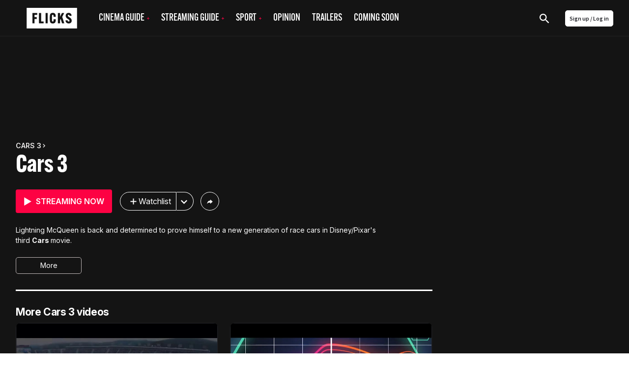

--- FILE ---
content_type: text/html; charset=utf-8
request_url: https://www.flicks.co.nz/trailer/cars-3/32986/
body_size: 256712
content:
<!DOCTYPE html><html lang="en"><head><meta charset="utf-8"><meta http-equiv="X-UA-Compatible" content="IE=edge"><meta name="viewport" content="width=device-width, initial-scale=1.0, maximum-scale=1.0"><link href="/app-icons/apple-touch-icon.png" rel="apple-touch-icon"><link href="/app-icons/apple-touch-icon-152x152.png" rel="apple-touch-icon" sizes="152x152"><link href="/app-icons/apple-touch-icon-167x167.png" rel="apple-touch-icon" sizes="167x167"><link href="/app-icons/apple-touch-icon-180x180.png" rel="apple-touch-icon" sizes="180x180"><link href="/app-icons/icon-hires.png" rel="icon" sizes="192x192"><link href="/app-icons/icon-normal.png" rel="icon" sizes="128x128"><link href="https://www.flicks.co.nz/trailer/cars-3/32986/" rel="canonical"><title>Cars 3, Trailer | Flicks.co.nz</title><meta name="description" property="description" content="Lightning McQueen is back and determined to prove himself to a new generation of race cars in Disney/Pixar's third Cars movie."><meta name="og:site_name" property="og:site_name" content="Flicks.co.nz"><meta name="og:title" property="og:title" content="Cars 3, Trailer | Flicks.co.nz"><meta name="og:description" property="og:description" content="Lightning McQueen is back and determined to prove himself to a new generation of race cars in Disney/Pixar's third Cars movie."><meta name="og:image" property="og:image" content="undefined"><meta name="twitter:card" property="twitter:card" content="summary_large_image"><meta name="twitter:site" property="twitter:site" content="@FlicksNZ"><meta name="twitter:title" property="twitter:title" content="Cars 3, Trailer | Flicks.co.nz"><meta name="twitter:description" property="twitter:description" content="Lightning McQueen is back and determined to prove himself to a new generation of race cars in Disney/Pixar's third Cars movie."><meta name="twitter:image" property="twitter:image" content="https://www.flicks.co.nz/img/og/flicks-og.png"><link rel="shortcut icon" href="/favicon.svg?v= 2054"><meta name="apple-itunes-app" content="app-id=338053302, affiliate-data=pt=310696&amp;ct=smart-banner&amp;mt=8">
    <link rel="alternate" hreflang="en-AU" href="https://www.flicks.com.au/trailer/cars-3/32986/">
    <link rel="alternate" hreflang="en-NZ" href="https://www.flicks.co.nz/trailer/cars-3/32986/">
    <link rel="alternate" hreflang="en-GB" href="https://www.flicks.co.uk/trailer/cars-3/32986/">
    <link rel="alternate" hreflang="x-default" href="https://www.flicks.co.uk/trailer/cars-3/32986/">
  <link rel="stylesheet" href="//use.typekit.net/xbf4ygq.css"><link rel="preconnect" href="https://fonts.googleapis.com"><link rel="preconnect" href="https://fonts.gstatic.com" crossorigin><link rel="stylesheet" href="https://fonts.googleapis.com/css2?family=Inter:ital,opsz,wght@0,14..32,100..900;1,14..32,100..900&amp;display=swap"><link rel="stylesheet" href="/styles.min.css?v=2054"><link rel="manifest" href="/manifest.json"><meta name="apple-mobile-web-app-status-bar-style" content="black"><meta name="apple-mobile-web-app-title" content="Flicks"><!--some global variables--><script>var defaultAlertCloseTime = 5000 //milli seconds
</script><script>var cookie_ok = true</script><script class="_iub_cs_activate" src="//www.googletagservices.com/tag/js/gpt.js" data-iub-purposes="5"></script><script type="application/javascript">var ads_provider = "google"

function hideTopPos() {
  setTimeout(checkTopPosContainer,200)
}
function checkTopPosContainer () {
  if (document.getElementById('div-gpt-ad-top')) {
    document.getElementById("div-gpt-ad-top").className = "div-gpt-ad-top-hidden";
    document.getElementById("div-gpt-ad-top").innerHTML = "";
    document.getElementById("wallpaper-container").className = "page__bg-ad"
  } else {
    setTimeout(checkTopPosContainer, 50); //wait 50 ms, then try again
  }
}
function loadTopPos(){
  if (document.getElementById('div-gpt-ad-top')) {
    document.getElementById("div-gpt-ad-top").className = "div-gpt-ad-top";
    document.getElementById("wallpaper-container").className = ""
    googletag.cmd.push(function() { googletag.display('div-gpt-ad-top');googletag.pubads().refresh([gptadslots[0]]); });
  }
}

function hideIsland() {
  setTimeout(checkIslandContainer,200)
}
function checkIslandContainer () {
  if (document.getElementById('div-gpt-ad-second')) {
    document.getElementById("div-gpt-ad-second").className = "div-gpt-ad-second-hidden";
    document.getElementById("div-gpt-ad-second").innerHTML = "";
  } else {
    setTimeout(checkIslandContainer, 50); //wait 50 ms, then try again
  }
}
function loadIsland(){
  if (document.getElementById('div-gpt-ad-second')) {
    document.getElementById("div-gpt-ad-second").className = "div-gpt-ad-second";
    googletag.cmd.push(function() { googletag.display('div-gpt-ad-second');googletag.pubads().refresh([gptadslots[1]]); });
  }
}
gptadslots=[];

var screenW = window.matchMedia('screen and (min-width: 971px)').matches ? 'desktop' : 'mobile';

//- (new Image()).src = "//sync.search.spotxchange.com/partner?source=229801"

googletag.setConfig({
  targeting: {"is_home":"no","category_slug":"trailers","page_slug":"cars-3"}
})
</script><script>if (screenW == 'desktop') {
  googletag.cmd.push(function() {
    gptadslots[0] = googletag.defineSlot('/7721243/NZ_FLICKS_ROS_728x90(970x250)_topPos', [[970, 250],[728, 90]], 'div-gpt-ad-top').addService(googletag.pubads());
    gptadslots[1] = googletag.defineSlot('/7721243/NZ_FLICKS_ROS_728x90(970x250)_secondPos', [[970, 250],[728, 90]], 'div-gpt-ad-second').addService(googletag.pubads());
    gptadslots[2] = googletag.defineSlot('/7721243/NZ_FLICKS_ROS_728x90(970x250)_infinitePos', [[970, 250],[728, 90]], 'div-gpt-ad-infinite').addService(googletag.pubads());
    gptadslots[3] = googletag.defineSlot('/7721243/NZ_FLICKS_ROS_300x600', [300, 600], 'div-gpt-ad-halfpage').addService(googletag.pubads());

    //- googletag.pubads().disableInitialLoad();

    //- googletag.pubads().addEventListener('slotRenderEnded', function(event) {
    //-   loadTopPos();
    //- });
    googletag.enableServices();
  });
}

if (screenW == 'mobile') {
  googletag.cmd.push(function() {
    gptadslots[0] = googletag.defineSlot('/7721243/NZ_FLICKS_MOBILE_320x100', [320, 100], 'div-gpt-ad-top').addService(googletag.pubads());
    gptadslots[1] = googletag.defineSlot('/7721243/NZ_FLICKS_ROS_300x250_secondPos', [300, 250], 'div-gpt-ad-second').addService(googletag.pubads());
    gptadslots[2] = googletag.defineSlot('/7721243/NZ_FLICKS_ROS_300x250_infinitePos', [300, 250], 'div-gpt-ad-infinite').addService(googletag.pubads());
    gptadslots[3] = googletag.defineSlot('/7721243/NZ_FLICKS_MOBILE_FLOATER',[3, 3], 'div-gpt-ad-floater').addService(googletag.pubads());

    //- googletag.pubads().disableInitialLoad();

    //- googletag.pubads().addEventListener('slotRenderEnded', function(event) {
    //-   loadIsland();
    //- });
    googletag.enableServices();
  });
}
</script><style>.div-gpt-ad-second-hidden{visibility:hidden;}
.div-gpt-ad-top-hidden{visibility:hidden;}</style><script>(function(w,d,s,l,i){w[l]=w[l]||[];w[l].push({'gtm.start':
new Date().getTime(),event:'gtm.js'});var f=d.getElementsByTagName(s)[0],
j=d.createElement(s),dl=l!='dataLayer'?'&l='+l:'';j.async=true;j.src=
'https://www.googletagmanager.com/gtm.js?id='+i+dl;f.parentNode.insertBefore(j,f);
})(window,document,'script','dataLayer', 'GTM-53KP5KN');
</script><script>(function(w,d,s,l,i){w[l]=w[l]||[];w[l].push({'gtm.start':
new Date().getTime(),event:'gtm.js'});var f=d.getElementsByTagName(s)[0],
j=d.createElement(s),dl=l!='dataLayer'?'&l='+l:'';j.async=true;j.src=
'https://www.googletagmanager.com/gtm.js?id='+i+dl;f.parentNode.insertBefore(j,f);
})(window,document,'script','dataLayer', 'GTM-PK47FVBM');</script></head><body class="is-trailer-page"><noscript><iframe src="https://www.googletagmanager.com/ns.html?id=GTM-53KP5KN" height="0" width="0" style="display:none;visibility:hidden"></iframe></noscript><noscript><iframe src="https://www.googletagmanager.com/ns.html?id=GTM-PK47FVBM" height="0" width="0" style="display:none;visibility:hidden"></iframe></noscript><?xml version="1.0" encoding="utf-8"?>
<svg xmlns="http://www.w3.org/2000/svg">
<symbol id="addreviewicon" viewBox="0 0 48 48">
<g>
	<circle fill="#B0B0B0" cx="24" cy="24" r="24"/>
	<path fill="#FFFFFF" d="M23.5,24c3.591,0,6.5-2.909,6.5-6.5S27.091,11,23.5,11c-3.589-0.001-6.499,2.907-6.5,6.496
		c0,0.001,0,0.002,0,0.004C17,21.091,19.909,24,23.5,24z M24,27c-4.339,0-13,2.232-13,6.667V37h26v-3.333C37,29.232,28.339,27,24,27
		z"/>
	<g>
		<circle fill="#FD0243" cx="40" cy="8" r="8"/>
		<path fill="#FFFFFF" d="M41,7h3v2h-3v3h-2V9h-3V7h3V4h2V7z"/>
	</g>
</g>

</symbol>
<symbol id="alert" viewBox="0 0 14 14">
<g id="iconmonstr-bell-6 1" clip-path="url(#clip0_127_41915)">
<path id="Vector" d="M6.28308 12.8333C5.90625 13.2102 5.38767 13.4167 4.87025 13.4167C4.36042 13.4167 3.85175 13.2148 3.48425 12.8473C2.74342 12.1065 2.72125 10.7689 3.47025 10.0205L6.28308 12.8333ZM13.2172 3.72342C13.0906 3.24683 13.2306 2.73408 13.5829 2.38233L13.5841 2.38058C13.8612 2.10408 14 1.74183 14 1.38133C14 0.615417 13.3834 0 12.6181 0C12.2582 0 11.8959 0.138833 11.6188 0.415333L11.6171 0.417083C11.2648 0.77 10.7537 0.91 10.276 0.782833C6.81683 -0.134167 3.85233 5.34392 0.819583 3.80275L0 4.62292L9.37708 14L10.1967 13.1798C8.65667 10.1477 14.1348 7.18375 13.2172 3.72342ZM4.41117 6.22125L3.52975 5.33925C5.39758 4.63692 8.16667 1.526 10.3407 2.1595C8.54525 2.30242 6.37758 5.23192 4.41117 6.22125ZM12.1893 1.81008C11.9315 1.55167 11.9303 1.13108 12.1893 0.87325C12.4483 0.615417 12.8683 0.61425 13.1267 0.872667C13.3857 1.13167 13.3857 1.55283 13.1267 1.81067C12.8678 2.0685 12.4489 2.0685 12.1893 1.81008Z"/>
</g>
<defs>
<clipPath id="clip0_127_41915">
<rect width="14" height="14" fill="white"/>
</clipPath>
</defs>

</symbol>
<symbol id="android" viewBox="0 0 1792 1792"><path d="M685 483q16 0 27.5-11.5t11.5-27.5-11.5-27.5-27.5-11.5-27 11.5-11 27.5 11 27.5 27 11.5zm422 0q16 0 27-11.5t11-27.5-11-27.5-27-11.5-27.5 11.5-11.5 27.5 11.5 27.5 27.5 11.5zm-812 184q42 0 72 30t30 72v430q0 43-29.5 73t-72.5 30-73-30-30-73v-430q0-42 30-72t73-30zm1060 19v666q0 46-32 78t-77 32h-75v227q0 43-30 73t-73 30-73-30-30-73v-227h-138v227q0 43-30 73t-73 30q-42 0-72-30t-30-73l-1-227h-74q-46 0-78-32t-32-78v-666h918zm-232-405q107 55 171 153.5t64 215.5h-925q0-117 64-215.5t172-153.5l-71-131q-7-13 5-20 13-6 20 6l72 132q95-42 201-42t201 42l72-132q7-12 20-6 12 7 5 20zm477 488v430q0 43-30 73t-73 30q-42 0-72-30t-30-73v-430q0-43 30-72.5t72-29.5q43 0 73 29.5t30 72.5z"/>
</symbol>
<symbol id="apple" viewBox="0 0 68.000000 80.000000">
<g transform="translate(0.000000,80.000000) scale(0.100000,-0.100000)" fill="#ffffff" stroke="none">
<path d="M440 793 c-57 -22 -110 -93 -110 -147 0 -63 124 -7 156 70 22 52 18
84 -8 83 -13 0 -30 -3 -38 -6z"/>
<path d="M152 610 c-42 -10 -101 -57 -127 -101 -17 -28 -20 -52 -20 -139 0
-101 1 -108 37 -182 41 -83 103 -154 145 -164 15 -4 47 -1 72 6 76 22 108 23
157 6 63 -21 90 -20 131 5 52 32 143 187 115 197 -27 9 -62 46 -82 87 -33 68
-15 136 49 192 l26 23 -32 29 c-56 52 -132 63 -222 32 -54 -19 -56 -19 -129 0
-42 10 -78 19 -81 18 -3 -1 -21 -5 -39 -9z"/>
</g>

</symbol>
<symbol id="arrowdown" viewBox="0 0 1792 1792">
<path d="M1395,736c0,8.667-3.334,16.333-10,23l-466,466c-6.667,6.667-14.334,10-23,10c-8.667,0-16.334-3.333-23-10L407,759
	c-6.667-6.667-10-14.333-10-23s3.333-16.333,10-23l50-50c6.666-6.667,14.333-10,23-10c8.666,0,16.333,3.333,23,10l393,393l393-393
	c6.666-6.667,14.333-10,23-10c8.666,0,16.333,3.333,23,10l50,50C1391.666,719.667,1395,727.333,1395,736z"/>

</symbol>
<symbol id="arrowleft" viewBox="0 0 1726.402 1747.404">
<path d="M1143.652,1546.515c-11.687,0-22.024-4.495-31.012-13.483L484.322,904.714c-8.991-8.99-13.482-19.326-13.482-31.011
	c0-11.688,4.491-22.024,13.482-31.012l628.319-628.318c8.987-8.99,19.325-13.483,31.011-13.483c11.685,0,22.022,4.493,31.011,13.483
	l67.418,67.416c8.988,8.986,13.483,19.323,13.483,31.011c0,11.686-4.495,22.021-13.483,31.012L712.188,873.702l529.891,529.892
	c8.988,8.988,13.483,19.324,13.483,31.012c0,11.684-4.495,22.021-13.483,31.01l-67.417,67.417
	C1165.673,1542.021,1155.335,1546.515,1143.652,1546.515z"/>

</symbol>
<symbol id="arrowright-white" viewBox="0 0 8 12">
	<path d="M2,0L0.59,1.41L5.17,6l-4.58,4.59L2,12l6-6L2,0z" fill="white"/>

</symbol>
<symbol id="arrowright" viewBox="0 0 8 12">
	<path d="M2,0L0.59,1.41L5.17,6l-4.58,4.59L2,12l6-6L2,0z"/>

</symbol>
<symbol id="aulogoblack" viewBox="18.14 362.445 558 116">
<path d="M349.962,418.195l37.348-48.432c0.031-0.046,0.055-0.098,0.068-0.152c0.008-0.025,0.008-0.052,0-0.078
	c-0.021-0.041-0.047-0.08-0.074-0.118h-0.818c-10.267,0-20.532-0.006-30.797-0.019c-0.622-0.05-1.22,0.251-1.55,0.781
	c-4.657,6.476-9.328,12.941-14.014,19.396l-15.586,21.538c-0.174,0.239-0.366,0.462-0.549,0.695l-0.198-0.072
	c0-0.325-0.028-0.65-0.028-0.977c0-9.301,0-18.594,0-27.878c0-4.146,0-8.292,0-12.439c0-0.329-0.024-0.654-0.037-0.986h-28.214
	c-0.048,0.085-0.082,0.177-0.102,0.273c0,33.912-0.007,67.825-0.02,101.74c0,0.282,0.034,0.567,0.057,0.85
	c0.008,0.027,0.023,0.053,0.046,0.071c0.021,0.019,0.042,0.035,0.065,0.049c2.434,0.192,27.538,0.097,28.17-0.108l0.019-0.083
	c0.01-0.027,0.016-0.056,0.019-0.084c0-14.698,0-29.396,0-44.095c0.003-0.085,0.011-0.17,0.025-0.254
	c0.003-0.028,0.015-0.056,0.034-0.077c0.061-0.035,0.125-0.064,0.191-0.087c0.174,0.235,0.376,0.489,0.559,0.757
	c9.971,14.443,19.94,28.89,29.91,43.337c0.31,0.435,0.552,0.76,1.202,0.76c10.866-0.029,21.732-0.037,32.599-0.024
	c0.221-0.018,0.441-0.048,0.66-0.09c-0.375-0.273-0.62-0.456-0.878-0.636c-2.52-1.793-4.798-3.902-6.78-6.275
	c-3.795-4.545-6.368-9.732-8.123-15.359c-0.17-0.542-0.428-1.052-0.763-1.51c-7.088-9.622-14.184-19.233-21.288-28.834
	C350.738,419.259,350.368,418.753,349.962,418.195z"/>
<path d="M458.796,394.591c-0.133-0.955-0.204-1.783-0.365-2.592c-2.114-10.644-8.173-18.047-18.265-22.084
	c-4.778-1.913-9.794-2.697-14.907-2.883c-6.206-0.268-12.421,0.296-18.479,1.677c-5.155,1.206-10.052,3.057-14.497,5.987
	c-4.446,2.93-7.931,6.613-10.266,11.391c-1.5,3.094-2.419,6.437-2.713,9.862c-0.329,3.588-0.177,7.131,0.85,10.616
	c1.444,4.896,4.266,8.876,8.083,12.193c3.367,2.896,7.191,5.213,11.316,6.858c3.116,1.271,6.312,2.351,9.487,3.479
	c5.031,1.789,10.082,3.525,15.108,5.33c2.055,0.71,4.016,1.669,5.838,2.855c2.359,1.572,3.608,3.736,3.692,6.595
	c0.103,3.438-1.24,6.117-4.154,7.937c-0.873,0.55-1.811,0.99-2.791,1.312c-4.401,1.467-9.147,1.539-13.592,0.208
	c-5.342-1.597-8.498-5.243-9.521-10.728c-0.056-0.31-0.105-0.599-0.164-0.93l-27.535,2.027c0.009,0.163,0.028,0.326,0.06,0.486
	c0.924,3.512,2.126,6.943,3.596,10.263c4.003,8.762,10.511,14.755,19.666,17.824c4.436,1.441,9.043,2.285,13.701,2.509
	c6.221,0.413,12.469,0.055,18.603-1.067c4.562-0.82,8.973-2.326,13.084-4.467c13.062-6.945,18.174-19.818,16.513-32.518
	c-0.844-6.437-3.993-11.596-9.1-15.576c-3.297-2.52-6.955-4.527-10.852-5.953c-6.304-2.385-12.641-4.676-18.953-7.041
	c-3.072-1.153-6.13-2.356-9.171-3.591c-1.329-0.536-2.563-1.28-3.658-2.204c-1.222-0.975-2.033-2.372-2.273-3.916
	c-0.123-0.847-0.183-1.702-0.177-2.558c0-1.883,0.745-3.689,2.071-5.026c1.338-1.359,3.024-2.324,4.874-2.787
	c3.453-0.981,7.088-1.147,10.616-0.484c4.65,0.878,7.751,3.587,9.115,8.164c0.071,0.242,0.164,0.478,0.275,0.803L458.796,394.591z"/>
<path d="M290.655,401.592c-0.127-0.71-0.226-1.296-0.335-1.882c-0.821-4.365-1.965-8.631-3.782-12.711
	c-3.273-7.33-8.371-12.885-15.737-16.255c-4.651-2.133-9.587-3.172-14.659-3.578c-5.477-0.467-10.992-0.19-16.395,0.825
	c-5.956,1.15-11.556,3.2-16.689,6.449c-8.09,5.119-13.661,12.293-17.158,21.139c-2.84,7.183-4.03,14.693-4.272,22.37
	c-0.192,5.203,0.081,10.412,0.815,15.566c0.71,5.216,2.108,10.313,4.158,15.161c3.273,7.553,8.166,13.791,15.067,18.364
	c7.265,4.812,15.375,7.017,23.97,7.689c3.595,0.262,7.203,0.269,10.799,0.019c3.626-0.196,7.221-0.781,10.721-1.746
	c5.135-1.47,9.64-3.999,13.292-7.949c2.908-3.147,5.02-6.793,6.734-10.688c2.191-4.985,3.695-10.2,5.004-15.474
	c0.035-0.189,0.059-0.382,0.071-0.574c-1.11-0.186-28.567-0.663-29.145-0.508c-0.14,0.694-0.27,1.395-0.421,2.093
	c-0.602,2.747-1.421,5.416-2.868,7.856c-2,3.37-4.824,5.556-8.814,5.925c-4.961,0.459-9.271-0.931-12.662-4.713
	c-1.649-1.908-2.934-4.104-3.789-6.477c-1.823-4.747-2.539-9.717-2.893-14.749c-0.33-4.65-0.345-9.318-0.043-13.971
	c0.204-3.74,0.79-7.45,1.748-11.071c0.865-3.135,2.074-6.114,4.03-8.74c2.078-2.79,4.75-4.685,8.148-5.484
	c2.658-0.595,5.42-0.557,8.061,0.111c4.096,0.968,6.942,3.411,8.372,7.367c0.497,1.548,0.902,3.124,1.215,4.719
	c0.201,0.884,0.311,1.789,0.459,2.79L290.655,401.592z"/>
<path d="M51.802,390.561h43.381v-21.083H23.402v102.958H51.74v-39.043h42.166v-21.13H51.802V390.561z"/>
<path d="M100.224,369.457v102.974h64.287v-21.703h-26.974c-1.516,0-3.032,0-4.548,0c-1.517,0-2.945,0.021-4.359-0.019
	c-0.062-0.152-0.074-0.177-0.081-0.204c-0.002-0.028-0.002-0.057,0-0.084c-0.001-0.029-0.001-0.058,0-0.087
	c0-26.738,0-53.476,0-80.214c0-0.087,0-0.171,0-0.258c0.003-0.029,0.003-0.058,0-0.086c0-0.056-0.019-0.112-0.03-0.167
	c-0.005-0.028-0.016-0.054-0.031-0.078c-0.03-0.03-0.063-0.057-0.1-0.081L100.224,369.457z"/>
<path d="M198.622,472.492V369.459h-15.536c-0.124,3.562-0.977,6.799-3.522,9.37c-2.545,2.57-5.801,3.373-9.271,3.46
	c-0.18,1.194-0.124,89.602,0.047,90.203H198.622z"/>
<path d="M535.826,427.937v0.905c0,10.093,0,20.185,0,30.275c0.002,1,0.105,1.998,0.311,2.977c0.977,4.629,3.801,7.751,8.026,9.723
	c1.981,0.903,4.103,1.457,6.272,1.638c3.621,0.331,7.196,0.124,10.649-1.135c5.808-2.115,9.366-6.933,9.395-12.926
	c0.044-10.263,0-20.528,0-30.79c-0.012-0.217-0.035-0.432-0.071-0.646h-10.154c0,0.388,0,0.726,0,1.061c0,9.692,0,19.384,0,29.075
	c0,0.516,0,1.03-0.046,1.551c-0.224,2.579-1.699,4.359-4.201,5.028c-1.776,0.49-3.657,0.459-5.416-0.09
	c-2.05-0.635-3.358-2.024-3.776-4.147c-0.133-0.73-0.193-1.472-0.184-2.214c-0.012-9.715-0.012-19.435,0-29.16v-1.112
	L535.826,427.937z"/>
<path d="M571.878,370.328h-9.348c-0.58,3.411-1.147,6.756-1.718,10.104c-0.57,3.349-1.163,6.759-1.708,10.145
	c-0.54,3.33-1.033,6.666-1.551,10.001c-0.905-5.06-1.681-10.101-2.533-15.133c-0.853-5.032-1.702-10.117-2.623-15.121h-9.431
	c-0.189,1.24-0.124,43.762,0.053,44.311h6.123v-31.789h0.047l5.165,31.81h5.429l5.392-31.568h0.09v31.56h6.607L571.878,370.328z"/>
<path d="M510.834,386.047c0.021-0.254,0.05-0.422,0.05-0.589c0-2.031,0.024-4.062,0-6.089c-0.008-0.8-0.093-1.598-0.255-2.381
	c-0.818-3.786-3.066-6.238-6.864-7.187c-1.421-0.338-2.891-0.419-4.341-0.239c-3.41,0.384-6.126,1.935-7.896,4.945
	c-0.981,1.726-1.476,3.686-1.43,5.671c0,8.092,0,16.184,0,24.276c-0.011,0.743,0.037,1.486,0.144,2.223
	c0.645,4.006,2.806,6.821,6.672,8.186c2.338,0.825,4.877,0.896,7.258,0.204c3.101-0.858,5.144-2.853,6.16-5.891
	c0.387-1.202,0.578-2.458,0.567-3.721c0-1.943,0-3.888,0-5.835c0-0.245-0.043-0.489-0.064-0.722h-6.201c0,0.371,0,0.679,0,0.988
	c0,1.889,0.021,3.776,0,5.662c-0.024,1.761-0.881,2.951-2.381,3.37c-0.832,0.231-1.711,0.231-2.543,0
	c-1.178-0.273-2.074-1.233-2.266-2.428c-0.089-0.478-0.131-0.963-0.124-1.448c0-8.379,0-16.758,0-25.135
	c-0.005-0.513,0.044-1.025,0.146-1.528c0.172-0.886,0.744-1.643,1.55-2.049c2.738-1.438,5.581,0.235,5.624,3.305
	c0,0.257,0,0.515,0,0.772c0,1.631,0,3.258,0,4.889c0,0.245,0.034,0.493,0.053,0.753L510.834,386.047z"/>
<path d="M478.857,414.645v-13.17h-9.999v13.167L478.857,414.645z"/>
<path d="M468.851,472.285h9.956c0.17-0.952,0.143-12.557-0.025-13.184c-1.32-0.158-9.301-0.096-9.921,0.09L468.851,472.285z"/>
<path d="M528.956,472.304h-10.938l-2.521-8.846h-12.402l-2.589,8.843h-9.937l13.313-44.358h11.697L528.956,472.304z
	 M509.526,440.416h-0.205l-4.186,15.536c1.052,0.18,7.798,0.133,8.437-0.06L509.526,440.416z"/>
<path d="M515.801,392.496c0-4.088,0-8.177,0-12.265c-0.035-1.49,0.217-2.973,0.741-4.369c1.525-3.826,4.442-5.835,8.464-6.3
	c1.708-0.224,3.445-0.065,5.085,0.465c3.975,1.336,6.169,4.155,6.796,8.244c0.1,0.736,0.145,1.479,0.133,2.223
	c0,8.092,0.022,16.181,0,24.272c0.001,1.171-0.154,2.337-0.462,3.467c-1.153,4.114-3.987,6.399-8.139,7.131
	c-1.81,0.325-3.671,0.219-5.432-0.31c-4.049-1.24-6.334-4.01-7.022-8.136c-0.117-0.791-0.172-1.591-0.161-2.391
	C515.791,400.501,515.801,396.498,515.801,392.496z M529.873,392.533c0-4.175,0-8.349,0-12.522c0.01-0.372,0-0.743-0.03-1.113
	c-0.205-1.891-1.551-3.029-3.525-2.998c-1.885,0.028-3.182,1.24-3.324,3.119c-0.021,0.285-0.019,0.57-0.019,0.856
	c0,8.406,0,16.812,0,25.219c-0.007,0.344,0.005,0.687,0.034,1.029c0.168,1.531,1.188,2.666,2.62,2.88
	c0.453,0.066,0.912,0.075,1.367,0.025c1.273-0.07,2.354-0.957,2.67-2.192c0.145-0.556,0.21-1.128,0.195-1.702
	c0.019-4.191,0-8.396,0-12.597L529.873,392.533z"/>

</symbol>
<symbol id="aulogowhite" viewBox="0 547.061 700.272 245.279"><path fill="currentColor" d="M.3 792.34V547.06h699.973v245.28H.3zm25.15-21.69h650.473v-202H25.45v202z"/><path fill="currentColor" d="M440.928 722.574c-.9 0-1.3.1-1.7.1h-31.284c-1.1 0-1.8-.3-2.398-1.3-7.696-11.194-15.393-22.39-23.09-33.483l-6.895-9.894c-.2-.3-.498-.6-.998-1.3v45.878h-29.286v-105.35h29.187v42.78c.2 0 .3.1.398.1 10.397-14.293 20.79-28.686 31.087-42.88h33.683c-12.993 16.793-25.687 33.285-38.38 49.776 2.397 3.3 4.797 6.497 7.195 9.695 5.397 7.297 10.795 14.493 15.992 21.89 1.3 1.8 1.7 4.298 2.6 6.497 2.698 6.496 6.796 11.994 12.493 16.292.298.2.698.5 1.398 1.2z"/><path fill="currentColor" d="M511.893 642.713c-8.495.7-16.892 1.4-25.287 2.1-.3-.6-.6-1.1-.8-1.7-1.3-3.798-3.998-6.196-7.796-7.096-4.798-1.2-9.596-1.1-14.293 1-3.2 1.5-4.897 3.997-4.998 7.496-.1 3.698 1.6 6.297 4.896 7.796 3.6 1.6 7.297 2.997 10.896 4.396 8.195 3.198 16.592 6.297 24.688 9.796 5.397 2.3 9.695 6.297 12.594 11.494 1.7 3.1 2.5 6.496 2.8 9.995.398 5.998-.5 11.795-3.2 17.292-3.897 7.996-10.395 13.193-18.59 16.292-4.898 1.9-9.996 3.1-15.193 3.3-4.297.198-8.595.5-12.792.198-8.996-.5-17.592-2.6-24.688-8.396-3.998-3.198-7.097-7.296-9.096-11.994-1.3-3.198-2.398-6.497-3.598-9.795-.2-.4-.2-.9-.4-1.6 9.496-.7 18.69-1.4 28.087-2.1.1.2.3.4.3.6.8 7.697 7.596 11.995 14.692 12.195 3.698.1 7.396-.1 10.795-1.8 4.397-2.198 6.197-6.196 5.098-10.895-.7-2.898-2.898-4.598-5.498-5.797-2.998-1.4-6.196-2.6-9.295-3.698-6.497-2.3-12.994-4.498-19.39-6.896-5.1-1.9-9.597-4.598-13.395-8.396-5.098-4.998-7.896-11.095-7.996-18.392-.1-6.996 1.7-13.394 5.997-18.99 3.5-4.498 8.098-7.696 13.295-9.896 6.597-2.8 13.493-4.098 20.69-4.598 7.495-.5 14.792 0 21.89 2.6 9.494 3.497 15.99 9.994 18.69 19.99.2.898.5 1.798.7 2.698-.002.802.098 1.7.198 2.8zM102.65 638.516v22.188h42.78v21.79h-42.88v40.08H73.264v-105.35h73.664v21.39c-14.693-.098-29.386-.098-44.278-.098zM151.426 722.475v-105.35h28.786v82.96h36.982v22.39h-65.768zM221.492 630.22c8.196-.4 12.494-4.898 13.193-13.094h15.592v105.348H221.49c.002-30.685.002-61.37.002-92.254zM591.254 677.496h10.694c0 .7.1 1.3.1 1.9v28.685c0 2 .3 3.9 2 5.198 2.5 2.1 5.297 2.1 8.096 1.2 2.3-.8 3.498-2.5 3.6-4.998.1-1 .198-2.1.198-3.1v-27.086-1.898h10.096c0 .7.1 1.2.1 1.8v30.185c0 5.498-3.398 10.695-8.496 12.595-5.997 2.3-11.994 2.398-17.99-.1-5.198-2.2-8.597-7.197-8.496-12.694.1-9.994 0-19.99 0-29.885.098-.4.098-.9.098-1.8zM598.25 619.225h9.695c1.7 9.896 3.3 19.69 4.998 29.586h.2c1.7-9.795 3.298-19.69 4.997-29.585h9.396v44.878h-6.797v-29.186h-.4c-1.7 9.695-3.398 19.49-5.098 29.186h-5.497c-1.6-9.895-3.198-19.69-4.897-29.585h-.2v29.485h-6.497c.1-14.793.1-29.686.1-44.778zM558.67 677.496h11.895c4.497 14.893 8.995 29.886 13.593 44.98h-11.095c-.8-2.9-1.7-5.8-2.6-8.797H557.87c-.9 2.897-1.7 5.796-2.6 8.795h-10.094l13.494-44.98zm5.797 12.994h-.4c-1.3 5.097-2.698 10.194-4.097 15.492h8.596c-1.4-5.297-2.8-10.395-4.1-15.492zM570.864 641.514V628.32c0-5.597 4.098-9.895 9.595-10.194 5.597-.3 9.395 2.1 11.294 7.297.4 1.2.6 2.5.6 3.798.1 8.197.1 16.293 0 24.49 0 5.796-3.1 9.894-8.396 10.894-7.497 1.4-13.394-3.398-13.194-10.295.2-4.2.1-8.498.1-12.796zm14.093.2V628.42c0-2.3-1.3-3.598-3.398-3.598-2.2 0-3.4 1.3-3.4 3.598v26.287c0 2.3 1.3 3.6 3.5 3.6 2.3 0 3.397-1.2 3.397-3.6-.1-4.298-.1-8.695-.1-12.993zM565.767 635.217h-6.197c0-.6-.1-1.2-.1-1.8-.1-1.798.1-3.697-.2-5.496-.3-2.398-1.8-3.298-4.198-3.098-2 .2-3.1 1.5-3.1 3.897v25.986c0 2 1.2 3.398 2.8 3.6 2.7.3 3.998-.4 4.398-2.8.3-1.8.2-3.698.2-5.497 0-.6.1-1.2.1-2h5.997c0 2.998.2 5.897 0 8.695-.3 4.698-3.8 7.597-7.896 8.097-4.597.7-9.095-.6-11.394-4.698-1-1.8-1.6-4.098-1.7-6.196-.198-8.196-.198-16.393-.1-24.488.1-4.1 1.5-7.796 5.498-9.795 4.1-2.1 8.196-2 11.994.6 2.5 1.7 3.498 4.397 3.698 7.196.4 2.5.2 4.998.2 7.797zM523.087 650.61h9.896V664.1h-9.896V650.61zM523.087 709.28h9.896v13.194h-9.896V709.28zM341.11 651.113c-9.017.676-17.696 1.24-26.488 1.803-.225-1.465-.45-2.816-.788-4.17-1.015-5.298-3.72-9.242-9.355-10.482-5.976-1.352-11.272-.112-15.33 4.847-3.043 3.834-4.508 8.454-5.184 13.19-1.58 10.82-1.804 21.64 1.24 32.234 1.013 3.495 2.817 6.99 5.185 9.58 6.65 7.326 17.808 5.186 21.528-3.944 1.016-2.367 1.578-4.96 2.255-7.326h28.74c-3.943 13.64-6.874 27.84-21.865 33.138-15.778 5.636-31.672 4.51-46.55-3.945-8.453-4.733-13.977-12.172-17.02-21.303-5.41-16.118-5.748-32.46-.112-48.466 6.086-17.245 19.048-26.375 36.97-28.854 7.213-1.015 14.427-.79 21.415 1.128 13.864 3.72 21.078 13.525 24.233 26.825.337 2.027.676 3.717 1.127 5.746z"/>
</symbol>
<symbol id="award" viewBox="0 0 21 31">
<path d="M12.7925 21.9583C14.296 17.5008 20.8332 13.538 20.8332 0H0.166504C0.166504 13.538 6.70363 17.5008 8.20713 21.9583H12.7925V21.9583ZM6.08621 2.58333C6.10171 7.83525 7.219 13.2925 10.0361 18.0213C6.51892 14.0753 3.85421 9.32583 3.54809 2.58333H6.08621ZM16.9582 28.9966V31H4.0415V28.9966C7.33784 28.9966 8.30142 26.3345 8.44738 24.5417H12.5536C12.6983 26.3358 13.5675 28.9966 16.9582 28.9966V28.9966Z" fill="#25262B"/>

</symbol>
<symbol id="awards" viewBox="0 0 42 35">
    <g fill="#F1A153" fill-rule="nonzero">
        <path d="M41.96 18.353a.103.103 0 0 0-.096-.019l-.101.03-.016.005c-.078.023-.145.043-.212.07-1.053.42-1.882 1.14-2.535 2.2a4.458 4.458 0 0 0-.385.806c.163-.913.2-1.27.23-2.292v-.13c0-.118 0-.23.026-.332.031-.12.093-.241.153-.358l.048-.095a.07.07 0 0 1 .027-.016c.301-.046.567-.174.814-.392.25-.221.454-.491.609-.803.556-1.12.834-2.357.827-3.677a3.32 3.32 0 0 0-.032-.386 7.525 7.525 0 0 1-.022-.186.102.102 0 0 0-.056-.081.103.103 0 0 0-.099.005 1.787 1.787 0 0 1-.05.03.934.934 0 0 0-.07.044 5.522 5.522 0 0 0-2.238 4l-.027-.337-.003-.041a99.318 99.318 0 0 1-.101-1.345c-.007-.114-.03-.224-.05-.331-.04-.206-.079-.4-.018-.603.014-.046.026-.093.038-.139.029-.114.169-.29.384-.483l.008-.007c.079-.068.486-.442.717-1.181.235-.752.217-1.538.204-2.111v-.015c-.018-.789-.102-1.383-.275-1.927a3.674 3.674 0 0 0-.077-.21l-.045-.117a.102.102 0 0 0-.079-.065l-.017-.002c-.03 0-.06.014-.079.038l-.168.205c-.806.987-1.202 2.145-1.177 3.441.004.228.021.462.052.704-.205-.71-.446-1.4-.719-2.065a.151.151 0 0 1-.01-.048l-.001-.091c-.003-.131-.006-.267 0-.4 0-.022.015-.062.044-.101.042-.056.09-.111.138-.168.082-.097.168-.196.235-.31.218-.366.32-.799.322-1.362.003-.662-.099-1.36-.32-2.194-.122-.456-.305-1.047-.645-1.583a1.564 1.564 0 0 0-.077-.106 1.879 1.879 0 0 1-.038-.051c-.02-.027-.046-.042-.09-.042a.103.103 0 0 0-.081.053 5.224 5.224 0 0 0-.65 2.53c-.01.774.11 1.44.262 1.966a19.595 19.595 0 0 0-1.274-2.03l-.01-.015c-.01-.014-.015-.021-.014-.016-.03-.209-.05-.376-.064-.522a.18.18 0 0 1 .025-.05c.03-.053.064-.104.1-.158.071-.109.145-.222.192-.348.143-.381.175-.814.098-1.321-.17-1.124-.663-2.136-1.508-3.094a3.548 3.548 0 0 0-.285-.277L33.67.42c-.04-.036-.081-.073-.122-.112a.102.102 0 0 0-.1-.024.103.103 0 0 0-.07.076l-.018.08a2.312 2.312 0 0 0-.03.14c-.114.682-.105 1.413.026 2.234.13.814.389 1.517.786 2.127a16.256 16.256 0 0 0-1.781-1.822.06.06 0 0 1-.007-.017c.047-.41-.054-.796-.308-1.18A3.115 3.115 0 0 0 30.667.78c-.349-.152-.71-.286-1.062-.418-.17-.063-.339-.126-.513-.193-.175-.07-.25-.082-.29-.044-.053.048-.04.09-.017.166l.007.025c.214.722.497 1.293.866 1.745.679.832 1.472 1.255 2.424 1.292.034.002.06.011.07.02.135.1.234.181.32.26.277.254.549.524.814.808-.395-.247-.878-.358-1.423-.33-.297.015-.593.059-.88.1l-.01.003-.253.036c-.183.025-.368.058-.532.087-.066.012-.225.048-.261.125a.088.088 0 0 0 .003.081.5.5 0 0 0 .041.064c.472.615 1.011 1.02 1.647 1.239.775.267 1.487.245 2.127-.07a.718.718 0 0 1 .351-.081c.102 0 .178.016.203.022.038.006.09.028.1.041.398.526.776 1.087 1.129 1.676-.298-.29-.687-.487-1.216-.615-.464-.11-.939-.135-1.397-.158l-.154-.008c-.144-.007-.288-.016-.436-.026l-.248-.015a.102.102 0 0 0-.095.138c.01.027.028.075.037.091.484.813 1.052 1.375 1.737 1.718.669.336 1.274.425 1.884.278.07-.017.152-.026.237-.026.259 0 .44.08.478.153.335.695.635 1.418.893 2.154-.27-.375-.65-.68-1.13-.907-.476-.226-.972-.432-1.46-.635l-.63-.264a.102.102 0 0 0-.143.093c0 .066.696 2.006 1.707 2.77.413.312.92.633 1.562.648.191.004.39.031.54.202a.198.198 0 0 0 .086.06c.05.017.065.048.09.155.207.875.359 1.776.452 2.692a3.65 3.65 0 0 0-.099-.282c-.226-.576-.607-1.08-1.198-1.587-.305-.262-.624-.516-.933-.761l-.015-.012-.42-.336a3.81 3.81 0 0 1-.09-.075l-.087-.075a.104.104 0 0 0-.112-.014.102.102 0 0 0-.056.099c.005.062.008.12.011.176l.002.027c.007.115.013.224.025.332.11 1.05.42 1.925.95 2.678.328.465.798 1.034 1.532 1.302a.95.95 0 0 1 .446.345c.131.167.156.32.153.513-.013.806-.07 1.606-.171 2.39a3.295 3.295 0 0 0-.15-.676 5.198 5.198 0 0 0-.757-1.435c-.303-.419-.618-.838-.922-1.244l-.02-.027-.36-.48a.136.136 0 0 0-.072-.05.102.102 0 0 0-.142.06l-.003.011a.25.25 0 0 0-.011.041c-.21 1.258-.081 2.384.393 3.444.232.519.544 1.106 1.092 1.528.25.193.448.463.557.762.023.064.022.092.02.102a18.283 18.283 0 0 1-.905 2.778 3.532 3.532 0 0 0-.02-1.457c-.154-.717-.418-1.411-.654-2.006l-.07-.178-.337-.85a.105.105 0 0 0-.097-.065.1.1 0 0 0-.089.055l-.037.07c-.016.03-.031.06-.044.089-.475 1.075-.635 2.176-.476 3.274.113.786.305 1.348.623 1.823.164.246.32.52.349.857.006.08.003.135-.032.197-.4.704-.85 1.369-1.341 1.986l.005-.01c.354-.65.365-1.35.329-1.952-.031-.515-.09-1.03-.147-1.527l-.003-.029c-.023-.199-.046-.398-.066-.598a24.836 24.836 0 0 0-.04-.34l-.018-.156a.101.101 0 0 0-.054-.08c-.056-.029-.147.017-.244.133-.671.797-1.088 1.697-1.238 2.676-.156 1.016-.072 1.885.259 2.657.008.02.008.062.008.076l-.018.444a.15.15 0 0 1-.033.082 11.854 11.854 0 0 1-2.2 1.68c.375-.34.645-.784.82-1.346.193-.624.292-1.272.388-1.901l.009-.056c.034-.221.07-.442.106-.667l.04-.255a.102.102 0 0 0-.139-.11l-.036.014c-.038.016-.071.03-.103.046-1.496.75-2.481 2.501-2.342 4.162.022.26-.002.505-.073.747a.104.104 0 0 1-.036.05c-.711.3-1.387.52-2.067.671a.102.102 0 0 0-.055.166c.074.088.138.183.19.282.023.04.074.06.113.05a11.7 11.7 0 0 0 1.604-.488.193.193 0 0 1 .103-.02c.113.015.233.039.367.072.027.007.05.02.05.018.291.583.792.954 1.53 1.134.16.04.326.068.492.085.174.019.368.028.577.028.288 0 .494-.018.497-.018.64-.072 1.187-.217 1.67-.442.2-.093.426-.217.6-.44a.103.103 0 0 0-.013-.14 5.214 5.214 0 0 0-1.531-.967c-.798-.319-1.525-.405-2.237-.267-.107.02-.21.047-.312.077.667-.4 1.305-.87 1.907-1.406.012-.01.031-.02.046-.022a3.99 3.99 0 0 1 .363-.047c.013 0 .028.006.03.007.363.408.831.606 1.43.606l.092-.001a4.52 4.52 0 0 0 1.947-.535c.466-.244.951-.528 1.345-.951.087-.094.165-.2.234-.295l.006-.009.093-.124a.104.104 0 0 0 .02-.08.105.105 0 0 0-.048-.07 3.359 3.359 0 0 0-.326-.153c-1.019-.395-2.047-.436-3.028-.118-.321.103-.624.259-.918.474a16.062 16.062 0 0 0 1.506-2.081c.005-.008.018-.03.022-.033a3.6 3.6 0 0 1 .122-.074c.073-.043.149-.088.22-.141.06-.045.077-.046.138-.007a.925.925 0 0 0 .272.108c.51.13 1.023.066 1.59-.202.52-.244.918-.63 1.272-1.01.515-.556.851-1.057 1.059-1.577.043-.11.074-.222.107-.34l.041-.148a.102.102 0 0 0-.063-.126l-.043-.003c-.21 0-2.082.03-3.177 1.098a5.683 5.683 0 0 0-.647.748c.433-.92.8-1.892 1.097-2.9l.004-.014c.004-.012.009-.031.013-.036l.286-.395c.01-.016.012-.016.029-.016l.025.001.061.004c.213.013.339.011.442-.005.408-.065.776-.27 1.125-.63.817-.842 1.38-1.891 1.72-3.209.036-.141.046-.284.057-.435.005-.068.01-.139.018-.212a.104.104 0 0 0-.037-.09zM14.239 33.671c-.68-.15-1.355-.37-2.066-.671a.105.105 0 0 1-.037-.05 2.016 2.016 0 0 1-.072-.747c.139-1.66-.846-3.411-2.343-4.161a1.377 1.377 0 0 0-.103-.046l-.035-.015a.102.102 0 0 0-.14.11l.04.255.107.667.008.058c.096.627.196 1.276.39 1.899.174.562.443 1.006.818 1.346a11.849 11.849 0 0 1-2.2-1.68.147.147 0 0 1-.033-.08l-.018-.444c0-.015 0-.057.009-.078.33-.772.414-1.641.259-2.656-.15-.98-.567-1.88-1.238-2.677-.079-.093-.148-.14-.206-.14a.08.08 0 0 0-.037.008.102.102 0 0 0-.056.08l-.018.154-.04.342c-.02.2-.043.398-.066.598l-.003.028c-.056.498-.115 1.012-.146 1.527-.036.601-.026 1.303.328 1.952l.005.01a15.443 15.443 0 0 1-1.34-1.985c-.036-.063-.04-.118-.032-.198.028-.337.184-.61.348-.856.318-.476.51-1.038.623-1.823.16-1.098-.001-2.2-.476-3.275-.013-.03-.028-.058-.044-.088l-.037-.07a.104.104 0 0 0-.096-.056.102.102 0 0 0-.09.065l-.336.85-.07.179c-.237.594-.501 1.289-.655 2.005a3.53 3.53 0 0 0-.02 1.458 18.264 18.264 0 0 1-.904-2.778c-.003-.011-.003-.039.02-.103a1.71 1.71 0 0 1 .556-.762c.549-.422.86-1.009 1.092-1.527.475-1.06.604-2.187.394-3.444a.272.272 0 0 0-.011-.04l-.004-.012a.103.103 0 0 0-.058-.063.106.106 0 0 0-.081.001.14.14 0 0 0-.074.05l-.36.481-.02.027c-.305.406-.62.826-.922 1.244a5.2 5.2 0 0 0-.757 1.435 3.302 3.302 0 0 0-.15.676c-.101-.784-.159-1.584-.171-2.39-.003-.193.021-.346.152-.513a.95.95 0 0 1 .447-.344c.733-.27 1.204-.838 1.532-1.303.53-.753.84-1.628.95-2.677.011-.108.018-.218.024-.333l.002-.026.011-.177a.103.103 0 0 0-.056-.098.104.104 0 0 0-.111.013l-.087.075-.09.076-.42.336-.016.011c-.308.246-.627.5-.932.762-.592.506-.973 1.01-1.199 1.586-.037.095-.07.19-.098.282a20.78 20.78 0 0 1 .451-2.692c.026-.107.04-.138.092-.155a.196.196 0 0 0 .085-.059c.15-.172.348-.199.54-.203.64-.015 1.149-.336 1.56-.647 1.012-.765 1.708-2.705 1.708-2.77a.103.103 0 0 0-.046-.086.103.103 0 0 0-.096-.008c-.21.09-.42.177-.639.267-.48.2-.976.406-1.452.632-.48.228-.859.533-1.13.907.258-.736.558-1.458.893-2.152.038-.075.22-.155.479-.155.084 0 .166.01.237.027.61.146 1.214.057 1.884-.278.684-.344 1.252-.906 1.736-1.719a.845.845 0 0 0 .037-.09.102.102 0 0 0-.1-.139h-.001l-.242.016-.436.026-.153.007c-.459.024-.933.047-1.397.158-.53.128-.918.324-1.216.615.352-.59.73-1.15 1.128-1.675.01-.014.062-.035.104-.043a.91.91 0 0 1 .2-.02.72.72 0 0 1 .352.082c.636.312 1.35.335 2.125.068.636-.218 1.175-.623 1.647-1.238a.502.502 0 0 0 .041-.064.087.087 0 0 0 .003-.082c-.036-.077-.195-.113-.261-.125-.164-.029-.349-.061-.532-.086a31.736 31.736 0 0 1-.253-.037l-.01-.002c-.287-.042-.582-.086-.88-.1-.545-.029-1.028.083-1.423.33.266-.285.537-.554.813-.808.087-.08.186-.16.32-.261a.142.142 0 0 1 .07-.02c.953-.037 1.747-.46 2.425-1.291.37-.453.653-1.024.866-1.746l.007-.024c.023-.076.036-.118-.017-.167-.04-.038-.111-.026-.296.047-.168.065-.337.128-.51.192-.35.13-.71.264-1.058.416a3.115 3.115 0 0 0-1.38 1.144c-.255.384-.356.77-.308 1.177a.08.08 0 0 1-.005.017 16.306 16.306 0 0 0-1.784 1.824c.397-.61.656-1.312.786-2.126.131-.821.14-1.552.026-2.234a2.308 2.308 0 0 0-.03-.139L8.722.36a.104.104 0 0 0-.07-.075.103.103 0 0 0-.1.023c-.041.04-.082.077-.122.113l-.028.025c-.101.092-.198.18-.285.278-.845.958-1.339 1.97-1.508 3.093-.077.508-.045.94.098 1.322.047.126.12.239.194.35.034.052.068.103.098.156.023.038.025.047.025.046-.014.15-.034.317-.061.518a.19.19 0 0 1-.017.025l-.01.013c-.463.646-.89 1.326-1.273 2.03a6.854 6.854 0 0 0 .262-1.965 5.226 5.226 0 0 0-.65-2.53c-.017-.03-.048-.05-.091-.053a.101.101 0 0 0-.08.042 1.673 1.673 0 0 1-.04.05 1.46 1.46 0 0 0-.076.106c-.34.537-.523 1.128-.644 1.583-.222.835-.324 1.533-.32 2.195 0 .563.103.995.32 1.361.069.114.154.214.24.315.045.053.092.107.134.164.03.039.044.078.045.1.005.134.002.27 0 .4l-.003.091a.146.146 0 0 1-.009.048 20.112 20.112 0 0 0-.718 2.066c.03-.242.047-.476.051-.704.025-1.296-.371-2.454-1.177-3.44L2.739 7.9a.1.1 0 0 0-.079-.038l-.017.001a.102.102 0 0 0-.078.065l-.045.118c-.029.072-.055.14-.078.21-.173.544-.257 1.138-.275 1.926v.016c-.013.573-.03 1.359.204 2.11.23.74.638 1.114.717 1.181l.008.008c.215.192.355.369.384.483.012.046.024.092.038.138.061.204.023.398-.019.607-.02.106-.042.215-.05.327-.029.449-.065.905-.1 1.346l-.003.04-.027.338a5.52 5.52 0 0 0-2.239-4 .967.967 0 0 0-.07-.045 1.674 1.674 0 0 1-.05-.03.104.104 0 0 0-.098-.005.102.102 0 0 0-.057.082 8.528 8.528 0 0 1-.021.19c-.016.13-.031.255-.032.382-.007 1.32.271 2.557.827 3.676.155.313.36.583.609.803.246.218.513.347.813.393a.1.1 0 0 1 .025.012l.05.099c.06.117.122.237.153.358.026.102.026.214.026.332l.001.13c.03 1.022.067 1.378.23 2.292a4.458 4.458 0 0 0-.385-.806c-.653-1.06-1.482-1.78-2.535-2.2-.067-.028-.134-.047-.212-.07l-.016-.005a8.928 8.928 0 0 1-.1-.03.102.102 0 0 0-.133.109c.008.072.013.143.018.212.011.15.021.293.058.434.34 1.318.902 2.367 1.719 3.209.35.36.717.566 1.125.63.103.016.229.018.442.005l.061-.004h.025c.017 0 .018 0 .03.017l.285.393a.196.196 0 0 1 .013.037l.004.014a20.194 20.194 0 0 0 1.097 2.9 5.677 5.677 0 0 0-.647-.75c-1.095-1.066-2.967-1.097-3.177-1.097H1.13l-.016.003a.102.102 0 0 0-.063.126l.043.156c.03.11.061.223.105.332.208.52.544 1.021 1.059 1.576.353.38.752.767 1.27 1.01.569.269 1.082.334 1.592.203a.926.926 0 0 0 .272-.108c.06-.04.078-.038.138.007.07.053.147.098.22.141.04.024.082.048.12.072.006.005.019.027.024.035.457.75.962 1.446 1.506 2.08a3.218 3.218 0 0 0-.918-.473c-.981-.318-2.01-.278-3.028.118-.152.059-.319.149-.33.155a.103.103 0 0 0-.025.147l.093.125.007.01c.069.093.147.2.234.294.394.423.879.707 1.345.951a4.519 4.519 0 0 0 2.038.536c.6 0 1.067-.198 1.428-.604a.072.072 0 0 1 .029-.009c.137.01.268.03.366.046a.103.103 0 0 1 .046.023c.603.536 1.24 1.006 1.907 1.406a3.397 3.397 0 0 0-.311-.078c-.713-.137-1.44-.05-2.237.268a5.213 5.213 0 0 0-1.531.967.102.102 0 0 0-.013.14c.174.222.4.347.599.44.484.225 1.03.37 1.671.442.002 0 .208.018.497.018.208 0 .402-.01.576-.028.166-.018.332-.046.493-.085.738-.18 1.238-.551 1.525-1.128a.15.15 0 0 1 .055-.024c.133-.033.253-.057.367-.072a.201.201 0 0 1 .103.02c.51.197 1.05.361 1.603.488a.101.101 0 0 0 .113-.051c.053-.099.117-.193.191-.281a.102.102 0 0 0-.055-.166z"/>
        <path d="M26.556 20.526l4.283-4.147a.527.527 0 0 0-.295-.903l-5.919-.854-2.647-5.327a.533.533 0 0 0-.956 0l-2.646 5.327-5.92.854a.527.527 0 1 0-.295.903l4.283 4.147-1.01 5.855c-.035.199.047.4.211.518a.536.536 0 0 0 .562.04l5.293-2.764 5.294 2.764a.534.534 0 0 0 .773-.558l-1.011-5.855z"/>
    </g>

</symbol>
<symbol id="backarrow" viewBox="0 0 16 16">
<path d="M16,7H3.83l5.59-5.59L8,0L0,8l8,8l1.41-1.41L3.83,9H16V7z"/>

</symbol>
<symbol id="backtop" viewBox="0 0 438.533 438.533">
  <path d="M409.133 109.203c-19.608-33.592-46.205-60.19-79.798-79.796C295.735 9.8 259.058 0 219.273 0c-39.78 0-76.47 9.8-110.063 29.407-33.595 19.604-60.192 46.2-79.8 79.796C9.8 142.8 0 179.49 0 219.267c0 39.78 9.804 76.463 29.407 110.062 19.607 33.59 46.204 60.188 79.8 79.797 33.596 19.605 70.282 29.407 110.062 29.407s76.47-9.802 110.064-29.407c33.593-19.602 60.19-46.206 79.795-79.798 19.602-33.597 29.402-70.285 29.402-110.063 0-39.782-9.8-76.472-29.4-110.064zM361.74 259.517l-29.123 29.13c-3.62 3.613-7.9 5.423-12.847 5.423-4.948 0-9.236-1.81-12.847-5.424l-87.654-87.653-87.647 87.653c-3.616 3.614-7.898 5.424-12.847 5.424-4.95 0-9.233-1.81-12.85-5.424l-29.12-29.13c-3.617-3.606-5.426-7.897-5.426-12.846 0-4.942 1.81-9.227 5.426-12.848l129.62-129.616c3.617-3.617 7.898-5.424 12.847-5.424s9.238 1.807 12.846 5.424l129.62 129.616c3.613 3.62 5.424 7.905 5.424 12.848 0 4.948-1.807 9.24-5.424 12.847z" fill="#FFF"/>

</symbol>
<symbol id="beta-logo" viewBox="0 0 746 270">
<path d="M476.856 133.353L521.299 75.736C521.336 75.6813 521.365 75.6194 521.38 75.5551C521.39 75.5254 521.39 75.4933 521.38 75.4624C521.355 75.4136 521.324 75.3672 521.292 75.322H520.319C508.101 75.322 495.886 75.3148 483.671 75.2994C482.931 75.2399 482.22 75.598 481.827 76.2285C476.285 83.9327 470.727 91.6238 465.151 99.3031L446.604 124.926C446.397 125.21 446.168 125.475 445.951 125.753L445.715 125.667C445.715 125.28 445.682 124.894 445.682 124.505C445.682 113.44 445.682 102.384 445.682 91.3395C445.682 86.4072 445.682 81.4749 445.682 76.5414C445.682 76.15 445.653 75.7634 445.638 75.3684H412.064C412.007 75.4695 411.967 75.5789 411.943 75.6931C411.943 116.037 411.934 156.382 411.919 196.729C411.919 197.064 411.959 197.403 411.987 197.74C411.996 197.772 412.014 197.803 412.042 197.824C412.066 197.847 412.091 197.866 412.119 197.883C415.015 198.111 444.888 197.998 445.64 197.754L445.663 197.655C445.675 197.623 445.682 197.589 445.685 197.555C445.685 180.07 445.685 162.584 445.685 145.098C445.689 144.997 445.698 144.895 445.715 144.795C445.719 144.762 445.733 144.729 445.756 144.704C445.828 144.662 445.904 144.628 445.983 144.6C446.19 144.88 446.43 145.182 446.648 145.501C458.513 162.683 470.376 179.87 482.24 197.057C482.609 197.575 482.897 197.961 483.67 197.961C496.6 197.927 509.53 197.917 522.462 197.933C522.725 197.911 522.987 197.876 523.247 197.826C522.801 197.501 522.509 197.283 522.202 197.069C519.204 194.936 516.493 192.427 514.134 189.604C509.619 184.197 506.557 178.026 504.468 171.332C504.266 170.687 503.959 170.08 503.56 169.536C495.126 158.089 486.682 146.655 478.228 135.233C477.78 134.619 477.34 134.017 476.856 133.353Z" fill="white"/>
<path d="M606.365 105.273C606.207 104.137 606.123 103.152 605.931 102.189C603.415 89.5267 596.205 80.7197 584.196 75.917C578.511 73.6412 572.542 72.7085 566.458 72.4873C559.073 72.1684 551.677 72.8394 544.468 74.4823C538.334 75.917 532.507 78.1191 527.217 81.6048C521.927 85.0905 517.78 89.472 515.001 95.1561C513.216 98.8369 512.123 102.814 511.773 106.889C511.381 111.157 511.562 115.372 512.784 119.518C514.502 125.342 517.861 130.077 522.403 134.023C526.409 137.469 530.96 140.225 535.868 142.182C539.576 143.694 543.379 144.979 547.158 146.321C553.144 148.449 559.155 150.514 565.135 152.662C567.581 153.506 569.914 154.647 572.082 156.058C574.89 157.928 576.376 160.503 576.476 163.904C576.598 167.994 575 171.181 571.533 173.346C570.494 174.001 569.378 174.524 568.212 174.907C562.974 176.652 557.327 176.738 552.038 175.154C545.681 173.255 541.925 168.917 540.708 162.392C540.641 162.023 540.583 161.679 540.513 161.285L507.747 163.697C507.758 163.891 507.78 164.085 507.818 164.275C508.918 168.453 510.348 172.535 512.098 176.485C516.861 186.908 524.605 194.038 535.499 197.689C540.778 199.403 546.26 200.407 551.803 200.674C559.206 201.165 566.641 200.739 573.94 199.404C579.369 198.429 584.618 196.637 589.51 194.09C605.053 185.828 611.136 170.514 609.159 155.405C608.155 147.747 604.408 141.61 598.331 136.875C594.407 133.877 590.054 131.489 585.417 129.793C577.916 126.956 570.375 124.23 562.864 121.417C559.208 120.045 555.569 118.614 551.951 117.145C550.369 116.507 548.901 115.622 547.598 114.523C546.144 113.363 545.179 111.701 544.893 109.864C544.747 108.856 544.675 107.839 544.682 106.821C544.682 104.581 545.569 102.432 547.147 100.841C548.739 99.2247 550.745 98.0767 552.947 97.5259C557.056 96.3589 561.381 96.1614 565.579 96.9501C571.113 97.9946 574.803 101.217 576.426 106.662C576.51 106.95 576.621 107.231 576.753 107.618L606.365 105.273Z" fill="white"/>
<path d="M406.283 113.601C406.132 112.756 406.014 112.059 405.885 111.362C404.908 106.169 403.546 101.094 401.384 96.2405C397.489 87.5203 391.423 80.9118 382.658 76.9026C377.123 74.3651 371.249 73.129 365.214 72.646C358.696 72.0905 352.134 72.42 345.704 73.6275C338.617 74.9956 331.953 77.4344 325.845 81.2996C316.218 87.3895 309.589 95.924 305.428 106.448C302.048 114.993 300.632 123.927 300.344 133.06C300.116 139.25 300.441 145.447 301.314 151.578C302.159 157.784 303.822 163.847 306.262 169.615C310.157 178.6 315.979 186.021 324.191 191.462C332.836 197.186 342.487 199.809 352.715 200.609C356.992 200.921 361.286 200.929 365.565 200.632C369.88 200.398 374.158 199.702 378.323 198.554C384.433 196.806 389.794 193.797 394.14 189.098C397.6 185.354 400.113 181.016 402.153 176.383C404.76 170.452 406.55 164.248 408.107 157.974C408.149 157.749 408.178 157.52 408.192 157.291C406.871 157.07 374.198 156.502 373.51 156.687C373.344 157.512 373.189 158.346 373.009 159.177C372.293 162.445 371.318 165.62 369.597 168.523C367.217 172.532 363.856 175.132 359.108 175.571C353.205 176.118 348.076 174.464 344.041 169.965C342.079 167.695 340.55 165.082 339.532 162.259C337.363 156.612 336.511 150.699 336.09 144.713C335.697 139.181 335.679 133.628 336.038 128.092C336.281 123.643 336.978 119.229 338.118 114.922C339.148 111.192 340.586 107.648 342.914 104.524C345.387 101.205 348.566 98.9505 352.61 98C355.773 97.2921 359.059 97.3373 362.202 98.132C367.076 99.2836 370.463 102.19 372.165 106.896C372.756 108.738 373.238 110.613 373.61 112.51C373.849 113.562 373.98 114.638 374.157 115.829L406.283 113.601Z" fill="white"/>
<path d="M122.056 100.478H173.678V75.397H88.2607V197.881H121.982V151.434H172.158V126.296H122.056V100.478Z" fill="white"/>
<path d="M179.677 75.3716V197.875H256.176V172.056H224.078C222.274 172.056 220.47 172.056 218.666 172.056C216.861 172.056 215.162 172.081 213.479 172.033C213.405 171.853 213.391 171.823 213.382 171.791C213.38 171.757 213.38 171.723 213.382 171.691C213.381 171.656 213.381 171.622 213.382 171.587C213.382 139.778 213.382 107.969 213.382 76.1603C213.382 76.0568 213.382 75.9569 213.382 75.8534C213.386 75.8189 213.386 75.7844 213.382 75.7511C213.382 75.6845 213.36 75.6179 213.347 75.5524C213.341 75.5191 213.328 75.4882 213.31 75.4596C213.274 75.4239 213.235 75.3918 213.191 75.3633L179.677 75.3716Z" fill="white"/>
<path d="M296.766 197.948V75.374H278.279C278.131 79.6116 277.116 83.4625 274.088 86.5211C271.06 89.5785 267.185 90.5338 263.056 90.6373C262.842 92.0577 262.908 197.233 263.112 197.948H296.766Z" fill="white"/>
<path d="M25 12.5H12.5V25V245V257.5H25H701H713.5V245V25V12.5H701H25Z" stroke="white" stroke-width="25"/>

</symbol>
<symbol id="bookmark-filled" viewBox="0 0 75 93">
<path d="M0.299805 9.3C0.299805 4.185 4.4848 0 9.5998 0H65.3998C67.8663 0 70.2318 0.979819 71.9759 2.72391C73.72 4.468 74.6998 6.83349 74.6998 9.3V93L37.4998 74.4L0.299805 93V9.3Z"/>

</symbol>
<symbol id="bookmark" viewBox="0 0 17 21">
<path d="M0.017,21L0.03,2.35C0.029,2.114,0.018,1.661,0.01,1.316c-0.002-0.08-0.004-0.154-0.005-0.22l-0.227-0.53
	L0,0.335v-0.22l0.252-0.038l0.125-0.125l0.667-0.034l0.087,0.085l0.416,0.004c0.334,0.005,0.707,0.01,0.896,0.01h12.129
	c1.958,0,1.958,0,2.199,0.254l0.496,0.521l-0.279,0.29c0.006,0.238,0.011,0.631,0.011,1.268V21l-8.491-3.497L0.017,21z M8.508,15.88
	l6.991,2.88V2.35c0-0.348-0.002-0.619-0.004-0.83c-0.226-0.001-0.525-0.002-0.923-0.002H2.443c-0.193,0-0.575-0.005-0.917-0.011
	H1.515C1.521,1.815,1.529,2.15,1.53,2.346L1.519,18.76L8.508,15.88z"/>

</symbol>
<symbol id="burger" viewBox="0 0 17 12">
<path d="M0 0H16.9697V1.81818H0V0Z" fill="white"/>
<path d="M0 10.1818H16.9697V12H0V10.1818Z" fill="white"/>
<path d="M0 5.09091H16.9697V6.90909H0V5.09091Z" fill="white"/>

</symbol>
<symbol id="burgermenu" viewBox="0 0 1792 1792"><path d="M1664 1344v128q0 26-19 45t-45 19h-1408q-26 0-45-19t-19-45v-128q0-26 19-45t45-19h1408q26 0 45 19t19 45zm0-512v128q0 26-19 45t-45 19h-1408q-26 0-45-19t-19-45v-128q0-26 19-45t45-19h1408q26 0 45 19t19 45zm0-512v128q0 26-19 45t-45 19h-1408q-26 0-45-19t-19-45v-128q0-26 19-45t45-19h1408q26 0 45 19t19 45z"/>
</symbol>
<symbol id="calendar" viewBox="0 0 16 15">
<path id="Vector" d="M13.0364 11.6206H10.492V9.07511H13.0364V11.6206ZM9.21981 5.25692H6.67542V7.80238H9.21981V5.25692ZM13.0364 5.25692H10.492V7.80238H13.0364V5.25692ZM5.40323 9.07511H2.85884V11.6206H5.40323V9.07511ZM15.5808 0.166016V14.166H0.314453V0.166016H15.5808ZM14.3086 3.9842H1.58665V12.8933H14.3086V3.9842ZM9.21981 9.07511H6.67542V11.6206H9.21981V9.07511ZM5.40323 5.25692H2.85884V7.80238H5.40323V5.25692Z"/>

</symbol>
<symbol id="carouselleft" viewBox="0 0 33 65">
    <g>
        <path d="M0 0c18.271.26 33 14.71 33 32.496 0 17.788-14.729 32.238-33 32.497V0z"/>
        <path fill="#FFF" d="M18.26 39.352l-6.342-6.356 6.342-6.355-1.952-1.952L8 32.996l8.308 8.308z"/>
    </g>

</symbol>
<symbol id="carouselright" viewBox="0 0 33 65">
    <g>
        <path d="M33 65C14.729 64.74 0 50.29 0 32.504 0 14.716 14.729.266 33 .007V65z"/>
        <path fill="#FFF" d="M14.74 25.648l6.342 6.356-6.342 6.355 1.952 1.952L25 32.004l-8.308-8.308z"/>
    </g>

</symbol>
<symbol id="chevron-down-flex" viewBox="0 0 9 7">
<path d="M9 1.77761L7.9425 0.71875L4.5 4.15818L1.0575 0.71875L0 1.77761L4.5 6.28342L9 1.77761Z"/>

</symbol>
<symbol id="chevron-down" viewBox="0 0 9 7">
<path d="M9 1.77761L7.9425 0.71875L4.5 4.15818L1.0575 0.71875L0 1.77761L4.5 6.28342L9 1.77761Z" fill="#B0B0B0"/>

</symbol>
<symbol id="chevron-up" viewBox="0 0 9 7">
<g clip-path="url(#clip0_1329_2)">
<path d="M0 5.22239L1.0575 6.28125L4.5 2.84182L7.9425 6.28125L9 5.22239L4.5 0.71658L0 5.22239Z" fill="#B0B0B0"/>
</g>
<defs>
<clipPath id="clip0_1329_2">
<rect width="9" height="7" fill="white" transform="matrix(-1 0 0 -1 9 7)"/>
</clipPath>
</defs>

</symbol>
<symbol id="chevron" viewBox="0 0 5 8">
<path id="chevron" d="M0.941212 0L0 0.94L3.05727 4L0 7.06L0.941212 8L4.94637 4L0.941212 0Z" fill="#ECEAEA"/>

</symbol>
<symbol id="cinema-alpha" viewBox="0 0 16 15">
<path id="Vector" d="M5.33333 6.16634V8.83301H8L4 14.1663L0 8.83301H2.66667V6.16634H0L4 0.833008L8 6.16634H5.33333ZM12.1267 5.48901H14.2847L14.672 6.69367H16L13.9267 0.833008H12.5413L10.4493 6.69434H11.73L12.1267 5.48901ZM13.2207 2.17301L13.9607 4.47901H12.46L13.2207 2.17301ZM12.292 13.1323H15.3333V14.1663H10.8087V13.1323L13.804 9.34301H10.884V8.30501H15.3253V9.28701L12.292 13.1323Z" fill="#B0B0B0"/>

</symbol>
<symbol id="cinema-audience" viewBox="0 0 16 17">
<rect y="0.5" width="16" height="16" fill="url(#pattern0)"/>
<defs>
<pattern id="pattern0" patternContentUnits="objectBoundingBox" width="1" height="1">
<use xlink:href="#image0_1943_70556" transform="scale(0.00178891)"/>
</pattern>
<image id="image0_1943_70556" width="559" height="559" xlink:href="[data-uri]"/>
</defs>

</symbol>
<symbol id="cinema-featured" viewBox="0 0 16 17">
<path fill-rule="evenodd" clip-rule="evenodd" d="M6.99932 0.814003C7.59467 0.395332 8.40468 0.395332 9.00069 0.814003C10.4287 1.81801 10.122 1.72201 11.8907 1.71668C12.6294 1.71401 13.2847 2.17135 13.5101 2.84736C14.0521 4.46537 13.8614 4.21537 15.2961 5.21005C15.8955 5.62539 16.1461 6.36539 15.9148 7.0394C15.3641 8.65075 15.3614 8.34141 15.9148 9.9601C16.1461 10.6341 15.8955 11.3741 15.2961 11.7895C13.8621 12.7841 14.0521 12.5341 13.5101 14.1521C13.2847 14.8281 12.6294 15.2855 11.8907 15.2835C10.1214 15.2775 10.4287 15.1815 9.00069 16.1855C8.40468 16.6048 7.59467 16.6048 6.99932 16.1855C5.57064 15.1822 5.87797 15.2768 4.10928 15.2835C3.3706 15.2855 2.71526 14.8281 2.48992 14.1521C1.94858 12.5321 2.13459 12.7828 0.703232 11.7895C0.104556 11.3741 -0.146114 10.6341 0.0852228 9.9601C0.636564 8.34808 0.638564 8.65808 0.0852228 7.0394C-0.146114 6.36539 0.104556 5.62539 0.703232 5.21005C2.13392 4.21737 1.94792 4.46871 2.48992 2.84736C2.71526 2.17135 3.3706 1.71401 4.10928 1.71668C5.87331 1.72201 5.56264 1.82401 6.99932 0.814003Z" fill="#B0B0B0"/>

</symbol>
<symbol id="cinema-letterbox" viewBox="0 0 16 7">
<path d="M7.99998 6.43148C9.63822 6.43148 10.9663 5.10542 10.9663 3.46964C10.9663 1.83387 9.63822 0.507812 7.99998 0.507812C6.36175 0.507812 5.03369 1.83387 5.03369 3.46964C5.03369 5.10542 6.36175 6.43148 7.99998 6.43148Z" fill="#B0B0B0"/>
<mask id="mask0_1943_70563" style="mask-type:luminance" maskUnits="userSpaceOnUse" x="10" y="0" width="6" height="7">
<path d="M16 0.507812H10.5038V6.49255H16V0.507812Z" fill="#CFD0D0"/>
</mask>
<g mask="url(#mask0_1943_70563)">
<path d="M13.0336 6.43148C14.6718 6.43148 15.9998 5.10542 15.9998 3.46964C15.9998 1.83387 14.6718 0.507812 13.0336 0.507812C11.3953 0.507812 10.0673 1.83387 10.0673 3.46964C10.0673 5.10542 11.3953 6.43148 13.0336 6.43148Z" fill="#CFD0D0"/>
</g>
<mask id="mask1_1943_70563" style="mask-type:luminance" maskUnits="userSpaceOnUse" x="0" y="0" width="6" height="7">
<path d="M5.49618 0.507812H0V6.49255H5.49618V0.507812Z" fill="#A2A2A2"/>
</mask>
<g mask="url(#mask1_1943_70563)">
<path d="M2.96629 6.43148C4.60453 6.43148 5.93258 5.10542 5.93258 3.46964C5.93258 1.83387 4.60453 0.507812 2.96629 0.507812C1.32805 0.507812 0 1.83387 0 3.46964C0 5.10542 1.32805 6.43148 2.96629 6.43148Z" fill="#A2A2A2"/>
</g>
<path fill-rule="evenodd" clip-rule="evenodd" d="M5.48313 5.03779C5.19831 4.58301 5.03369 4.04549 5.03369 3.46958C5.03369 2.89366 5.19831 2.35614 5.48313 1.90137C5.76795 2.35614 5.93257 2.89366 5.93257 3.46958C5.93257 4.04549 5.76795 4.58301 5.48313 5.03779Z" fill="#556677"/>
<path fill-rule="evenodd" clip-rule="evenodd" d="M10.5168 1.90137C10.8016 2.35614 10.9663 2.89366 10.9663 3.46958C10.9663 4.04549 10.8016 4.58301 10.5168 5.03779C10.232 4.58301 10.0674 4.04549 10.0674 3.46958C10.0674 2.89366 10.232 2.35614 10.5168 1.90137Z" fill="#556677"/>

</symbol>
<symbol id="cinema-newest" viewBox="0 0 16 15">
<path id="Vector" d="M13.3333 12.167H10.6667V9.50033H13.3333V12.167ZM9.33333 5.50033H6.66667V8.16699H9.33333V5.50033ZM13.3333 5.50033H10.6667V8.16699H13.3333V5.50033ZM5.33333 9.50033H2.66667V12.167H5.33333V9.50033ZM16 0.166992V14.8337H0V0.166992H16ZM14.6667 4.16699H1.33333V13.5003H14.6667V4.16699ZM9.33333 9.50033H6.66667V12.167H9.33333V9.50033ZM5.33333 5.50033H2.66667V8.16699H5.33333V5.50033Z" fill="#B0B0B0"/>

</symbol>
<symbol id="cinema-play" viewBox="0 0 17 15">
<path fill-rule="evenodd" clip-rule="evenodd" d="M15.8571 14H1V1H15.8571V14ZM3.47619 13.381V10.9048H1.61905V13.381H3.47619ZM12.7619 13.381V1.61905H4.09524V13.381H12.7619ZM15.2381 13.381V10.9048H13.381V13.381H15.2381ZM11.5238 7.5L5.95238 10.5952V4.40476L11.5238 7.5ZM13.381 7.80952V10.2857H15.2381V7.80952H13.381ZM3.47619 10.2857V7.80952H1.61905V10.2857H3.47619ZM6.57143 9.54286L10.2492 7.5L6.57143 5.45714V9.54286ZM13.381 4.71429V7.19048H15.2381V4.71429H13.381ZM3.47619 7.19048V4.71429H1.61905V7.19048H3.47619ZM13.381 1.61905V4.09524H15.2381V1.61905H13.381ZM3.47619 4.09524V1.61905H1.61905V4.09524H3.47619Z" stroke-width="0.5"/>

</symbol>
<symbol id="cinema-rotten-tomatoes" viewBox="0 0 16 17">
<rect y="0.5" width="16" height="16" fill="url(#pattern0)"/>
<defs>
<pattern id="pattern0" patternContentUnits="objectBoundingBox" width="1" height="1">
<use xlink:href="#image0_1943_70556" transform="scale(0.00178891)"/>
</pattern>
<image id="image0_1943_70556" width="559" height="559" xlink:href="[data-uri]"/>
</defs>

</symbol>
<symbol id="cinema" viewBox="0 0 500 500">
<path fill-rule="evenodd" clip-rule="evenodd" d="M250 0C388.071 0 500 111.929 500 250C500 388.071 388.071 500 250 500C111.929 500 0 388.071 0 250C0 111.929 111.929 0 250 0ZM102.674 348.037C82.385 375.963 101.1 397.809 129.026 418.098C156.951 438.387 183.512 449.436 203.801 421.51C224.09 393.585 217.9 354.499 189.974 334.21C162.049 313.921 122.963 320.112 102.674 348.037ZM310.026 334.21C282.1 354.499 275.91 393.585 296.199 421.51C316.488 449.436 343.049 438.387 370.974 418.098C398.9 397.809 417.615 375.963 397.326 348.037C377.037 320.112 337.951 313.921 310.026 334.21ZM250 209C227.356 209 209 227.356 209 250C209 272.644 227.356 291 250 291C272.644 291 291 272.644 291 250C291 227.356 272.644 209 250 209ZM53.1917 185.133C42.5251 217.961 40.2253 246.636 73.0537 257.303C105.882 267.969 141.142 250.004 151.808 217.175C162.475 184.347 144.509 149.087 111.681 138.421C78.8525 127.754 63.8583 152.305 53.1917 185.133ZM388.319 138.421C355.491 149.087 337.525 184.347 348.192 217.175C358.858 250.004 394.118 267.969 426.946 257.303C459.775 246.636 457.475 217.961 446.808 185.133C436.142 152.305 421.148 127.754 388.319 138.421ZM249.5 42.3083C214.982 42.3083 187 48.9822 187 83.5C187 118.018 214.982 146 249.5 146C284.018 146 312 118.018 312 83.5C312 48.9822 284.018 42.3083 249.5 42.3083Z" fill="white"/>

</symbol>
<symbol id="clock" viewBox="0 0 13 12">
<g id="iconmonstr-time-2 2" clip-path="url(#clip0_3985_1039)">
<path id="Vector" d="M6.08545 1C8.84245 1 11.0854 3.243 11.0854 6C11.0854 8.757 8.84245 11 6.08545 11C3.32845 11 1.08545 8.757 1.08545 6C1.08545 3.243 3.32845 1 6.08545 1ZM6.08545 0C2.77195 0 0.0854492 2.6865 0.0854492 6C0.0854492 9.3135 2.77195 12 6.08545 12C9.39895 12 12.0854 9.3135 12.0854 6C12.0854 2.6865 9.39895 0 6.08545 0ZM6.58545 6V3H5.58545V7H9.08545V6H6.58545Z" fill="#26272C"/>
</g>
<defs>
<clipPath id="clip0_3985_1039">
<rect width="12" height="12" fill="white" transform="translate(0.0854492)"/>
</clipPath>
</defs>

</symbol>
<symbol id="close-white" viewBox="0 0 14 14">
<path d="M14,1.41L12.59,0L7,5.59L1.41,0L0,1.41L5.59,7L0,12.59L1.41,14L7,8.41L12.59,14L14,12.59L8.41,7L14,1.41z" fill="white"/>

</symbol>
<symbol id="close" viewBox="0 0 14 14">
<path d="M14,1.41L12.59,0L7,5.59L1.41,0L0,1.41L5.59,7L0,12.59L1.41,14L7,8.41L12.59,14L14,12.59L8.41,7L14,1.41z"/>

</symbol>
<symbol id="cog" viewBox="0 0 1792 1792"><path d="M1152 896q0-106-75-181t-181-75-181 75-75 181 75 181 181 75 181-75 75-181zm512-109v222q0 12-8 23t-20 13l-185 28q-19 54-39 91 35 50 107 138 10 12 10 25t-9 23q-27 37-99 108t-94 71q-12 0-26-9l-138-108q-44 23-91 38-16 136-29 186-7 28-36 28h-222q-14 0-24.5-8.5t-11.5-21.5l-28-184q-49-16-90-37l-141 107q-10 9-25 9-14 0-25-11-126-114-165-168-7-10-7-23 0-12 8-23 15-21 51-66.5t54-70.5q-27-50-41-99l-183-27q-13-2-21-12.5t-8-23.5v-222q0-12 8-23t19-13l186-28q14-46 39-92-40-57-107-138-10-12-10-24 0-10 9-23 26-36 98.5-107.5t94.5-71.5q13 0 26 10l138 107q44-23 91-38 16-136 29-186 7-28 36-28h222q14 0 24.5 8.5t11.5 21.5l28 184q49 16 90 37l142-107q9-9 24-9 13 0 25 10 129 119 165 170 7 8 7 22 0 12-8 23-15 21-51 66.5t-54 70.5q26 50 41 98l183 28q13 2 21 12.5t8 23.5z"/>
</symbol>
<symbol id="comment" viewBox="0 0 1792 1792"><path d="M1792 896q0 174-120 321.5t-326 233-450 85.5q-70 0-145-8-198 175-460 242-49 14-114 22-17 2-30.5-9t-17.5-29v-1q-3-4-.5-12t2-10 4.5-9.5l6-9 7-8.5 8-9q7-8 31-34.5t34.5-38 31-39.5 32.5-51 27-59 26-76q-157-89-247.5-220t-90.5-281q0-130 71-248.5t191-204.5 286-136.5 348-50.5q244 0 450 85.5t326 233 120 321.5z"/>
</symbol>
<symbol id="comps" viewBox="0 0 14 14">
<g id="iconmonstr-award-20 1" clip-path="url(#clip0_348_7892)">
<path class="comps-path" id="Vector" d="M12.032 5.83333L12.8335 4.82008L11.7281 4.13875L12.1288 2.91667L10.8531 2.64833L10.807 1.365L9.51608 1.54233L9.02608 0.352333L7.87283 0.95375L7.00016 0L6.12691 0.953167L4.97366 0.352333L4.48366 1.54233L3.19333 1.36442L3.14725 2.64775L1.8715 2.91667L2.27225 4.13875L1.16683 4.82008L1.96833 5.83333L1.16683 6.84658L2.27225 7.52792L1.8715 8.75L3.14725 9.01833L3.19333 10.3017L4.48425 10.1243L4.97425 11.3143L6.1275 10.7129L7.00016 11.6667L7.87341 10.7135L9.02666 11.3149L9.51666 10.1249L10.8076 10.3022L10.8537 9.01892L12.1288 8.75L11.7281 7.52792L12.8335 6.84658L12.032 5.83333ZM7.00016 9.91667C4.745 9.91667 2.91683 8.0885 2.91683 5.83333C2.91683 3.57817 4.745 1.75 7.00016 1.75C9.25533 1.75 11.0835 3.57817 11.0835 5.83333C11.0835 8.0885 9.25533 9.91667 7.00016 9.91667ZM9.99908 11.8277L11.3997 14L12.0682 12.8333H13.4168L11.8681 10.4399C11.3332 11.0052 10.702 11.4753 9.99908 11.8277ZM2.13225 10.4399L0.583496 12.8333H1.93216L2.60066 14L4.00125 11.8277C3.29833 11.4753 2.66716 11.0052 2.13225 10.4399ZM7.00016 2.91667C8.60841 2.91667 9.91683 4.22508 9.91683 5.83333C9.91683 7.44158 8.60841 8.75 7.00016 8.75C5.39191 8.75 4.0835 7.44158 4.0835 5.83333C4.0835 4.22508 5.39191 2.91667 7.00016 2.91667ZM7.00016 2.33333C5.067 2.33333 3.50016 3.90075 3.50016 5.83333C3.50016 7.76592 5.067 9.33333 7.00016 9.33333C8.93333 9.33333 10.5002 7.76592 10.5002 5.83333C10.5002 3.90075 8.93333 2.33333 7.00016 2.33333Z"/>
</g>
<defs>
<clipPath id="clip0_348_7892">
<rect width="14" height="14" fill="white"/>
</clipPath>
</defs>

</symbol>
<symbol id="crosshairs" viewBox="0 0 1792 1792"><path d="M1325 1024h-109q-26 0-45-19t-19-45v-128q0-26 19-45t45-19h109q-32-108-112.5-188.5t-188.5-112.5v109q0 26-19 45t-45 19h-128q-26 0-45-19t-19-45v-109q-108 32-188.5 112.5t-112.5 188.5h109q26 0 45 19t19 45v128q0 26-19 45t-45 19h-109q32 108 112.5 188.5t188.5 112.5v-109q0-26 19-45t45-19h128q26 0 45 19t19 45v109q108-32 188.5-112.5t112.5-188.5zm339-192v128q0 26-19 45t-45 19h-143q-37 161-154.5 278.5t-278.5 154.5v143q0 26-19 45t-45 19h-128q-26 0-45-19t-19-45v-143q-161-37-278.5-154.5t-154.5-278.5h-143q-26 0-45-19t-19-45v-128q0-26 19-45t45-19h143q37-161 154.5-278.5t278.5-154.5v-143q0-26 19-45t45-19h128q26 0 45 19t19 45v143q161 37 278.5 154.5t154.5 278.5h143q26 0 45 19t19 45z"/>
</symbol>
<symbol id="editlist-2" viewBox="0 0 25 25">
<path fill-rule="evenodd" clip-rule="evenodd" d="M16.7314 12.4951C16.7314 11.2531 17.7394 10.2451 18.9814 10.2451C20.2234 10.2451 21.2314 11.2531 21.2314 12.4951C21.2314 13.7371 20.2234 14.7451 18.9814 14.7451C17.7394 14.7451 16.7314 13.7371 16.7314 12.4951ZM9.98145 12.4951C9.98145 11.2531 10.9894 10.2451 12.2314 10.2451C13.4734 10.2451 14.4814 11.2531 14.4814 12.4951C14.4814 13.7371 13.4734 14.7451 12.2314 14.7451C10.9894 14.7451 9.98145 13.7371 9.98145 12.4951ZM3.23145 12.4951C3.23145 11.2531 4.23945 10.2451 5.48145 10.2451C6.72345 10.2451 7.73145 11.2531 7.73145 12.4951C7.73145 13.7371 6.72345 14.7451 5.48145 14.7451C4.23945 14.7451 3.23145 13.7371 3.23145 12.4951Z" fill="#25262B"/>

</symbol>
<symbol id="editlist" viewBox="0 0 19 5">
<path fill-rule="evenodd" clip-rule="evenodd" d="M13.7314 2.49512C13.7314 1.25312 14.7394 0.245117 15.9814 0.245117C17.2234 0.245117 18.2314 1.25312 18.2314 2.49512C18.2314 3.73712 17.2234 4.74512 15.9814 4.74512C14.7394 4.74512 13.7314 3.73712 13.7314 2.49512ZM6.98145 2.49512C6.98145 1.25312 7.98939 0.245117 9.23139 0.245117C10.4734 0.245117 11.4814 1.25312 11.4814 2.49512C11.4814 3.73712 10.4734 4.74512 9.23139 4.74512C7.98939 4.74512 6.98145 3.73712 6.98145 2.49512ZM0.231445 2.49512C0.231445 1.25312 1.23945 0.245117 2.48145 0.245117C3.72345 0.245117 4.73145 1.25312 4.73145 2.49512C4.73145 3.73712 3.72345 4.74512 2.48145 4.74512C1.23945 4.74512 0.231445 3.73712 0.231445 2.49512Z" fill="#25262B"/>

</symbol>
<symbol id="email" viewBox="-2 -4 24 24">
<path d="M18,0H2C0.9,0,0.01,0.9,0.01,2L0,14c0,1.1,0.9,2,2,2h16c1.1,0,2-0.9,2-2V2C20,0.9,19.1,0,18,0z M18,4l-8,5
	L2,4V2l8,5l8-5V4z"/>

</symbol>
<symbol id="emailicon" viewBox="0 0 440 347">
<rect width="440" height="347" fill="url(#pattern0)"/>
<defs>
<pattern id="pattern0" patternContentUnits="objectBoundingBox" width="1" height="1">
<use xlink:href="#image0" transform="scale(0.0013947 0.0015949)"/>
</pattern>
<image id="image0" width="717" height="627" xlink:href="[data-uri]"/>
</defs>

</symbol>
<symbol id="envelope" viewBox="0 0 24 18">
    <path d="M2 16V4.183l10 8.104 10-8.104V16H2zM21.518 2L12 9.713 2.482 2h19.036zM0 18h24V0H0v18z"/>

</symbol>
<symbol id="facebook" viewBox="0 0 24 24">
    <path d="M22.675 0H1.325C.593 0 0 .593 0 1.325v21.351C0 23.407.593 24 1.325 24H12.82v-9.294H9.692v-3.622h3.128V8.413c0-3.1 1.893-4.788 4.659-4.788 1.325 0 2.463.099 2.795.143v3.24l-1.918.001c-1.504 0-1.795.715-1.795 1.763v2.313h3.587l-.467 3.622h-3.12V24h6.116c.73 0 1.323-.593 1.323-1.325V1.325C24 .593 23.407 0 22.675 0z"/>

</symbol>
<symbol id="findlocation" viewBox="0 0 19 19">
    <path d="M9.167 5.995c-1.842 0-3.334 1.533-3.334 3.426 0 1.893 1.492 3.426 3.334 3.426 1.841 0 3.333-1.533 3.333-3.426 0-1.893-1.492-3.426-3.333-3.426zm7.45 2.57c-.384-3.572-3.142-6.407-6.617-6.8V0H8.333v1.764c-3.475.394-6.233 3.23-6.616 6.8H0v1.714h1.717c.383 3.571 3.141 6.406 6.616 6.8v1.765H10v-1.765c3.475-.394 6.233-3.229 6.617-6.8h1.716V8.565h-1.716zm-7.45 6.852c-3.225 0-5.834-2.681-5.834-5.996 0-3.314 2.609-5.995 5.834-5.995C12.392 3.426 15 6.106 15 9.42s-2.608 5.996-5.833 5.996z"/>

</symbol>
<symbol id="flicks-membership" viewBox="0 0 131 21">
<g clip-path="url(#clip0_223_345)">
<path fill-rule="evenodd" clip-rule="evenodd" d="M48.8037 20.5H0V0.5H48.8037V20.5ZM27.2836 15.0333C27.9229 14.4915 28.2147 13.5607 28.2147 11.6713V11.6158H26.116V11.6992C26.116 13.0189 26.116 13.783 25.296 13.783C24.5037 13.783 24.5037 13.0467 24.5037 12.1159V8.90673C24.5037 8.00366 24.5037 7.23961 25.296 7.23961C26.0882 7.23961 26.0882 8.00366 26.0882 9.14293V9.19844H28.187V9.15678C28.187 7.48971 27.9229 6.54498 27.2697 5.98927C26.7832 5.57249 26.116 5.37805 25.3099 5.37805C24.4203 5.37805 23.7532 5.6142 23.3223 5.98927C22.7108 6.51717 22.4189 7.37854 22.4189 9.33737V11.6852C22.4189 13.6441 22.7108 14.5054 23.3223 15.0333C23.8088 15.4501 24.4899 15.6446 25.3099 15.6446C26.1577 15.6446 26.811 15.4362 27.2836 15.0333ZM40.7448 15.6446C38.9379 15.6446 37.7981 14.5887 37.6175 12.6855L39.5773 12.5188C39.7441 13.4079 40.1194 13.783 40.717 13.783C41.2452 13.783 41.537 13.4912 41.537 13.0328C41.537 12.5326 41.2174 12.0881 40.439 11.5602L39.4105 10.8934C38.3263 10.1432 37.8121 9.22624 37.8121 8.12873C37.8121 6.50332 38.9379 5.37805 40.7309 5.37805C42.371 5.37805 43.3857 6.35049 43.5524 8.12873L41.5926 8.29541C41.4815 7.62863 41.2313 7.23961 40.6892 7.23961C40.2027 7.23961 39.9248 7.55912 39.9248 8.01761C39.9248 8.55937 40.3139 8.92059 40.9672 9.37907L42.0096 10.0459C43.1076 10.7822 43.6636 11.7547 43.6636 12.9356C43.6636 14.6165 42.5239 15.6446 40.7448 15.6446ZM32.963 11.2267L34.2695 15.4779H36.4795L34.4641 9.25405L36.3682 5.54473H34.1444L32.8796 8.12873L32.3653 9.12897H32.3097C32.3237 8.82341 32.3375 8.36493 32.3375 8.03146V6.55888L32.3514 5.54473H30.2666L30.2804 6.55888V14.4637L30.2666 15.4779H32.3514L32.3375 14.4637V12.4355L32.963 11.2267ZM20.3799 15.4779H18.2951L18.309 14.4637V6.55888L18.2951 5.54473H20.3799L20.366 6.55888V14.4637L20.3799 15.4779ZM16.4237 15.4779H11.9204L11.9342 14.4637V6.55888L11.9204 5.54473H14.0053L13.9913 6.55888V13.6997H16.4237V15.4779ZM10.2422 7.32298H7.65691V9.47629H9.74181V11.2824H7.65691V14.4637L7.67087 15.4779H5.58598L5.59988 14.4637V6.55888L5.58598 5.54473H10.2422V7.32298Z" fill="white"/>
</g>
<path d="M53.8117 17.5L53.8297 16.186V5.944L53.8117 4.63H56.3317L57.9337 12.028C58.0417 12.496 58.1317 13.198 58.1677 13.666H58.2397C58.2757 13.198 58.3657 12.496 58.4737 12.028L60.0577 4.63H62.5597L62.5417 5.944V16.186L62.5597 17.5H60.8497L60.8677 16.186V9.364C60.8677 8.86 60.9217 8.158 60.9397 7.708H60.8677C60.7957 8.158 60.7057 8.842 60.5977 9.328L58.8697 17.5H57.4837L55.7737 9.328C55.6657 8.842 55.5577 8.158 55.5037 7.708H55.4317C55.4497 8.158 55.4857 8.86 55.4857 9.364V16.186L55.5037 17.5H53.8117ZM69.2269 11.614H66.3289V15.862H70.0009V17.5H64.4569L64.4749 16.186V5.944L64.4569 4.63H69.9289V6.268H66.3289V9.958H69.2269V11.614ZM71.2173 17.5L71.2353 16.186V5.944L71.2173 4.63H73.7373L75.3393 12.028C75.4473 12.496 75.5373 13.198 75.5733 13.666H75.6453C75.6813 13.198 75.7713 12.496 75.8793 12.028L77.4633 4.63H79.9653L79.9473 5.944V16.186L79.9653 17.5H78.2553L78.2733 16.186V9.364C78.2733 8.86 78.3273 8.158 78.3453 7.708H78.2733C78.2013 8.158 78.1113 8.842 78.0033 9.328L76.2753 17.5H74.8893L73.1793 9.328C73.0713 8.842 72.9633 8.158 72.9093 7.708H72.8373C72.8553 8.158 72.8913 8.86 72.8913 9.364V16.186L72.9093 17.5H71.2173ZM84.6705 17.5H81.8625L81.8805 16.186V5.944L81.8625 4.63H84.6165C86.9385 4.63 88.1085 5.89 88.1085 7.834V7.87C88.1085 9.274 87.5145 10.21 86.4885 10.714V10.786C87.6585 11.236 88.3965 12.244 88.3965 13.72V13.756C88.3965 16.204 87.0825 17.5 84.6705 17.5ZM83.7345 15.862H84.5085C85.9305 15.862 86.4525 15.106 86.4525 13.666V13.63C86.4525 12.352 85.7865 11.596 84.5805 11.596H83.7345V15.862ZM83.7345 6.268V9.976H84.5625C85.6425 9.976 86.2365 9.148 86.2365 8.032V7.978C86.2365 6.898 85.6605 6.268 84.4725 6.268H83.7345ZM94.3772 11.614H91.4792V15.862H95.1512V17.5H89.6072L89.6252 16.186V5.944L89.6072 4.63H95.0792V6.268H91.4792V9.958H94.3772V11.614ZM99.3376 12.064H98.2396V16.186L98.2576 17.5H96.3676L96.3856 16.186V5.944L96.3676 4.63H99.1576C102.056 4.63 102.758 6.304 102.758 8.356V8.392C102.758 9.814 102.326 11.056 101.12 11.668L103.064 17.5H101.084L99.3376 12.064ZM98.2396 6.268V10.48H99.0496C100.454 10.48 100.85 9.562 100.85 8.392V8.356C100.85 7.186 100.49 6.268 98.9416 6.268H98.2396ZM103.499 14.206L105.299 13.972C105.479 15.394 106.109 15.988 107.045 15.988C107.927 15.988 108.431 15.466 108.431 14.602C108.431 13.756 107.945 13.036 106.955 12.226L105.623 11.128C104.309 10.102 103.751 8.932 103.751 7.654C103.751 5.674 105.065 4.414 106.991 4.414C108.899 4.414 109.961 5.656 110.195 7.618L108.359 7.87C108.269 6.826 107.819 6.142 106.937 6.142C106.163 6.142 105.641 6.664 105.641 7.564C105.641 8.392 106.163 9.058 107.099 9.796L108.413 10.894C109.691 11.884 110.321 13.108 110.321 14.494C110.321 16.492 109.043 17.716 107.027 17.716C104.993 17.716 103.733 16.438 103.499 14.206ZM115.953 4.63H117.825L117.807 5.944V16.186L117.825 17.5H115.953L115.971 16.186V11.614H113.307V16.186L113.325 17.5H111.435L111.453 16.186V5.944L111.435 4.63H113.325L113.307 5.944V9.958H115.971V5.944L115.953 4.63ZM119.725 4.63H121.615L121.597 5.944V16.186L121.615 17.5H119.725L119.743 16.186V5.944L119.725 4.63ZM123.515 17.5L123.533 16.186V5.944L123.515 4.63H126.305C129.203 4.63 129.905 6.304 129.905 8.374V8.41C129.905 10.498 129.203 12.154 126.305 12.154H125.387V16.186L125.405 17.5H123.515ZM125.387 10.534H126.089C127.637 10.534 127.997 9.598 127.997 8.41V8.374C127.997 7.186 127.637 6.268 126.089 6.268H125.387V10.534Z" fill="white"/>
<defs>
<clipPath id="clip0_223_345">
<rect width="48.8037" height="20" fill="white" transform="translate(0 0.5)"/>
</clipPath>
</defs>

</symbol>
<symbol id="flicks-recommends" viewBox="0 0 36 36">
<path d="M17.7432 2.38461L20.3827 5.1243L21.0097 5.77508L21.878 5.52498L25.5338 4.47209L26.4498 8.16449L26.6674 9.04158L27.5445 9.25917L31.2369 10.1752L30.184 13.8309L29.9339 14.6993L30.5847 15.3263L33.3244 17.9658L30.5847 20.6053L29.9339 21.2323L30.184 22.1007L31.2369 25.7564L27.5445 26.6725L26.6674 26.8901L26.4498 27.7672L25.5338 31.4595L21.878 30.4067L21.0097 30.1566L20.3827 30.8073L17.7432 33.547L15.1037 30.8073L14.4767 30.1566L13.6083 30.4067L9.95256 31.4595L9.03652 27.7672L8.81892 26.8901L7.94183 26.6725L4.24944 25.7564L5.30232 22.1007L5.55242 21.2323L4.90164 20.6053L2.16195 17.9658L4.90164 15.3263L5.55242 14.6993L5.30232 13.8309L4.24944 10.1752L7.94183 9.25917L8.81892 9.04158L9.03652 8.16449L9.95256 4.47209L13.6083 5.52498L14.4767 5.77508L15.1037 5.1243L17.7432 2.38461Z" stroke="#FD0243" stroke-width="3"/>

<path d="M17.9899 10.8003C18.7287 10.8114 19.3196 11.4194 19.3085 12.1582L19.303 12.4823C19.2926 13.2407 19.1523 13.9863 18.8936 14.6886L22.8399 13.9613C23.5661 13.8274 24.2639 14.308 24.3977 15.0342C24.4912 15.5412 24.2848 16.0355 23.9031 16.3325C24.2463 16.5186 24.5063 16.8532 24.5826 17.267C24.7008 17.9083 24.3389 18.5276 23.7544 18.7543C23.9119 18.9321 24.0233 19.1524 24.0693 19.4018C24.1769 19.9855 23.8873 20.5518 23.3925 20.8187C23.4283 20.9056 23.457 20.9995 23.4752 21.0981C23.609 21.8244 23.1284 22.5222 22.4022 22.656L19.7302 23.1485C19.2095 23.2444 18.6742 23.1844 18.1882 22.9764L17.0033 22.4666C16.1817 22.1136 15.5917 21.3723 15.4295 20.4926L15.2361 19.443L14.9937 18.1276L14.8679 17.4452C14.7204 16.645 14.946 15.8241 15.4757 15.208L15.6487 15.0089C16.2678 14.2941 16.6133 13.386 16.6265 12.4428L16.632 12.1188C16.6432 11.38 17.2511 10.7891 17.9899 10.8003ZM11.0818 16.5817L12.8357 16.2584C13.3208 16.169 13.7849 16.4887 13.8743 16.9738L15.0056 23.1125C15.095 23.5975 14.7754 24.0616 14.2903 24.151L12.5364 24.4743C12.0513 24.5637 11.5872 24.244 11.4978 23.759L10.3664 17.6203C10.277 17.1352 10.5967 16.6711 11.0818 16.5817Z" fill="#FD0243"/>

<defs>

</defs>

</symbol>
<symbol id="flickslogodark" viewBox="0 0 100 41">
<path fill-rule="evenodd" clip-rule="evenodd" d="M100 41H0V0H100V41ZM55.9047 29.7933C57.2147 28.6826 57.8127 26.7745 57.8127 22.9012V22.7873H53.5123V22.9583C53.5123 25.6638 53.5123 27.2301 51.8321 27.2301C50.2086 27.2301 50.2086 25.7207 50.2086 23.8125V17.2338C50.2086 15.3825 50.2086 13.8162 51.8321 13.8162C53.4554 13.8162 53.4554 15.3825 53.4554 17.718V17.8318H57.7558V17.7464C57.7558 14.3289 57.2147 12.3922 55.8762 11.253C54.8794 10.3986 53.5123 10 51.8605 10C50.0378 10 48.6708 10.4841 47.7879 11.253C46.5349 12.3352 45.9368 14.101 45.9368 18.1166V22.9297C45.9368 26.9454 46.5349 28.7111 47.7879 29.7933C48.7848 30.6477 50.1803 31.0464 51.8605 31.0464C53.5978 31.0464 54.9364 30.6192 55.9047 29.7933ZM83.4871 31.0464C79.7848 31.0464 77.4493 28.8819 77.0791 24.9802L81.0948 24.6385C81.4366 26.4612 82.2056 27.2301 83.4302 27.2301C84.5124 27.2301 85.1104 26.632 85.1104 25.6922C85.1104 24.6669 84.4554 23.7556 82.8605 22.6734L80.753 21.3064C78.5315 19.7685 77.4779 17.8888 77.4779 15.6389C77.4779 12.3068 79.7848 10 83.4586 10C86.8192 10 88.8983 11.9935 89.2399 15.6389L85.2243 15.9806C84.9966 14.6137 84.484 13.8162 83.3732 13.8162C82.3764 13.8162 81.8069 14.4712 81.8069 15.4111C81.8069 16.5217 82.6042 17.2622 83.9427 18.2021L86.0787 19.5691C88.3286 21.0785 89.4678 23.0722 89.4678 25.4929C89.4678 28.9389 87.1325 31.0464 83.4871 31.0464ZM67.542 21.9898L70.2191 30.7047H74.7473L70.6177 17.9458L74.5194 10.3417H69.9627L67.3711 15.6389L66.3173 17.6894H66.2034C66.232 17.063 66.2603 16.1231 66.2603 15.4395V12.4207L66.2889 10.3417H62.0169L62.0453 12.4207V28.6256L62.0169 30.7047H66.2889L66.2603 28.6256V24.4677L67.542 21.9898ZM41.759 30.7047H37.4871L37.5155 28.6256V12.4207L37.4871 10.3417H41.759L41.7305 12.4207V28.6256L41.759 30.7047ZM33.6525 30.7047H24.4251L24.4535 28.6256V12.4207L24.4251 10.3417H28.6971L28.6685 12.4207V27.0593H33.6525V30.7047ZM20.9865 13.9871H15.6892V18.4014H19.9612V22.1039H15.6892V28.6256L15.7178 30.7047H11.4458L11.4743 28.6256V12.4207L11.4458 10.3417H20.9865V13.9871Z" fill="#26272B"/>

</symbol>
<symbol id="flickslogored" viewBox="0 0 88 37">
<path fill-rule="evenodd" clip-rule="evenodd" d="M87.8442 36.0161H0V0H87.8442V36.0161ZM49.1091 26.1717C50.2598 25.196 50.7851 23.5199 50.7851 20.1174V20.0173H47.0075V20.1675C47.0075 22.5442 47.0075 23.9201 45.5315 23.9201C44.1054 23.9201 44.1054 22.5942 44.1054 20.9179V15.1389C44.1054 13.5126 44.1054 12.1367 45.5315 12.1367C46.9575 12.1367 46.9575 13.5126 46.9575 15.5642V15.6642H50.7351V15.5892C50.7351 12.5871 50.2598 10.8858 49.084 9.88511C48.2084 9.13457 47.0075 8.78442 45.5565 8.78442C43.9553 8.78442 42.7545 9.20968 41.9789 9.88511C40.8782 10.8358 40.3528 12.3869 40.3528 15.9144V20.1424C40.3528 23.67 40.8782 25.2211 41.9789 26.1717C42.8546 26.9222 44.0805 27.2725 45.5565 27.2725C47.0826 27.2725 48.2585 26.8972 49.1091 26.1717ZM73.3386 27.2725C70.0863 27.2725 68.0348 25.3711 67.7095 21.9437L71.2371 21.6435C71.5374 23.2446 72.2129 23.9201 73.2886 23.9201C74.2393 23.9201 74.7646 23.3947 74.7646 22.5691C74.7646 21.6685 74.1892 20.8679 72.7882 19.9173L70.9369 18.7164C68.9854 17.3655 68.0599 15.7143 68.0599 13.7379C68.0599 10.8108 70.0864 8.78442 73.3136 8.78442C76.2657 8.78442 78.092 10.5356 78.3921 13.7379L74.8646 14.038C74.6646 12.8373 74.2143 12.1367 73.2386 12.1367C72.3629 12.1367 71.8626 12.7121 71.8626 13.5378C71.8626 14.5134 72.563 15.1638 73.7388 15.9895L75.6152 17.1903C77.5916 18.5162 78.5923 20.2676 78.5923 22.394C78.5923 25.4212 76.5409 27.2725 73.3386 27.2725ZM59.3318 19.3168L61.6834 26.9723H65.6612L62.0336 15.7644L65.461 9.08459H61.4582L59.1816 13.7379L58.2559 15.5391H58.1559C58.181 14.9889 58.2059 14.1632 58.2059 13.5627V10.9109L58.231 9.08459H54.4783L54.5032 10.9109V25.1459L54.4783 26.9723H58.231L58.2059 25.1459V21.4935L59.3318 19.3168ZM36.6829 26.9723H32.9303L32.9552 25.1459V10.9109L32.9303 9.08459H36.6829L36.6578 10.9109V25.1459L36.6829 26.9723ZM29.5618 26.9723H21.456L21.481 25.1459V10.9109L21.456 9.08459H25.2087L25.1836 10.9109V23.77H29.5618V26.9723ZM18.4354 12.2869H13.7821V16.1646H17.5348V19.417H13.7821V25.1459L13.8072 26.9723H10.0545L10.0795 25.1459V10.9109L10.0545 9.08459H18.4354V12.2869Z" fill="#FD0243"/>

</symbol>
<symbol id="flickslogowhite" viewBox="0 0 100 41">
<path fill-rule="evenodd" clip-rule="evenodd" d="M100 41H0V0H100V41ZM55.9047 29.7933C57.2147 28.6826 57.8127 26.7745 57.8127 22.9012V22.7873H53.5123V22.9583C53.5123 25.6638 53.5123 27.2301 51.8321 27.2301C50.2086 27.2301 50.2086 25.7207 50.2086 23.8125V17.2338C50.2086 15.3825 50.2086 13.8162 51.8321 13.8162C53.4554 13.8162 53.4554 15.3825 53.4554 17.718V17.8318H57.7558V17.7464C57.7558 14.3289 57.2147 12.3922 55.8762 11.253C54.8794 10.3986 53.5123 10 51.8605 10C50.0378 10 48.6708 10.4841 47.7879 11.253C46.5349 12.3352 45.9368 14.101 45.9368 18.1166V22.9297C45.9368 26.9454 46.5349 28.7111 47.7879 29.7933C48.7848 30.6477 50.1803 31.0464 51.8605 31.0464C53.5978 31.0464 54.9364 30.6192 55.9047 29.7933ZM83.4871 31.0464C79.7848 31.0464 77.4493 28.8819 77.0791 24.9802L81.0948 24.6385C81.4366 26.4612 82.2056 27.2301 83.4302 27.2301C84.5124 27.2301 85.1104 26.632 85.1104 25.6922C85.1104 24.6669 84.4554 23.7556 82.8605 22.6734L80.753 21.3064C78.5315 19.7685 77.4779 17.8888 77.4779 15.6389C77.4779 12.3068 79.7848 10 83.4586 10C86.8192 10 88.8983 11.9935 89.2399 15.6389L85.2243 15.9806C84.9966 14.6137 84.484 13.8162 83.3732 13.8162C82.3764 13.8162 81.8069 14.4712 81.8069 15.4111C81.8069 16.5217 82.6042 17.2622 83.9427 18.2021L86.0787 19.5691C88.3286 21.0785 89.4678 23.0722 89.4678 25.4929C89.4678 28.9389 87.1325 31.0464 83.4871 31.0464ZM67.542 21.9898L70.2191 30.7047H74.7473L70.6177 17.9458L74.5194 10.3417H69.9627L67.3711 15.6389L66.3173 17.6894H66.2034C66.232 17.063 66.2603 16.1231 66.2603 15.4395V12.4207L66.2889 10.3417H62.0169L62.0453 12.4207V28.6256L62.0169 30.7047H66.2889L66.2603 28.6256V24.4677L67.542 21.9898ZM41.759 30.7047H37.4871L37.5155 28.6256V12.4207L37.4871 10.3417H41.759L41.7305 12.4207V28.6256L41.759 30.7047ZM33.6525 30.7047H24.4251L24.4535 28.6256V12.4207L24.4251 10.3417H28.6971L28.6685 12.4207V27.0593H33.6525V30.7047ZM20.9865 13.9871H15.6892V18.4014H19.9612V22.1039H15.6892V28.6256L15.7178 30.7047H11.4458L11.4743 28.6256V12.4207L11.4458 10.3417H20.9865V13.9871Z" fill="white"/>

</symbol>
<symbol id="flicksrecommend" viewBox="0 0 78 14">
<path d="M6.73129 13.6022C6.73129 13.6022 6.46427 13.4671 6.19834 13.337C6.06631 13.2718 5.93212 13.205 5.83034 13.1571C5.74045 13.0945 5.67701 13.0526 5.67701 13.0526C5.96044 11.9372 5.77703 11.3063 5.56425 10.8932C5.43557 10.7016 5.03049 10.3099 5.03049 10.3099C4.92326 10.6409 4.7633 11.0517 4.73998 11.4942C4.74261 11.9035 4.83539 12.416 5.28207 12.8009C5.24449 12.8478 3.92569 11.7629 3.96489 11.7193C4.24377 11.2151 4.37457 10.8031 4.42643 10.4688C4.50072 10.1179 4.49068 9.84755 4.43683 9.64056C4.37272 9.42931 4.12758 8.96133 4.12758 8.96133C3.92344 9.22932 3.65902 9.55898 3.49662 9.97454C3.40461 10.1894 3.39256 10.3925 3.40561 10.6315C3.43081 10.8633 3.47487 11.1392 3.63997 11.3842C3.62997 11.3902 3.36717 11.0431 3.11736 10.6891C2.97814 10.5162 2.88133 10.3201 2.80745 10.175C2.73357 10.0243 2.68395 9.9287 2.68395 9.9287C3.46678 9.15162 3.84108 8.56576 3.81347 7.64471C3.78764 7.51709 3.7426 7.4405 3.7426 7.4405C3.21106 7.75427 2.24341 8.29738 2.47874 9.50329C2.47874 9.50329 2.34591 9.09223 2.21471 8.68446C2.15141 8.47902 2.14403 8.25854 2.11499 8.10215C2.09027 7.9407 2.07496 7.83315 2.07496 7.83315C3.06604 7.38637 3.53767 6.99763 3.74517 6.58659C3.9586 6.18764 3.95837 5.80408 3.95837 5.80408C3.30891 5.97039 2.24891 6.16276 2.03455 7.36072C2.03455 7.36072 2.03194 7.25268 2.03666 7.09159C2.04544 6.93182 2.06047 6.71402 2.08631 6.49605C2.14041 6.06367 2.24313 5.63602 2.24313 5.63602C3.35328 5.5681 3.90132 5.2172 4.22571 4.88213C4.53768 4.54393 4.62764 4.18607 4.62764 4.18607C3.96269 4.15696 2.90694 4.07073 2.36666 5.17172C2.36666 5.17172 2.48855 4.75402 2.65607 4.34751C2.8163 3.93862 3.02432 3.55638 3.02432 3.55638C4.11531 3.79085 4.72049 3.60919 5.09689 3.42321C5.27686 3.31553 5.61692 2.97632 5.61692 2.97632C5.32211 2.81372 4.95573 2.63426 4.53926 2.59834C4.12766 2.56124 3.6584 2.68553 3.26261 3.14149C3.26261 3.14149 3.29751 3.07248 3.3643 2.97688C3.42866 2.88604 3.51384 2.7641 3.59983 2.64242C3.78261 2.40167 3.97214 2.17604 3.97214 2.17604C4.21008 2.17134 4.55424 2.11808 4.88203 1.92735C5.22683 1.7394 5.47723 1.3756 5.97183 0.647812C5.97292 0.644468 5.97535 0.642489 5.97697 0.643017L5.97373 0.641961L5.97617 0.634439L5.96725 0.639849C5.12242 0.27306 4.41233 0.61272 4.08927 0.965777C3.73488 1.33543 3.71075 1.76648 3.71111 1.98099C3.71111 1.98099 3.50348 2.22105 3.31961 2.47623C3.22821 2.60631 3.13681 2.73916 3.06678 2.83646C3.00943 2.9416 2.96535 3.00855 2.96535 3.00855C3.22188 2.42129 3.29117 1.91438 3.29752 1.41099C3.31116 0.915511 3.25133 0.431221 3.30056 0C3.30056 0 3.15545 0.0857767 2.95031 0.249028C2.7746 0.426481 2.51078 0.676876 2.35197 1.01507C1.98923 1.67862 1.94903 2.60992 2.74327 3.401C2.74327 3.401 2.51956 3.80955 2.34743 4.24689C2.17151 4.68208 2.04474 5.13144 2.04474 5.13144C2.23753 3.88394 1.68099 3.06682 1.42261 2.26102C1.42261 2.26102 1.01005 2.7383 0.890636 3.43587C0.75826 4.12921 0.95335 5.01706 1.92579 5.56495C1.92579 5.56495 1.81765 6.02315 1.75893 6.48638C1.70182 6.95291 1.70819 7.42534 1.70819 7.42534C1.555 6.16489 0.82032 5.52444 0.353349 4.83447C0.353349 4.83447 0.0838832 5.38703 0.142179 6.10276C0.200761 6.80104 0.597603 7.70472 1.75266 7.87136C1.75266 7.87136 1.76931 7.9886 1.79591 8.16084C1.82899 8.33517 1.82906 8.57268 1.90802 8.79615C2.05053 9.24087 2.19197 9.68338 2.19197 9.68338C1.60812 8.59124 0.705471 8.24256 0.00126624 7.69337C0.00126624 7.69337 -0.00723794 7.85508 0.0198316 8.10602C0.0428502 8.3584 0.107937 8.70488 0.243781 9.04854C0.598963 9.70764 1.25911 10.3321 2.394 10.08C2.394 10.08 2.44739 10.1862 2.52613 10.344C2.60001 10.5029 2.71354 10.7137 2.86195 10.8969C2.99739 11.0871 3.1393 11.2766 3.23804 11.4196C3.32761 11.544 3.40641 11.6159 3.42477 11.6339C3.17292 11.4492 2.97834 11.2675 2.73667 11.1647C2.51043 11.042 2.2466 10.9856 2.03517 10.9112C1.58556 10.7702 1.12185 10.7226 0.715996 10.6042C0.715996 10.6042 0.76152 10.754 0.86479 10.9743C0.978594 11.1897 1.11609 11.509 1.39112 11.7381C1.6567 11.9771 1.99388 12.1859 2.38276 12.2599C2.78949 12.3176 3.25086 12.2397 3.73619 11.9608C3.69997 12.0035 4.8444 12.9383 5.09601 13.0877C4.82221 12.9791 4.58244 12.901 4.34614 12.8535C4.09715 12.8094 3.84596 12.8051 3.60258 12.8238C3.13179 12.845 2.69118 12.9334 2.27765 12.9603C2.27765 12.9603 2.36155 13.0856 2.51347 13.2608C2.66863 13.437 2.90262 13.6546 3.21825 13.7917C3.8241 14.1111 4.7054 14.1358 5.51066 13.342C5.51066 13.342 5.57735 13.3823 5.67237 13.4483C5.7747 13.4946 5.91157 13.5669 6.05036 13.6334C6.32763 13.77 6.60168 13.9055 6.60168 13.9055L6.60304 13.9013C6.60709 13.9026 6.6114 13.9087 6.61302 13.9092C6.69484 13.9359 6.78836 13.8906 6.81679 13.8028C6.84519 13.7206 6.80662 13.6351 6.73129 13.6022Z" fill="#CCCCCC"/>
<path d="M71.033 13.6021C71.033 13.6021 71.2992 13.4673 71.5675 13.3364C71.6963 13.2722 71.8338 13.2043 71.9339 13.1569C72.0262 13.0936 72.0881 13.0522 72.0881 13.0522C71.8062 11.9363 71.9872 11.3062 72.204 10.8918C72.3287 10.7015 72.7338 10.3098 72.7338 10.3098C72.841 10.6408 73.0018 11.0514 73.0251 11.4938C73.0233 11.9028 72.9289 12.4159 72.4862 12.7995C72.5198 12.8477 73.8386 11.7628 73.7986 11.7194C73.5197 11.2152 73.3913 10.8024 73.3411 10.4676C73.266 10.117 73.2728 9.84768 73.3307 9.63938C73.3924 9.42892 73.6383 8.96067 73.6383 8.96067C73.8408 9.22919 74.1061 9.55859 74.2685 9.97415C74.3605 10.1891 74.3709 10.3926 74.3595 10.6311C74.3343 10.8629 74.2934 11.1377 74.1251 11.3838C74.1375 11.389 74.3987 11.0424 74.6493 10.6881C74.7869 10.5158 74.8878 10.3184 74.9601 10.1738C75.0331 10.0234 75.0811 9.9283 75.0811 9.9283C74.2999 9.1507 73.924 8.56537 73.9516 7.64431C73.9799 7.5159 74.0225 7.4401 74.0225 7.4401C74.554 7.75387 75.5217 8.29699 75.2863 9.5029C75.2863 9.5029 75.4175 9.09237 75.5496 8.68433C75.6153 8.4781 75.6194 8.25867 75.6485 8.10228C75.674 7.94057 75.6893 7.83302 75.6893 7.83302C74.699 7.38598 74.2266 6.9975 74.0167 6.58726C73.8056 6.18752 73.8043 5.80448 73.8043 5.80448C74.4537 5.97079 75.5178 6.16184 75.7321 7.35981C75.7321 7.35981 75.7307 7.25309 75.7252 7.09226C75.7229 6.93037 75.703 6.71416 75.6796 6.4954C75.6238 6.06355 75.5195 5.63642 75.5195 5.63642C74.411 5.56798 73.8613 5.2176 73.5402 4.88148C73.2266 4.54381 73.1334 4.187 73.1334 4.187C73.8015 4.15684 74.8557 4.07114 75.3984 5.17133C75.3984 5.17133 75.2741 4.75443 75.1074 4.34766C74.9471 3.93877 74.7399 3.55626 74.7399 3.55626C73.6497 3.79047 73.0462 3.60828 72.6641 3.42415C72.4874 3.31541 72.1481 2.97594 72.1481 2.97594C72.4397 2.81439 72.8053 2.63519 73.225 2.59823C73.6349 2.56165 74.1074 2.68489 74.4984 3.14243C74.4984 3.14243 74.4643 3.07315 74.3975 2.97756C74.3323 2.88698 74.2472 2.76503 74.1628 2.64283C73.9776 2.40287 73.7905 2.17645 73.7905 2.17645C73.5509 2.17228 73.2084 2.11848 72.8822 1.92723C72.5382 1.73901 72.287 1.37548 71.79 0.648483C71.7889 0.645139 71.7857 0.643424 71.7832 0.644216L71.7881 0.642632L71.7856 0.635109L71.7954 0.640256C72.6418 0.272939 73.3487 0.613654 73.6742 0.965921C74.0269 1.3361 74.051 1.76715 74.0491 1.98219C74.0491 1.98219 74.2591 2.22145 74.443 2.47664C74.5352 2.60645 74.625 2.73983 74.6942 2.8374C74.7548 2.94148 74.7964 3.00922 74.7964 3.00922C74.5399 2.42196 74.4723 1.91452 74.4651 1.4114C74.4539 0.915128 74.5129 0.431095 74.4629 0.000144621C74.4629 0.000144621 74.608 0.0859213 74.8123 0.249436C74.9888 0.426626 75.2502 0.677812 75.409 1.016C75.7726 1.67929 75.8136 2.61032 75.0226 3.40035C75.0226 3.40035 75.243 3.80996 75.416 4.24704C75.5927 4.68196 75.7195 5.13133 75.7195 5.13133C75.5235 3.88488 76.0832 3.06671 76.3416 2.2609C76.3416 2.2609 76.7509 2.73924 76.8736 3.43575C77.0043 4.12962 76.8109 5.01694 75.8328 5.56668C75.8328 5.56668 75.9466 6.02303 76.0037 6.4868C76.0608 6.95333 76.0568 7.42496 76.0568 7.42496C76.2068 6.16557 76.9415 5.52512 77.4141 4.8333C77.4141 4.8333 77.6836 5.38586 77.6212 6.10292C77.5626 6.80119 77.1617 7.70619 76.0075 7.87258C76.0075 7.87258 75.9916 7.98955 75.9675 8.16099C75.9352 8.33507 75.9327 8.57337 75.8529 8.7971C75.7137 9.24076 75.5714 9.68354 75.5714 9.68354C76.1561 8.59112 77.0579 8.24272 77.7605 7.69406C77.7605 7.69406 77.7706 7.85525 77.7443 8.10592C77.7189 8.3591 77.6546 8.70532 77.5188 9.04898C77.1636 9.70808 76.5042 10.3323 75.3685 10.0805C75.3685 10.0805 75.3135 10.1871 75.234 10.3452C75.1601 10.5042 75.0466 10.7149 74.8998 10.8976C74.7652 11.0875 74.6248 11.2765 74.5237 11.4203C74.4341 11.5447 74.3586 11.6155 74.3386 11.634C74.5904 11.4494 74.7834 11.2682 75.0275 11.1646C75.2521 11.0425 75.5135 10.9869 75.7306 10.9106C76.1769 10.7707 76.6423 10.7225 77.0473 10.6044C77.0473 10.6044 77.0018 10.7541 76.9002 10.9739C76.7856 11.1896 76.6489 11.5086 76.373 11.738C76.1074 11.977 75.7719 12.1853 75.383 12.2593C74.9763 12.317 74.5141 12.2394 74.0288 11.9605C74.0674 12.0024 72.9214 12.9377 72.6689 13.0874C72.9419 12.979 73.1849 12.8998 73.4212 12.8524C73.6686 12.8087 73.9206 12.8042 74.1607 12.8239C74.6323 12.8449 75.0754 12.9325 75.4881 12.9597C75.4881 12.9597 75.4066 13.0842 75.2515 13.2604C75.0971 13.4364 74.8623 13.6543 74.5491 13.7905C73.9425 14.1102 73.0612 14.135 72.2535 13.342C72.2535 13.342 72.1917 13.3806 72.0958 13.4469C71.9903 13.4943 71.8526 13.5669 71.7146 13.6331C71.4381 13.7694 71.1633 13.9051 71.1633 13.9051L71.1619 13.901C71.1587 13.902 71.1576 13.907 71.1519 13.9088C71.0669 13.9366 70.9766 13.8902 70.9481 13.8024C70.919 13.7205 70.9609 13.6339 71.033 13.6021Z" fill="#CCCCCC"/>
<path d="M10.0835 7.71357L11.0591 10.7599H12.1654L11.0792 7.49165C11.7531 7.14868 11.9944 6.45265 11.9944 5.65576V5.63558C11.9944 4.48563 11.6022 3.54751 9.9829 3.54751H8.42394L8.434 4.28388V10.0236L8.42394 10.7599H9.48001L9.46995 10.0236V7.71357H10.0835ZM9.46995 4.46546H9.8622C10.7272 4.46546 10.9283 4.97991 10.9283 5.63558V5.65576C10.9283 6.31143 10.7071 6.82588 9.92255 6.82588H9.46995V4.46546Z" fill="#CCCCCC"/>
<path d="M16.623 7.46138V6.53335H15.0037V4.46546H17.0152V3.54751H13.9577L13.9677 4.28388V10.0236L13.9577 10.7599H17.0555V9.84199H15.0037V7.46138H16.623Z" fill="#CCCCCC"/>
<path d="M20.6418 10.881C21.1749 10.881 21.5672 10.7297 21.8387 10.4977C22.2109 10.1749 22.4321 9.68059 22.4321 8.26837V8.24819H21.3861V8.26837C21.3861 9.23675 21.3861 9.9126 20.6318 9.9126C19.8976 9.9126 19.8976 9.25692 19.8976 8.50038V5.79698C19.8976 5.09087 19.8976 4.39484 20.6318 4.39484C21.366 4.39484 21.366 5.09087 21.366 5.87768V5.89785H22.412V5.87768C22.412 4.7479 22.241 4.16284 21.8287 3.80978C21.537 3.5576 21.1347 3.42646 20.6418 3.42646C20.1088 3.42646 19.6864 3.57777 19.4249 3.80978C19.0527 4.13258 18.8516 4.6672 18.8516 6.0189V8.27846C18.8516 9.64024 19.0527 10.1749 19.4249 10.4977C19.6864 10.7297 20.1088 10.881 20.6418 10.881Z" fill="#CCCCCC"/>
<path d="M26.0575 10.881C26.5604 10.881 26.9727 10.7498 27.2544 10.4977C27.6265 10.1749 27.8478 9.68059 27.8478 8.28854V6.0189C27.8478 4.62685 27.6265 4.13258 27.2544 3.80978C26.9727 3.56769 26.5604 3.42646 26.0575 3.42646C25.5546 3.42646 25.1523 3.56769 24.8606 3.80978C24.4885 4.13258 24.2773 4.62685 24.2773 6.0189V8.28854C24.2773 9.68059 24.4885 10.1749 24.8606 10.4977C25.1523 10.7498 25.5546 10.881 26.0575 10.881ZM26.0575 9.9126C25.3233 9.9126 25.3233 9.23675 25.3233 8.51046V5.79698C25.3233 5.07069 25.3233 4.39484 26.0575 4.39484C26.8018 4.39484 26.8018 5.07069 26.8018 5.79698V8.51046C26.8018 9.23675 26.8018 9.9126 26.0575 9.9126Z" fill="#CCCCCC"/>
<path d="M29.9106 10.7599H30.8561L30.846 10.0236V6.20047C30.846 5.91803 30.8259 5.52462 30.8158 5.27244H30.8561C30.8862 5.52462 30.9466 5.90794 31.0069 6.1803L31.9624 10.7599H32.7369L33.7024 6.1803C33.7628 5.90794 33.813 5.52462 33.8533 5.27244H33.8935C33.8834 5.52462 33.8533 5.91803 33.8533 6.20047V10.0236L33.8432 10.7599H34.7987L34.7886 10.0236V4.28388L34.7987 3.54751H33.4007L32.5156 7.69339C32.4552 7.95566 32.405 8.34907 32.3848 8.61134H32.3446C32.3245 8.34907 32.2742 7.95566 32.2139 7.69339L31.3187 3.54751H29.9106L29.9207 4.28388V10.0236L29.9106 10.7599Z" fill="#CCCCCC"/>
<path d="M37.0355 10.7599H37.981L37.9709 10.0236V6.20047C37.9709 5.91803 37.9508 5.52462 37.9407 5.27244H37.981C38.0111 5.52462 38.0715 5.90794 38.1318 6.1803L39.0873 10.7599H39.8618L40.8273 6.1803C40.8877 5.90794 40.938 5.52462 40.9782 5.27244H41.0184C41.0084 5.52462 40.9782 5.91803 40.9782 6.20047V10.0236L40.9681 10.7599H41.9236L41.9136 10.0236V4.28388L41.9236 3.54751H40.5256L39.6405 7.69339C39.5802 7.95566 39.5299 8.34907 39.5097 8.61134H39.4695C39.4494 8.34907 39.3991 7.95566 39.3388 7.69339L38.4436 3.54751H37.0355L37.0456 4.28388V10.0236L37.0355 10.7599Z" fill="#CCCCCC"/>
<path d="M46.8257 7.46138V6.53335H45.2064V4.46546H47.218V3.54751H44.1604L44.1705 4.28388V10.0236L44.1604 10.7599H47.2582V9.84199H45.2064V7.46138H46.8257Z" fill="#CCCCCC"/>
<path d="M49.1147 3.54751L49.1247 4.28388V10.0236L49.1147 10.7599H50.1305L50.1205 10.0236V6.66449C50.1205 6.38204 50.0903 5.97855 50.0702 5.71628H50.1104C50.1909 5.96846 50.2814 6.24082 50.4322 6.61405L52.0616 10.7599H53.0171L53.007 10.0236V4.28388L53.0171 3.54751H52.0013L52.0113 4.28388V7.29999C52.0113 7.58243 52.0415 7.98592 52.0616 8.24819H52.0214C51.9409 7.99601 51.8605 7.73374 51.7096 7.35042L50.1909 3.54751H49.1147Z" fill="#CCCCCC"/>
<path d="M56.9471 3.54751H55.2574L55.2674 4.28388V10.0236L55.2574 10.7599H56.9471C57.4399 10.7599 57.8623 10.6288 58.1942 10.3464C58.6267 9.98321 58.8178 9.45867 58.8178 8.29863V6.00881C58.8178 4.84877 58.6267 4.32423 58.1942 3.96109C57.8623 3.67865 57.4399 3.54751 56.9471 3.54751ZM56.7862 4.46546C57.1181 4.46546 57.289 4.54615 57.4198 4.65711C57.6712 4.86895 57.7718 5.18165 57.7718 5.72637V8.58107C57.7718 9.12579 57.6712 9.43849 57.4198 9.65033C57.289 9.76129 57.1181 9.84199 56.7862 9.84199H56.3034V4.46546H56.7862Z" fill="#CCCCCC"/>
<path d="M63.5546 7.46138V6.53335H61.9353V4.46546H63.9469V3.54751H60.8893L60.8994 4.28388V10.0236L60.8893 10.7599H63.9871V9.84199H61.9353V7.46138H63.5546Z" fill="#CCCCCC"/>
<path d="M67.5333 3.54751H65.8436L65.8536 4.28388V10.0236L65.8436 10.7599H67.5333C68.0261 10.7599 68.4485 10.6288 68.7804 10.3464C69.2129 9.98321 69.404 9.45867 69.404 8.29863V6.00881C69.404 4.84877 69.2129 4.32423 68.7804 3.96109C68.4485 3.67865 68.0261 3.54751 67.5333 3.54751ZM67.3724 4.46546C67.7043 4.46546 67.8752 4.54615 68.006 4.65711C68.2574 4.86895 68.358 5.18165 68.358 5.72637V8.58107C68.358 9.12579 68.2574 9.43849 68.006 9.65033C67.8752 9.76129 67.7043 9.84199 67.3724 9.84199H66.8896V4.46546H67.3724Z" fill="#CCCCCC"/>

</symbol>
<symbol id="flicksrecommendsdark" viewBox="0 0 132 50">
<path d="M24.4407 48.5793C24.4407 48.5793 23.4712 48.097 22.5056 47.6324C22.0263 47.3995 21.539 47.1609 21.1695 46.9896C20.8431 46.7662 20.6127 46.6165 20.6127 46.6165C21.6419 42.6331 20.9759 40.3803 20.2033 38.905C19.7361 38.2206 18.2653 36.8219 18.2653 36.8219C17.8759 38.0039 17.2951 39.4711 17.2105 41.051C17.22 42.5127 17.5569 44.3433 19.1787 45.7178C19.0423 45.8853 14.2538 42.0108 14.3962 41.8551C15.4088 40.0544 15.8837 38.583 16.072 37.3893C16.3417 36.136 16.3053 35.1706 16.1097 34.4314C15.877 33.6769 14.9869 32.0057 14.9869 32.0057C14.2457 32.9627 13.2856 34.14 12.6959 35.6241C12.3619 36.3916 12.3181 37.1168 12.3655 37.9701C12.457 38.798 12.617 39.7832 13.2164 40.6585C13.1801 40.6798 12.2259 39.4401 11.3189 38.1758C10.8134 37.5584 10.4619 36.8583 10.1936 36.34C9.92534 35.8019 9.74518 35.4604 9.74518 35.4604C12.5876 32.6852 13.9466 30.593 13.8464 27.3037C13.7526 26.8479 13.5891 26.5744 13.5891 26.5744C11.6591 27.6949 8.14562 29.6345 9.00008 33.9411C9.00008 33.9411 8.51779 32.4731 8.04144 31.0169C7.81158 30.2832 7.78477 29.4958 7.67933 28.9373C7.58959 28.3607 7.534 27.9766 7.534 27.9766C11.1325 26.3811 12.845 24.9928 13.5984 23.5249C14.3733 22.1001 14.3725 20.7303 14.3725 20.7303C12.0144 21.3243 8.16562 22.0113 7.38729 26.2895C7.38729 26.2895 7.37781 25.9037 7.39495 25.3284C7.42681 24.7578 7.48139 23.9799 7.5752 23.2015C7.77163 21.6574 8.1446 20.1301 8.1446 20.1301C12.1755 19.8876 14.1653 18.6344 15.3432 17.4378C16.4759 16.23 16.8026 14.952 16.8026 14.952C14.3882 14.8481 10.5549 14.5401 8.59314 18.472C8.59314 18.472 9.0357 16.9803 9.64395 15.5286C10.2257 14.0683 10.981 12.7032 10.981 12.7032C14.9423 13.5406 17.1397 12.8919 18.5064 12.2277C19.1598 11.8431 20.3945 10.6317 20.3945 10.6317C19.3241 10.051 17.9938 9.41012 16.4817 9.28186C14.9872 9.14935 13.2833 9.59323 11.8463 11.2216C11.8463 11.2216 11.973 10.9751 12.2155 10.6337C12.4492 10.3093 12.7585 9.87381 13.0707 9.43928C13.7343 8.57951 14.4225 7.77371 14.4225 7.77371C15.2865 7.75692 16.536 7.5667 17.7262 6.88557C18.9782 6.21435 19.8873 4.91514 21.6832 2.31603C21.6871 2.30409 21.696 2.29702 21.7019 2.2989L21.6901 2.29513L21.6989 2.26827L21.6666 2.28759C18.5991 0.977694 16.0208 2.19071 14.8478 3.45156C13.561 4.77167 13.4734 6.31107 13.4747 7.07714C13.4747 7.07714 12.7208 7.93444 12.0532 8.84575C11.7214 9.31029 11.3895 9.78475 11.1352 10.1322C10.927 10.5077 10.7669 10.7468 10.7669 10.7468C11.6984 8.64955 11.95 6.83924 11.973 5.04152C12.0225 3.27205 11.8053 1.54253 11.9841 0.00253009C11.9841 0.00253009 11.4572 0.30886 10.7123 0.89187C10.0743 1.5256 9.11642 2.41982 8.53979 3.62759C7.22271 5.9973 7.07675 9.32319 9.96058 12.1483C9.96058 12.1483 9.14832 13.6074 8.5233 15.1692C7.88457 16.7234 7.42427 18.3282 7.42427 18.3282C8.12428 13.873 6.10353 10.9549 5.16536 8.07719C5.16536 8.07719 3.66741 9.78168 3.23382 12.2729C2.75318 14.749 3.46153 17.9197 6.99237 19.8763C6.99237 19.8763 6.59972 21.5127 6.38651 23.167C6.17917 24.8331 6.2023 26.5203 6.2023 26.5203C5.64609 22.0189 2.97851 19.7317 1.28298 17.2676C1.28298 17.2676 0.304573 19.2409 0.516239 21.797C0.728946 24.2907 2.16985 27.518 6.36376 28.1131C6.36376 28.1131 6.42421 28.5318 6.52079 29.1469C6.64089 29.7695 6.64117 30.6177 6.92785 31.4158C7.44531 33.0039 7.95887 34.5843 7.95887 34.5843C5.83894 30.684 2.5615 29.4388 0.0045976 27.4774C0.0045976 27.4774 -0.0262804 28.055 0.0720069 28.9511C0.155585 29.8525 0.391909 31.0898 0.885147 32.3171C2.17478 34.6709 4.57172 36.901 8.69241 36.0009C8.69241 36.0009 8.88627 36.3798 9.17217 36.9434C9.44041 37.5111 9.85262 38.2637 10.3915 38.9182C10.8832 39.5972 11.3985 40.2739 11.757 40.7848C12.0823 41.2289 12.3684 41.4857 12.4351 41.5499C11.5206 40.8905 10.8141 40.2417 9.93663 39.8746C9.11514 39.4364 8.15722 39.235 7.38951 38.9691C5.75704 38.4656 4.07335 38.2956 2.59972 37.8728C2.59972 37.8728 2.76501 38.4076 3.13998 39.1944C3.55319 39.9637 4.05242 41.1039 5.05105 41.9222C6.01535 42.7758 7.2396 43.5213 8.6516 43.7858C10.1284 43.9918 11.8036 43.7137 13.5658 42.7176C13.4343 42.8701 17.5896 46.2084 18.5032 46.7421C17.509 46.3542 16.6385 46.0751 15.7805 45.9057C14.8764 45.7479 13.9643 45.7328 13.0807 45.7994C11.3713 45.8752 9.77145 46.1908 8.26997 46.287C8.26997 46.287 8.5746 46.7344 9.12619 47.36C9.68956 47.9894 10.5392 48.7666 11.6852 49.256C13.885 50.3967 17.0849 50.4851 20.0088 47.6503C20.0088 47.6503 20.2509 47.7939 20.5959 48.0299C20.9674 48.1952 21.4644 48.4534 21.9683 48.6909C22.9751 49.1786 23.9701 49.6625 23.9701 49.6625L23.9751 49.6476C23.9898 49.6523 24.0054 49.6738 24.0113 49.6757C24.3084 49.7709 24.648 49.6091 24.7512 49.2957C24.8543 49.0021 24.7142 48.6967 24.4407 48.5793Z" fill="black"/>
<path d="M107.566 48.5758C107.566 48.5758 108.533 48.0944 109.507 47.627C109.975 47.3979 110.474 47.1555 110.837 46.9861C111.173 46.7599 111.397 46.612 111.397 46.612C110.374 42.6268 111.031 40.3768 111.818 38.8968C112.271 38.2171 113.742 36.8183 113.742 36.8183C114.131 38.0004 114.715 39.4666 114.799 41.0466C114.793 42.5073 114.45 44.3398 112.843 45.7096C112.965 45.8818 117.753 42.0073 117.608 41.8525C116.595 40.0518 116.129 38.5776 115.947 37.382C115.674 36.1296 115.699 35.168 115.909 34.4241C116.133 33.6725 117.026 32.0003 117.026 32.0003C117.761 32.9592 118.724 34.1356 119.314 35.6196C119.648 36.3871 119.686 37.1142 119.644 37.9656C119.553 38.7936 119.405 39.775 118.793 40.654C118.839 40.6726 119.787 39.4347 120.697 38.1695C121.196 37.5539 121.563 36.8491 121.825 36.3327C122.09 35.7956 122.265 35.4559 122.265 35.4559C119.428 32.6789 118.063 30.5885 118.163 27.2992C118.266 26.8406 118.421 26.5699 118.421 26.5699C120.351 27.6905 123.864 29.6301 123.01 33.9367C123.01 33.9367 123.486 32.4706 123.965 31.0134C124.204 30.2769 124.219 29.4933 124.325 28.9347C124.417 28.3572 124.473 27.9731 124.473 27.9731C120.877 26.3766 119.162 24.9893 118.4 23.5242C117.633 22.0966 117.628 20.7287 117.628 20.7287C119.987 21.3227 123.85 22.0049 124.628 26.2832C124.628 26.2832 124.623 25.9021 124.603 25.3277C124.595 24.7496 124.522 23.9774 124.437 23.1962C124.235 21.6539 123.856 20.1285 123.856 20.1285C119.831 19.8841 117.836 18.6328 116.669 17.4324C115.531 16.2265 115.192 14.9523 115.192 14.9523C117.619 14.8446 121.446 14.5385 123.417 18.4676C123.417 18.4676 122.965 16.9787 122.36 15.526C121.778 14.0658 121.026 12.6998 121.026 12.6998C117.067 13.5362 114.876 12.8855 113.489 12.228C112.847 11.8396 111.615 10.6273 111.615 10.6273C112.674 10.0504 114.001 9.41041 115.525 9.27839C117.014 9.14779 118.729 9.58787 120.149 11.2219C120.149 11.2219 120.025 10.9745 119.782 10.6331C119.546 10.3096 119.237 9.8741 118.93 9.43769C118.258 8.58074 117.578 7.77211 117.578 7.77211C116.708 7.75723 115.465 7.56511 114.281 6.8821C113.032 6.20993 112.119 4.91167 110.315 2.31538C110.311 2.30344 110.299 2.29731 110.29 2.30014L110.308 2.29448L110.299 2.26762L110.334 2.286C113.408 0.974218 115.974 2.19099 117.156 3.44903C118.437 4.77102 118.525 6.31042 118.517 7.07838C118.517 7.07838 119.28 7.93285 119.948 8.84416C120.282 9.30776 120.608 9.7841 120.86 10.1325C121.08 10.5042 121.231 10.7462 121.231 10.7462C120.3 8.6489 120.054 6.83671 120.028 5.03993C119.987 3.26763 120.201 1.53903 120.02 0C120.02 0 120.547 0.30633 121.289 0.890281C121.929 1.52307 122.879 2.42012 123.455 3.62789C124.775 5.99665 124.924 9.3216 122.052 12.143C122.052 12.143 122.853 13.6058 123.48 15.1667C124.122 16.7199 124.582 18.3247 124.582 18.3247C123.871 13.8733 125.903 10.9514 126.841 8.07372C126.841 8.07372 128.328 9.78197 128.773 12.2694C129.248 14.7474 128.545 17.9162 124.994 19.8795C124.994 19.8795 125.407 21.5092 125.614 23.1654C125.822 24.8315 125.807 26.5159 125.807 26.5159C126.352 22.0183 129.019 19.731 130.735 17.2604C130.735 17.2604 131.714 19.2337 131.487 21.7945C131.275 24.2882 129.819 27.5202 125.628 28.1144C125.628 28.1144 125.571 28.5322 125.483 29.1444C125.366 29.7661 125.357 30.6171 125.067 31.4161C124.561 33.0005 124.045 34.5818 124.045 34.5818C126.168 30.6805 129.442 29.4363 131.993 27.4769C131.993 27.4769 132.03 28.0525 131.934 28.9477C131.842 29.8519 131.609 31.0883 131.115 32.3156C129.826 34.6694 127.432 36.8986 123.308 35.9994C123.308 35.9994 123.108 36.3802 122.82 36.9447C122.551 37.5125 122.139 38.265 121.606 38.9177C121.117 39.5957 120.608 40.2706 120.241 40.7843C119.915 41.2284 119.641 41.4813 119.568 41.5475C120.483 40.8881 121.184 40.2411 122.07 39.8712C122.885 39.4349 123.835 39.2363 124.623 38.9638C126.243 38.4642 127.933 38.2922 129.404 37.8703C129.404 37.8703 129.238 38.4051 128.869 39.1901C128.453 39.9604 127.957 41.0996 126.955 41.9189C125.991 42.7724 124.773 43.5161 123.361 43.7805C121.884 43.9866 120.206 43.7094 118.444 42.7132C118.584 42.8629 114.423 46.2032 113.506 46.7378C114.497 46.3508 115.38 46.068 116.238 45.8986C117.136 45.7427 118.051 45.7266 118.923 45.797C120.635 45.8719 122.244 46.1846 123.742 46.2817C123.742 46.2817 123.447 46.7263 122.883 47.3557C122.323 47.9841 121.47 48.7623 120.333 49.2489C118.13 50.3905 114.93 50.4789 111.998 47.6469C111.998 47.6469 111.773 47.7849 111.425 48.0218C111.042 48.1908 110.542 48.4501 110.041 48.6866C109.037 49.1733 108.039 49.6582 108.039 49.6582L108.034 49.6432C108.023 49.647 108.019 49.6648 107.998 49.6714C107.689 49.7704 107.361 49.6049 107.258 49.2914C107.152 48.9987 107.304 48.6893 107.566 48.5757L107.566 48.5758Z" fill="black"/>
<path d="M35.8377 20.5663V17.8097H32.6134V14.5231H36.6116V11.8089H29.4106L29.4321 13.3568V25.4221L29.4106 26.97H32.6349L32.6134 25.4221V20.5663H35.8377Z" fill="black"/>
<path d="M49.0079 26.97V24.2558H45.2462V13.3568L45.2677 11.8089H42.0433L42.0648 13.3568V25.4221L42.0433 26.97H49.0079Z" fill="black"/>
<path d="M54.5502 11.8089L54.5716 13.3568V25.4221L54.5502 26.97H57.7745L57.753 25.4221V13.3568L57.7745 11.8089H54.5502Z" fill="black"/>
<path d="M68.4392 27.2244C69.7504 27.2244 70.7607 26.9064 71.4916 26.2915C72.4804 25.4645 72.9318 24.0438 72.9318 21.16V21.0752H69.686V21.2024C69.686 23.2168 69.686 24.3831 68.4177 24.3831C67.1925 24.3831 67.1925 23.2592 67.1925 21.8386V16.9404C67.1925 15.5621 67.1925 14.3959 68.4177 14.3959C69.643 14.3959 69.643 15.5621 69.643 17.3008V17.3857H72.8888V17.322C72.8888 14.7775 72.4804 13.3356 71.4701 12.4875C70.7177 11.8513 69.686 11.5545 68.4392 11.5545C67.0635 11.5545 66.0317 11.915 65.3654 12.4875C64.4196 13.2932 63.9682 14.6079 63.9682 17.5977V21.1812C63.9682 24.171 64.4196 25.4857 65.3654 26.2915C66.1177 26.9276 67.171 27.2244 68.4392 27.2244Z" fill="black"/>
<path d="M84.7843 11.8089L82.8282 15.7529L82.0329 17.2796H81.9469C81.9684 16.8131 81.9899 16.1134 81.9899 15.6045V13.3568L82.0114 11.8089H78.7871L78.8086 13.3568V25.4221L78.7871 26.97H82.0114L81.9899 25.4221V22.3263L82.9572 20.4815L84.9778 26.97H88.3955L85.2787 17.4705L88.2236 11.8089H84.7843Z" fill="black"/>
<path d="M92.8506 22.7079C93.1301 25.6129 94.8927 27.2244 97.6871 27.2244C100.439 27.2244 102.201 25.6553 102.201 23.0896C102.201 21.2872 101.341 19.8029 99.6432 18.6791L98.031 17.6613C97.0207 16.9616 96.4189 16.4103 96.4189 15.5833C96.4189 14.8836 96.8488 14.3959 97.6011 14.3959C98.4394 14.3959 98.8264 14.9896 98.9983 16.0074L102.029 15.7529C101.771 13.0388 100.202 11.5545 97.6656 11.5545C94.8927 11.5545 93.1516 13.272 93.1516 15.7529C93.1516 17.4281 93.9469 18.8275 95.6235 19.9726L97.2142 20.9904C98.4179 21.7961 98.9123 22.4747 98.9123 23.238C98.9123 23.9378 98.4609 24.3831 97.6441 24.3831C96.7198 24.3831 96.1394 23.8106 95.8815 22.4535L92.8506 22.7079Z" fill="black"/>
<path d="M32.7162 35.7839L33.7587 38.9857H34.941L33.7802 35.5507C34.5003 35.1902 34.7583 34.4586 34.7583 33.6211V33.5999C34.7583 32.3912 34.3391 31.4052 32.6087 31.4052H30.9428L30.9536 32.1792V38.2118L30.9428 38.9857H32.0714L32.0606 38.2118V35.7839H32.7162ZM32.0606 32.37H32.4798C33.4041 32.37 33.619 32.9107 33.619 33.5999V33.6211C33.619 34.3102 33.3826 34.8509 32.5443 34.8509H32.0606V32.37Z" fill="black"/>
<path d="M40.7791 35.5188V34.5434H39.0487V32.37H41.1983V31.4052H37.931L37.9417 32.1792V38.2118L37.931 38.9857H41.2413V38.0209H39.0487V35.5188H40.7791Z" fill="black"/>
<path d="M46.1484 39.113C46.7181 39.113 47.1372 38.9539 47.4274 38.7101C47.8251 38.3708 48.0615 37.8513 48.0615 36.367V36.3458H46.9438V36.367C46.9438 37.3848 46.9438 38.0952 46.1377 38.0952C45.3531 38.0952 45.3531 37.406 45.3531 36.6109V33.7695C45.3531 33.0273 45.3531 32.2958 46.1377 32.2958C46.9223 32.2958 46.9223 33.0273 46.9223 33.8543V33.8755H48.04V33.8543C48.04 32.6669 47.8573 32.0519 47.4167 31.6809C47.105 31.4158 46.6751 31.278 46.1484 31.278C45.5788 31.278 45.1274 31.437 44.8479 31.6809C44.4503 32.0201 44.2353 32.5821 44.2353 34.0027V36.3776C44.2353 37.8089 44.4503 38.3708 44.8479 38.7101C45.1274 38.9539 45.5788 39.113 46.1484 39.113Z" fill="black"/>
<path d="M53.0103 39.113C53.5477 39.113 53.9884 38.9751 54.2893 38.7101C54.687 38.3708 54.9234 37.8513 54.9234 36.3882V34.0027C54.9234 32.5396 54.687 32.0201 54.2893 31.6809C53.9884 31.4264 53.5477 31.278 53.0103 31.278C52.4729 31.278 52.043 31.4264 51.7314 31.6809C51.3337 32.0201 51.108 32.5396 51.108 34.0027V36.3882C51.108 37.8513 51.3337 38.3708 51.7314 38.7101C52.043 38.9751 52.4729 39.113 53.0103 39.113ZM53.0103 38.0952C52.2257 38.0952 52.2258 37.3848 52.2258 36.6215V33.7695C52.2258 33.0061 52.2257 32.2958 53.0103 32.2958C53.8057 32.2958 53.8057 33.0061 53.8057 33.7695V36.6215C53.8057 37.3848 53.8057 38.0952 53.0103 38.0952Z" fill="black"/>
<path d="M58.2026 38.9857H59.2129L59.2021 38.2118V34.1936C59.2021 33.8967 59.1806 33.4832 59.1699 33.2182H59.2129C59.2451 33.4832 59.3096 33.8861 59.3741 34.1724L60.3951 38.9857H61.2227L62.2545 34.1724C62.3189 33.8861 62.3727 33.4832 62.4157 33.2182H62.4587C62.4479 33.4832 62.4157 33.8967 62.4157 34.1936V38.2118L62.4049 38.9857H63.426L63.4152 38.2118V32.1792L63.426 31.4052H61.932L60.9862 35.7627C60.9217 36.0383 60.868 36.4518 60.8465 36.7275H60.8035C60.782 36.4518 60.7283 36.0383 60.6638 35.7627L59.7072 31.4052H58.2026L58.2133 32.1792V38.2118L58.2026 38.9857Z" fill="black"/>
<path d="M66.891 38.9857H67.9013L67.8905 38.2118V34.1936C67.8905 33.8967 67.869 33.4832 67.8583 33.2182H67.9013C67.9335 33.4832 67.998 33.8861 68.0625 34.1724L69.0835 38.9857H69.9111L70.9429 34.1724C71.0074 33.8861 71.0611 33.4832 71.1041 33.2182H71.1471C71.1363 33.4832 71.1041 33.8967 71.1041 34.1936V38.2118L71.0934 38.9857H72.1144L72.1036 38.2118V32.1792L72.1144 31.4052H70.6205L69.6747 35.7627C69.6102 36.0383 69.5564 36.4518 69.5349 36.7275H69.4919C69.4705 36.4518 69.4167 36.0383 69.3522 35.7627L68.3957 31.4052H66.891L66.9017 32.1792V38.2118L66.891 38.9857Z" fill="black"/>
<path d="M78.4276 35.5188V34.5434H76.6972V32.37H78.8467V31.4052H75.5794L75.5902 32.1792V38.2118L75.5794 38.9857H78.8897V38.0209H76.6972V35.5188H78.4276Z" fill="black"/>
<path d="M81.9483 31.4052L81.959 32.1792V38.2118L81.9483 38.9857H83.0338L83.0231 38.2118V34.6813C83.0231 34.3844 82.9908 33.9603 82.9693 33.6847H83.0123C83.0983 33.9497 83.195 34.236 83.3562 34.6283L85.0974 38.9857H86.1184L86.1077 38.2118V32.1792L86.1184 31.4052H85.0329L85.0436 32.1792V35.3492C85.0436 35.6461 85.0759 36.0702 85.0974 36.3458H85.0544C84.9684 36.0808 84.8824 35.8051 84.7212 35.4022L83.0983 31.4052H81.9483Z" fill="black"/>
<path d="M91.3928 31.4052H89.5871L89.5979 32.1792V38.2118L89.5871 38.9857H91.3928C91.9194 38.9857 92.3708 38.8479 92.7255 38.5511C93.1876 38.1694 93.3918 37.6181 93.3918 36.3988V33.9921C93.3918 32.7729 93.1876 32.2216 92.7255 31.8399C92.3708 31.543 91.9194 31.4052 91.3928 31.4052ZM91.2208 32.37C91.5755 32.37 91.7582 32.4548 91.8979 32.5714C92.1666 32.7941 92.2741 33.1228 92.2741 33.6953V36.6957C92.2741 37.2682 92.1666 37.5969 91.8979 37.8195C91.7582 37.9361 91.5755 38.0209 91.2208 38.0209H90.7049V32.37H91.2208Z" fill="black"/>
<path d="M96.2825 37.0456C96.4223 38.3602 97.1746 39.113 98.3891 39.113C99.5928 39.113 100.356 38.392 100.356 37.2152C100.356 36.3988 99.9798 35.6779 99.2167 35.0948L98.4321 34.448C97.8732 34.0133 97.5615 33.6211 97.5615 33.1334C97.5615 32.6033 97.8732 32.2958 98.3354 32.2958C98.862 32.2958 99.1307 32.6987 99.1844 33.3136L100.281 33.1652C100.141 32.0095 99.5069 31.278 98.3676 31.278C97.2176 31.278 96.433 32.0201 96.433 33.1864C96.433 33.9391 96.7662 34.6283 97.5508 35.2326L98.3461 35.8793C98.9372 36.3564 99.2274 36.7805 99.2274 37.2788C99.2274 37.7877 98.9265 38.0952 98.3998 38.0952C97.841 38.0952 97.4648 37.7453 97.3573 36.9077L96.2825 37.0456Z" fill="black"/>

</symbol>
<symbol id="flicksrecommendswhite" viewBox="0 0 132 50">
<path d="M24.4407 48.5793C24.4407 48.5793 23.4712 48.097 22.5056 47.6324C22.0263 47.3995 21.539 47.1609 21.1695 46.9896C20.8431 46.7662 20.6127 46.6165 20.6127 46.6165C21.6419 42.6331 20.9759 40.3803 20.2033 38.905C19.7361 38.2206 18.2653 36.8219 18.2653 36.8219C17.8759 38.0039 17.2951 39.4711 17.2105 41.051C17.22 42.5127 17.5569 44.3433 19.1787 45.7178C19.0423 45.8853 14.2538 42.0108 14.3962 41.8551C15.4088 40.0544 15.8837 38.583 16.072 37.3893C16.3417 36.136 16.3053 35.1706 16.1097 34.4314C15.877 33.6769 14.9869 32.0057 14.9869 32.0057C14.2457 32.9627 13.2856 34.14 12.6959 35.6241C12.3619 36.3916 12.3181 37.1168 12.3655 37.9701C12.457 38.798 12.617 39.7832 13.2164 40.6585C13.1801 40.6798 12.2259 39.4401 11.3189 38.1758C10.8134 37.5584 10.4619 36.8583 10.1936 36.34C9.92534 35.8019 9.74518 35.4604 9.74518 35.4604C12.5876 32.6852 13.9466 30.593 13.8464 27.3037C13.7526 26.8479 13.5891 26.5744 13.5891 26.5744C11.6591 27.6949 8.14562 29.6345 9.00008 33.9411C9.00008 33.9411 8.51779 32.4731 8.04144 31.0169C7.81158 30.2832 7.78477 29.4958 7.67933 28.9373C7.58959 28.3607 7.534 27.9766 7.534 27.9766C11.1325 26.3811 12.845 24.9928 13.5984 23.5249C14.3733 22.1001 14.3725 20.7303 14.3725 20.7303C12.0144 21.3243 8.16562 22.0113 7.38729 26.2895C7.38729 26.2895 7.37781 25.9037 7.39495 25.3284C7.42681 24.7578 7.48139 23.9799 7.5752 23.2015C7.77163 21.6574 8.1446 20.1301 8.1446 20.1301C12.1755 19.8876 14.1653 18.6344 15.3432 17.4378C16.4759 16.23 16.8026 14.952 16.8026 14.952C14.3882 14.8481 10.5549 14.5401 8.59314 18.472C8.59314 18.472 9.0357 16.9803 9.64395 15.5286C10.2257 14.0683 10.981 12.7032 10.981 12.7032C14.9423 13.5406 17.1397 12.8919 18.5064 12.2277C19.1598 11.8431 20.3945 10.6317 20.3945 10.6317C19.3241 10.051 17.9938 9.41012 16.4817 9.28186C14.9872 9.14935 13.2833 9.59323 11.8463 11.2216C11.8463 11.2216 11.973 10.9751 12.2155 10.6337C12.4492 10.3093 12.7585 9.87381 13.0707 9.43928C13.7343 8.57951 14.4225 7.77371 14.4225 7.77371C15.2865 7.75692 16.536 7.5667 17.7262 6.88557C18.9782 6.21435 19.8873 4.91514 21.6832 2.31603C21.6871 2.30409 21.696 2.29702 21.7019 2.2989L21.6901 2.29513L21.6989 2.26827L21.6666 2.28759C18.5991 0.977694 16.0208 2.19071 14.8478 3.45156C13.561 4.77167 13.4734 6.31107 13.4747 7.07714C13.4747 7.07714 12.7208 7.93444 12.0532 8.84575C11.7214 9.31029 11.3895 9.78475 11.1352 10.1322C10.927 10.5077 10.7669 10.7468 10.7669 10.7468C11.6984 8.64955 11.95 6.83924 11.973 5.04152C12.0225 3.27205 11.8053 1.54253 11.9841 0.00253009C11.9841 0.00253009 11.4572 0.30886 10.7123 0.89187C10.0743 1.5256 9.11642 2.41982 8.53979 3.62759C7.22271 5.9973 7.07675 9.32319 9.96058 12.1483C9.96058 12.1483 9.14832 13.6074 8.5233 15.1692C7.88457 16.7234 7.42427 18.3282 7.42427 18.3282C8.12428 13.873 6.10353 10.9549 5.16536 8.07719C5.16536 8.07719 3.66741 9.78168 3.23382 12.2729C2.75318 14.749 3.46153 17.9197 6.99237 19.8763C6.99237 19.8763 6.59972 21.5127 6.38651 23.167C6.17917 24.8331 6.2023 26.5203 6.2023 26.5203C5.64609 22.0189 2.97851 19.7317 1.28298 17.2676C1.28298 17.2676 0.304573 19.2409 0.516239 21.797C0.728946 24.2907 2.16985 27.518 6.36376 28.1131C6.36376 28.1131 6.42421 28.5318 6.52079 29.1469C6.64089 29.7695 6.64117 30.6177 6.92785 31.4158C7.44531 33.0039 7.95887 34.5843 7.95887 34.5843C5.83894 30.684 2.5615 29.4388 0.0045976 27.4774C0.0045976 27.4774 -0.0262804 28.055 0.0720069 28.9511C0.155585 29.8525 0.391909 31.0898 0.885147 32.3171C2.17478 34.6709 4.57172 36.901 8.69241 36.0009C8.69241 36.0009 8.88627 36.3798 9.17217 36.9434C9.44041 37.5111 9.85262 38.2637 10.3915 38.9182C10.8832 39.5972 11.3985 40.2739 11.757 40.7848C12.0823 41.2289 12.3684 41.4857 12.4351 41.5499C11.5206 40.8905 10.8141 40.2417 9.93663 39.8746C9.11514 39.4364 8.15722 39.235 7.38951 38.9691C5.75704 38.4656 4.07335 38.2956 2.59972 37.8728C2.59972 37.8728 2.76501 38.4076 3.13998 39.1944C3.55319 39.9637 4.05242 41.1039 5.05105 41.9222C6.01535 42.7758 7.2396 43.5213 8.6516 43.7858C10.1284 43.9918 11.8036 43.7137 13.5658 42.7176C13.4343 42.8701 17.5896 46.2084 18.5032 46.7421C17.509 46.3542 16.6385 46.0751 15.7805 45.9057C14.8764 45.7479 13.9643 45.7328 13.0807 45.7994C11.3713 45.8752 9.77145 46.1908 8.26997 46.287C8.26997 46.287 8.5746 46.7344 9.12619 47.36C9.68956 47.9894 10.5392 48.7666 11.6852 49.256C13.885 50.3967 17.0849 50.4851 20.0088 47.6503C20.0088 47.6503 20.2509 47.7939 20.5959 48.0299C20.9674 48.1952 21.4644 48.4534 21.9683 48.6909C22.9751 49.1786 23.9701 49.6625 23.9701 49.6625L23.9751 49.6476C23.9898 49.6523 24.0054 49.6738 24.0113 49.6757C24.3084 49.7709 24.648 49.6091 24.7512 49.2957C24.8543 49.0021 24.7142 48.6967 24.4407 48.5793Z" fill="white"/>
<path d="M107.566 48.5758C107.566 48.5758 108.533 48.0944 109.507 47.627C109.975 47.3979 110.474 47.1555 110.837 46.9861C111.173 46.7599 111.397 46.612 111.397 46.612C110.374 42.6268 111.031 40.3768 111.818 38.8968C112.271 38.2171 113.742 36.8183 113.742 36.8183C114.131 38.0004 114.715 39.4666 114.799 41.0466C114.793 42.5073 114.45 44.3398 112.843 45.7096C112.965 45.8818 117.753 42.0073 117.608 41.8525C116.595 40.0518 116.129 38.5776 115.947 37.382C115.674 36.1296 115.699 35.168 115.909 34.4241C116.133 33.6725 117.026 32.0003 117.026 32.0003C117.761 32.9592 118.724 34.1356 119.314 35.6196C119.648 36.3871 119.686 37.1142 119.644 37.9656C119.553 38.7936 119.405 39.775 118.793 40.654C118.839 40.6726 119.787 39.4347 120.697 38.1695C121.196 37.5539 121.563 36.8491 121.825 36.3327C122.09 35.7956 122.265 35.4559 122.265 35.4559C119.428 32.6789 118.063 30.5885 118.163 27.2992C118.266 26.8406 118.421 26.5699 118.421 26.5699C120.351 27.6905 123.864 29.6301 123.01 33.9367C123.01 33.9367 123.486 32.4706 123.965 31.0134C124.204 30.2769 124.219 29.4933 124.325 28.9347C124.417 28.3572 124.473 27.9731 124.473 27.9731C120.877 26.3766 119.162 24.9893 118.4 23.5242C117.633 22.0966 117.628 20.7287 117.628 20.7287C119.987 21.3227 123.85 22.0049 124.628 26.2832C124.628 26.2832 124.623 25.9021 124.603 25.3277C124.595 24.7496 124.522 23.9774 124.437 23.1962C124.235 21.6539 123.856 20.1285 123.856 20.1285C119.831 19.8841 117.836 18.6328 116.669 17.4324C115.531 16.2265 115.192 14.9523 115.192 14.9523C117.619 14.8446 121.446 14.5385 123.417 18.4676C123.417 18.4676 122.965 16.9787 122.36 15.526C121.778 14.0658 121.026 12.6998 121.026 12.6998C117.067 13.5362 114.876 12.8855 113.489 12.228C112.847 11.8396 111.615 10.6273 111.615 10.6273C112.674 10.0504 114.001 9.41041 115.525 9.27839C117.014 9.14779 118.729 9.58787 120.149 11.2219C120.149 11.2219 120.025 10.9745 119.782 10.6331C119.546 10.3096 119.237 9.8741 118.93 9.43769C118.258 8.58074 117.578 7.77211 117.578 7.77211C116.708 7.75723 115.465 7.56511 114.281 6.8821C113.032 6.20993 112.119 4.91167 110.315 2.31538C110.311 2.30344 110.299 2.29731 110.29 2.30014L110.308 2.29448L110.299 2.26762L110.334 2.286C113.408 0.974218 115.974 2.19099 117.156 3.44903C118.437 4.77102 118.525 6.31042 118.517 7.07838C118.517 7.07838 119.28 7.93285 119.948 8.84416C120.282 9.30776 120.608 9.7841 120.86 10.1325C121.08 10.5042 121.231 10.7462 121.231 10.7462C120.3 8.6489 120.054 6.83671 120.028 5.03993C119.987 3.26763 120.201 1.53903 120.02 0C120.02 0 120.547 0.30633 121.289 0.890281C121.929 1.52307 122.879 2.42012 123.455 3.62789C124.775 5.99665 124.924 9.3216 122.052 12.143C122.052 12.143 122.853 13.6058 123.48 15.1667C124.122 16.7199 124.582 18.3247 124.582 18.3247C123.871 13.8733 125.903 10.9514 126.841 8.07372C126.841 8.07372 128.328 9.78197 128.773 12.2694C129.248 14.7474 128.545 17.9162 124.994 19.8795C124.994 19.8795 125.407 21.5092 125.614 23.1654C125.822 24.8315 125.807 26.5159 125.807 26.5159C126.352 22.0183 129.019 19.731 130.735 17.2604C130.735 17.2604 131.714 19.2337 131.487 21.7945C131.275 24.2882 129.819 27.5202 125.628 28.1144C125.628 28.1144 125.571 28.5322 125.483 29.1444C125.366 29.7661 125.357 30.6171 125.067 31.4161C124.561 33.0005 124.045 34.5818 124.045 34.5818C126.168 30.6805 129.442 29.4363 131.993 27.4769C131.993 27.4769 132.03 28.0525 131.934 28.9477C131.842 29.8519 131.609 31.0883 131.115 32.3156C129.826 34.6694 127.432 36.8986 123.308 35.9994C123.308 35.9994 123.108 36.3802 122.82 36.9447C122.551 37.5125 122.139 38.265 121.606 38.9177C121.117 39.5957 120.608 40.2706 120.241 40.7843C119.915 41.2284 119.641 41.4813 119.568 41.5475C120.483 40.8881 121.184 40.2411 122.07 39.8712C122.885 39.4349 123.835 39.2363 124.623 38.9638C126.243 38.4642 127.933 38.2922 129.404 37.8703C129.404 37.8703 129.238 38.4051 128.869 39.1901C128.453 39.9604 127.957 41.0996 126.955 41.9189C125.991 42.7724 124.773 43.5161 123.361 43.7805C121.884 43.9866 120.206 43.7094 118.444 42.7132C118.584 42.8629 114.423 46.2032 113.506 46.7378C114.497 46.3508 115.38 46.068 116.238 45.8986C117.136 45.7427 118.051 45.7266 118.923 45.797C120.635 45.8719 122.244 46.1846 123.742 46.2817C123.742 46.2817 123.447 46.7263 122.883 47.3557C122.323 47.9841 121.47 48.7623 120.333 49.2489C118.13 50.3905 114.93 50.4789 111.998 47.6469C111.998 47.6469 111.773 47.7849 111.425 48.0218C111.042 48.1908 110.542 48.4501 110.041 48.6866C109.037 49.1733 108.039 49.6582 108.039 49.6582L108.034 49.6432C108.023 49.647 108.019 49.6648 107.998 49.6714C107.689 49.7704 107.361 49.6049 107.258 49.2914C107.152 48.9987 107.304 48.6893 107.566 48.5757L107.566 48.5758Z" fill="white"/>
<path d="M35.8377 20.5663V17.8097H32.6134V14.5231H36.6116V11.8089H29.4106L29.4321 13.3568V25.4221L29.4106 26.97H32.6349L32.6134 25.4221V20.5663H35.8377Z" fill="white"/>
<path d="M49.0079 26.97V24.2558H45.2462V13.3568L45.2677 11.8089H42.0433L42.0648 13.3568V25.4221L42.0433 26.97H49.0079Z" fill="white"/>
<path d="M54.5502 11.8089L54.5716 13.3568V25.4221L54.5502 26.97H57.7745L57.753 25.4221V13.3568L57.7745 11.8089H54.5502Z" fill="white"/>
<path d="M68.4392 27.2244C69.7504 27.2244 70.7607 26.9064 71.4916 26.2915C72.4804 25.4645 72.9318 24.0438 72.9318 21.16V21.0752H69.686V21.2024C69.686 23.2168 69.686 24.3831 68.4177 24.3831C67.1925 24.3831 67.1925 23.2592 67.1925 21.8386V16.9404C67.1925 15.5621 67.1925 14.3959 68.4177 14.3959C69.643 14.3959 69.643 15.5621 69.643 17.3008V17.3857H72.8888V17.322C72.8888 14.7775 72.4804 13.3356 71.4701 12.4875C70.7177 11.8513 69.686 11.5545 68.4392 11.5545C67.0635 11.5545 66.0317 11.915 65.3654 12.4875C64.4196 13.2932 63.9682 14.6079 63.9682 17.5977V21.1812C63.9682 24.171 64.4196 25.4857 65.3654 26.2915C66.1177 26.9276 67.171 27.2244 68.4392 27.2244Z" fill="white"/>
<path d="M84.7843 11.8089L82.8282 15.7529L82.0329 17.2796H81.9469C81.9684 16.8131 81.9899 16.1134 81.9899 15.6045V13.3568L82.0114 11.8089H78.7871L78.8086 13.3568V25.4221L78.7871 26.97H82.0114L81.9899 25.4221V22.3263L82.9572 20.4815L84.9778 26.97H88.3955L85.2787 17.4705L88.2236 11.8089H84.7843Z" fill="white"/>
<path d="M92.8506 22.7079C93.1301 25.6129 94.8927 27.2244 97.6871 27.2244C100.439 27.2244 102.201 25.6553 102.201 23.0896C102.201 21.2872 101.341 19.8029 99.6432 18.6791L98.031 17.6613C97.0207 16.9616 96.4189 16.4103 96.4189 15.5833C96.4189 14.8836 96.8488 14.3959 97.6011 14.3959C98.4394 14.3959 98.8264 14.9896 98.9983 16.0074L102.029 15.7529C101.771 13.0388 100.202 11.5545 97.6656 11.5545C94.8927 11.5545 93.1516 13.272 93.1516 15.7529C93.1516 17.4281 93.9469 18.8275 95.6235 19.9726L97.2142 20.9904C98.4179 21.7961 98.9123 22.4747 98.9123 23.238C98.9123 23.9378 98.4609 24.3831 97.6441 24.3831C96.7198 24.3831 96.1394 23.8106 95.8815 22.4535L92.8506 22.7079Z" fill="white"/>
<path d="M32.7162 35.7839L33.7587 38.9857H34.941L33.7802 35.5507C34.5003 35.1902 34.7583 34.4586 34.7583 33.6211V33.5999C34.7583 32.3912 34.3391 31.4052 32.6087 31.4052H30.9428L30.9536 32.1792V38.2118L30.9428 38.9857H32.0714L32.0606 38.2118V35.7839H32.7162ZM32.0606 32.37H32.4798C33.4041 32.37 33.619 32.9107 33.619 33.5999V33.6211C33.619 34.3102 33.3826 34.8509 32.5443 34.8509H32.0606V32.37Z" fill="white"/>
<path d="M40.7791 35.5188V34.5434H39.0487V32.37H41.1983V31.4052H37.931L37.9417 32.1792V38.2118L37.931 38.9857H41.2413V38.0209H39.0487V35.5188H40.7791Z" fill="white"/>
<path d="M46.1484 39.113C46.7181 39.113 47.1372 38.9539 47.4274 38.7101C47.8251 38.3708 48.0615 37.8513 48.0615 36.367V36.3458H46.9438V36.367C46.9438 37.3848 46.9438 38.0952 46.1377 38.0952C45.3531 38.0952 45.3531 37.406 45.3531 36.6109V33.7695C45.3531 33.0273 45.3531 32.2958 46.1377 32.2958C46.9223 32.2958 46.9223 33.0273 46.9223 33.8543V33.8755H48.04V33.8543C48.04 32.6669 47.8573 32.0519 47.4167 31.6809C47.105 31.4158 46.6751 31.278 46.1484 31.278C45.5788 31.278 45.1274 31.437 44.8479 31.6809C44.4503 32.0201 44.2353 32.5821 44.2353 34.0027V36.3776C44.2353 37.8089 44.4503 38.3708 44.8479 38.7101C45.1274 38.9539 45.5788 39.113 46.1484 39.113Z" fill="white"/>
<path d="M53.0103 39.113C53.5477 39.113 53.9884 38.9751 54.2893 38.7101C54.687 38.3708 54.9234 37.8513 54.9234 36.3882V34.0027C54.9234 32.5396 54.687 32.0201 54.2893 31.6809C53.9884 31.4264 53.5477 31.278 53.0103 31.278C52.4729 31.278 52.043 31.4264 51.7314 31.6809C51.3337 32.0201 51.108 32.5396 51.108 34.0027V36.3882C51.108 37.8513 51.3337 38.3708 51.7314 38.7101C52.043 38.9751 52.4729 39.113 53.0103 39.113ZM53.0103 38.0952C52.2257 38.0952 52.2258 37.3848 52.2258 36.6215V33.7695C52.2258 33.0061 52.2257 32.2958 53.0103 32.2958C53.8057 32.2958 53.8057 33.0061 53.8057 33.7695V36.6215C53.8057 37.3848 53.8057 38.0952 53.0103 38.0952Z" fill="white"/>
<path d="M58.2026 38.9857H59.2129L59.2021 38.2118V34.1936C59.2021 33.8967 59.1806 33.4832 59.1699 33.2182H59.2129C59.2451 33.4832 59.3096 33.8861 59.3741 34.1724L60.3951 38.9857H61.2227L62.2545 34.1724C62.3189 33.8861 62.3727 33.4832 62.4157 33.2182H62.4587C62.4479 33.4832 62.4157 33.8967 62.4157 34.1936V38.2118L62.4049 38.9857H63.426L63.4152 38.2118V32.1792L63.426 31.4052H61.932L60.9862 35.7627C60.9217 36.0383 60.868 36.4518 60.8465 36.7275H60.8035C60.782 36.4518 60.7283 36.0383 60.6638 35.7627L59.7072 31.4052H58.2026L58.2133 32.1792V38.2118L58.2026 38.9857Z" fill="white"/>
<path d="M66.891 38.9857H67.9013L67.8905 38.2118V34.1936C67.8905 33.8967 67.869 33.4832 67.8583 33.2182H67.9013C67.9335 33.4832 67.998 33.8861 68.0625 34.1724L69.0835 38.9857H69.9111L70.9429 34.1724C71.0074 33.8861 71.0611 33.4832 71.1041 33.2182H71.1471C71.1363 33.4832 71.1041 33.8967 71.1041 34.1936V38.2118L71.0934 38.9857H72.1144L72.1036 38.2118V32.1792L72.1144 31.4052H70.6205L69.6747 35.7627C69.6102 36.0383 69.5564 36.4518 69.5349 36.7275H69.4919C69.4705 36.4518 69.4167 36.0383 69.3522 35.7627L68.3957 31.4052H66.891L66.9017 32.1792V38.2118L66.891 38.9857Z" fill="white"/>
<path d="M78.4276 35.5188V34.5434H76.6972V32.37H78.8467V31.4052H75.5794L75.5902 32.1792V38.2118L75.5794 38.9857H78.8897V38.0209H76.6972V35.5188H78.4276Z" fill="white"/>
<path d="M81.9483 31.4052L81.959 32.1792V38.2118L81.9483 38.9857H83.0338L83.0231 38.2118V34.6813C83.0231 34.3844 82.9908 33.9603 82.9693 33.6847H83.0123C83.0983 33.9497 83.195 34.236 83.3562 34.6283L85.0974 38.9857H86.1184L86.1077 38.2118V32.1792L86.1184 31.4052H85.0329L85.0436 32.1792V35.3492C85.0436 35.6461 85.0759 36.0702 85.0974 36.3458H85.0544C84.9684 36.0808 84.8824 35.8051 84.7212 35.4022L83.0983 31.4052H81.9483Z" fill="white"/>
<path d="M91.3928 31.4052H89.5871L89.5979 32.1792V38.2118L89.5871 38.9857H91.3928C91.9194 38.9857 92.3708 38.8479 92.7255 38.5511C93.1876 38.1694 93.3918 37.6181 93.3918 36.3988V33.9921C93.3918 32.7729 93.1876 32.2216 92.7255 31.8399C92.3708 31.543 91.9194 31.4052 91.3928 31.4052ZM91.2208 32.37C91.5755 32.37 91.7582 32.4548 91.8979 32.5714C92.1666 32.7941 92.2741 33.1228 92.2741 33.6953V36.6957C92.2741 37.2682 92.1666 37.5969 91.8979 37.8195C91.7582 37.9361 91.5755 38.0209 91.2208 38.0209H90.7049V32.37H91.2208Z" fill="white"/>
<path d="M96.2825 37.0456C96.4223 38.3602 97.1746 39.113 98.3891 39.113C99.5928 39.113 100.356 38.392 100.356 37.2152C100.356 36.3988 99.9798 35.6779 99.2167 35.0948L98.4321 34.448C97.8732 34.0133 97.5615 33.6211 97.5615 33.1334C97.5615 32.6033 97.8732 32.2958 98.3354 32.2958C98.862 32.2958 99.1307 32.6987 99.1844 33.3136L100.281 33.1652C100.141 32.0095 99.5069 31.278 98.3676 31.278C97.2176 31.278 96.433 32.0201 96.433 33.1864C96.433 33.9391 96.7662 34.6283 97.5508 35.2326L98.3461 35.8793C98.9372 36.3564 99.2274 36.7805 99.2274 37.2788C99.2274 37.7877 98.9265 38.0952 98.3998 38.0952C97.841 38.0952 97.4648 37.7453 97.3573 36.9077L96.2825 37.0456Z" fill="white"/>

</symbol>
<symbol id="folders" viewBox="0 0 17 14">
<path id="Vector" d="M13.9393 12.8333H3.21998L2.03776 5.44367H15.1223L13.9393 12.8333ZM2.81243 3.10644H14.3764L14.1999 4.27778H2.98821L2.81243 3.10644ZM3.58476 1.16667H13.6041L13.503 1.93122H3.68509L3.58476 1.16667ZM16.3567 5.054C16.3567 4.62 16.002 4.27778 15.5781 4.27778H15.3813C15.6217 2.67244 15.6061 2.79144 15.6061 2.71522C15.6061 2.26411 15.2413 1.93122 14.8283 1.93122H14.6813C14.8314 0.794889 14.8268 0.843111 14.8268 0.778556C14.8268 0.256667 14.3795 0 14.0482 0H3.14065C2.72376 0 2.36209 0.336778 2.36209 0.777778C2.36209 0.842333 2.35587 0.787889 2.50832 1.93122H2.36054C1.95298 1.93122 1.58198 2.25944 1.58198 2.71444C1.58198 2.793 1.56954 2.69344 1.80754 4.27778H1.58121C1.13865 4.27778 0.80265 4.63867 0.80265 5.05478C0.80265 5.14656 0.720983 4.60211 2.12021 13.3451C2.18009 13.7231 2.50598 14 2.88865 14H14.2714C14.6541 14 14.98 13.7231 15.0399 13.3451C16.4406 4.59511 16.3567 5.14733 16.3567 5.054Z"/>

</symbol>
<symbol id="football" viewBox="0 0 14 15">
<g id="iconmonstr-soccer-1 2" clip-path="url(#clip0_3765_101071)">
<path id="Vector" fill-rule="evenodd" clip-rule="evenodd" d="M10.1628 12.5176C10.0596 12.2755 10.0351 12.1104 9.99425 11.8654C10.3588 11.4588 10.6878 11.0301 10.9812 10.5798C11.3196 10.4654 11.7227 10.3243 12.3118 10.0221C11.8481 11.0464 11.0985 11.9115 10.1628 12.5176ZM5.39058 13.2246C5.99667 12.8991 6.49308 12.5287 7.042 12.1168C7.63233 12.2644 8.25475 12.3473 8.90517 12.3753L8.90575 12.3793C8.95417 12.6331 9.02533 12.8478 9.11692 13.0519C7.95783 13.5052 6.67742 13.5944 5.39058 13.2246ZM1.16725 7.61351L1.90983 8.32343C1.79667 8.95109 1.76517 9.53034 1.77333 10.1983C1.38892 9.42009 1.16667 8.54743 1.16667 7.62109L1.16725 7.61351ZM7.80033 1.84901L7.35817 2.86226C6.11042 3.18893 5.38417 3.51851 4.31667 4.09134L2.64658 3.74951C3.88792 2.35593 5.75983 1.56784 7.80033 1.84901ZM6.748 8.71426C6.11625 8.29076 5.61575 7.86026 4.72617 7.12351L5.04467 5.03751C5.88817 4.54284 6.5415 4.31476 7.65625 3.95893C8.239 4.35968 8.81358 4.79193 9.36775 5.25159L9.36658 5.26501C9.28608 6.27943 9.12158 7.05351 8.87367 7.88709C8.176 8.19276 7.46783 8.46926 6.748 8.71426ZM3.9725 12.5998C3.64875 12.4021 3.34717 12.1752 3.06892 11.9208C2.91958 10.8003 2.85833 9.65168 3.06717 8.49959L3.06775 8.49726L4.06875 8.06268C4.77517 8.71951 5.43725 9.23168 6.21308 9.77068L6.24983 11.2436C5.47808 11.8538 4.86792 12.2574 3.9725 12.5998ZM12.7855 8.33509C12.2022 8.75626 11.7495 9.04968 11.0209 9.31684L10.0094 8.14609C10.2725 7.30084 10.4399 6.39609 10.5146 5.38868L11.9723 4.58309C12.6414 5.67509 12.9529 6.95493 12.7855 8.33509ZM7 0.621094C3.13658 0.621094 0 3.75768 0 7.62109C0 11.4845 3.13658 14.6211 7 14.6211C10.8634 14.6211 14 11.4845 14 7.62109C14 3.75768 10.8634 0.621094 7 0.621094Z"/>
</g>
<defs>
<clipPath id="clip0_3765_101071">
<rect width="14" height="14" fill="white" transform="translate(0 0.621094)"/>
</clipPath>
</defs>

</symbol>
<symbol id="google" viewBox="0 0 20 20">
    <path d="M10.004 8.239v3.82h5.443c-.71 2.316-2.645 3.974-5.443 3.974a6.033 6.033 0 1 1 0-12.067c1.498 0 2.865.551 3.92 1.457l2.813-2.816A9.962 9.962 0 0 0 10.004 0C4.478 0 0 4.478 0 10s4.478 10 10.004 10c8.394 0 10.248-7.852 9.424-11.747l-9.424-.014z"/>

</symbol>
<symbol id="goup" viewBox="0 0 55 55">
<path d="M-0.000488281 27.4989C-0.000488281 42.6773 12.3221 55.0005 27.4997 55.0005C42.6773 55.0005 54.9999 42.6773 54.9999 27.4989C54.9999 12.3205 42.6773 0.0001297 27.4997 0.0001297C12.3221 0.0001297 -0.000488281 12.3205 -0.000488281 27.4989ZM4.12536 27.4989C4.12536 14.5981 14.5995 4.12619 27.4997 4.12619C40.3999 4.12619 50.874 14.5981 50.874 27.4989C50.874 40.3997 40.3999 50.8744 27.4997 50.8744C14.5995 50.8744 4.12536 40.3997 4.12536 27.4989ZM17.0943 23.2959C17.0943 23.2959 21.2339 19.1643 26.0584 14.3423C26.4627 13.9407 26.9908 13.7399 27.5189 13.7399C28.0471 13.7399 28.5724 13.9407 28.9767 14.3423C33.8012 19.1643 37.9381 23.2931 37.9381 23.2931C38.3369 23.692 38.535 24.2173 38.535 24.7427C38.5322 25.2681 38.3314 25.7962 37.9271 26.2006C37.1212 27.0066 35.8202 27.0121 35.0197 26.2116L29.5819 20.7707L29.5819 39.1839C29.5819 40.3227 28.6577 41.247 27.5189 41.247C26.3802 41.247 25.456 40.3227 25.456 39.1839L25.456 20.7707L20.0126 26.2144C19.2177 27.0093 17.9167 27.0011 17.1135 26.1979C16.7092 25.7935 16.5057 25.2654 16.5029 24.7372C16.5029 24.2146 16.6982 23.692 17.0943 23.2959Z" fill="white"/>

</symbol>
<symbol id="grid-v5" viewBox="0 0 15 12">
<g id="grid">
<path fill-rule="evenodd" clip-rule="evenodd" d="M0.869141 5.14286H4.30213V0H0.869141V5.14286Z"/>
<path fill-rule="evenodd" clip-rule="evenodd" d="M4.30213 12V6.85714H0.869141V12H4.30213Z"/>
<path fill-rule="evenodd" clip-rule="evenodd" d="M9.45161 5.14286V0H6.01863V5.14286H9.45161Z"/>
<path fill-rule="evenodd" clip-rule="evenodd" d="M9.45161 12V6.85714H6.01863V12H9.45161Z"/>
<path fill-rule="evenodd" clip-rule="evenodd" d="M14.6011 5.14286V0H11.1681V5.14286H14.6011Z"/>
<path fill-rule="evenodd" clip-rule="evenodd" d="M14.6011 12V6.85714H11.1681V12H14.6011Z"/>
</g>

</symbol>
<symbol id="grid" viewBox="0 0 16 14">
    <path d="M0 6h4V0H0zM0 14h4V8H0zM10 6V0H6v6zM10 14V8H6v6zM16 6V0h-4v6zM16 14V8h-4v6z"/>

</symbol>
<symbol id="grimace" viewBox="0 0 21 21">
<path d="M10.0571 0.5C15.6116 0.5 20.1143 4.97715 20.1143 10.5C20.1143 16.0228 15.6116 20.5 10.0571 20.5C4.50274 20.5 0 16.0228 0 10.5C0 4.97715 4.50274 0.5 10.0571 0.5ZM10.0571 1.3316C4.96464 1.3316 0.836349 5.43643 0.836349 10.5C0.836349 15.5636 4.96464 19.6684 10.0571 19.6684C15.1496 19.6684 19.2779 15.5636 19.2779 10.5C19.2779 5.43643 15.1496 1.3316 10.0571 1.3316ZM13.7438 12.1923C14.9725 12.1923 15.9686 13.1911 15.9686 14.4231C15.9686 15.6551 14.9725 16.6538 13.7438 16.6538H6.21694C4.98822 16.6538 3.99215 15.6551 3.99215 14.4231C3.99215 13.1911 4.98822 12.1923 6.21694 12.1923H13.7438ZM15.3102 14.7566L13.745 14.7566V16.0283L13.7786 16.028C14.5333 16.0119 15.1594 15.4722 15.3102 14.7566ZM13.5774 14.7566H11.9153V16.0283H13.5774V14.7566ZM11.7477 14.7566H10.044V16.0283H11.7477V14.7566ZM9.87636 14.7566H8.21425V16.0283H9.87636V14.7566ZM8.04663 14.7566H6.36374V16.0283H8.04663V14.7566ZM6.19612 14.7566L4.65053 14.7566C4.80226 15.4766 5.43523 16.0186 6.19616 16.0283L6.19612 14.7566ZM6.19609 12.8179L6.21694 12.8178C5.44682 12.8178 4.80369 13.363 4.65054 14.0894L6.19612 14.0894L6.19609 12.8179ZM13.745 12.8178L13.745 14.0894L15.3102 14.0894C15.1571 13.3634 14.5146 12.8183 13.745 12.8178ZM13.5774 12.8177H11.9153V14.0894H13.5774V12.8177ZM11.7477 12.8177H10.044V14.0894H11.7477V12.8177ZM9.87636 12.8177H8.21425V14.0894H9.87636V12.8177ZM8.04663 12.8177H6.36374V14.0894H8.04663V12.8177ZM6.83271 6.34615C7.55351 6.34615 8.13785 7.10383 8.13785 8.03846C8.13785 8.9731 7.55351 9.73077 6.83271 9.73077C6.11191 9.73077 5.5276 8.9731 5.5276 8.03846C5.5276 7.10383 6.11191 6.34615 6.83271 6.34615ZM13.128 6.34615C13.8488 6.34615 14.4331 7.10383 14.4331 8.03846C14.4331 8.9731 13.8488 9.73077 13.128 9.73077C12.4072 9.73077 11.8229 8.9731 11.8229 8.03846C11.8229 7.10383 12.4072 6.34615 13.128 6.34615Z" fill="white"/>

</symbol>
<symbol id="heart" viewBox="0 0 17 15">
    <path d="M1.35 8.042l6.54 6.7a.847.847 0 0 0 1.213 0l3.212-3.28.06-.063 3.274-3.344c1.801-1.84 1.801-4.829 0-6.669a4.567 4.567 0 0 0-6.543 0L8.5 2l-.607-.62a4.568 4.568 0 0 0-6.543 0c-1.8 1.84-1.8 4.821 0 6.663z"/>

</symbol>
<symbol id="heartoutline" viewBox="0 0 19 17">
<path d="M16.818,2.225c-0.887-0.915-2.076-1.419-3.351-1.419c-1.218,0-2.37,0.467-3.247,1.316L9.5,2.853L8.88,2.218
	C7.994,1.304,6.804,0.801,5.53,0.801c-1.222,0-2.377,0.469-3.253,1.32L2.181,2.217c-1.838,1.882-1.838,4.949,0,6.835l6.693,6.883
	c0.165,0.169,0.386,0.263,0.623,0.263c0.227,0,0.442-0.087,0.622-0.263l6.7-6.869C18.659,7.18,18.659,4.111,16.818,2.225z
	 M15.581,7.821c-1.153,1.182-2.308,2.366-3.461,3.55l-2.621,2.689L3.418,7.814c-1.192-1.222-1.192-3.137,0.001-4.36
	C3.97,2.882,4.741,2.552,5.536,2.55c0.791,0,1.539,0.321,2.107,0.905L8.88,4.733c0.324,0.332,0.877,0.359,1.245,0l1.23-1.264
	c0.571-0.585,1.322-0.908,2.113-0.908s1.541,0.322,2.113,0.908C16.754,4.669,16.754,6.622,15.581,7.821z"/>

</symbol>
<symbol id="incinemas-dark" viewBox="0 0 627 488">
<path fill-rule="evenodd" clip-rule="evenodd" d="M346.065 129.99C348.655 132.58 351.418 134.892 354.316 136.925L103.392 255.922L149.659 353.483L171.166 343.284C190.093 334.308 212.714 342.375 221.69 361.302C230.666 380.229 222.599 402.851 203.672 411.826L182.165 422.026L196.494 452.241L172.678 476.056L129.991 433.369C154.099 409.261 154.099 370.174 129.991 346.066C105.883 321.958 66.7957 321.958 42.6879 346.066L0 303.378L303.378 0L346.065 42.687C321.957 66.7948 321.956 105.883 346.065 129.99ZM237.581 170.103L217.778 150.3L237.502 130.576L257.305 150.379L237.581 170.103ZM518.902 220.164C533.512 250.969 570.327 264.099 601.132 249.49L627 304.037L239.342 487.878L213.475 433.333C244.28 418.724 257.41 381.907 242.801 351.102C228.192 320.297 191.376 307.167 160.571 321.776L134.702 267.229L522.36 83.3876L548.228 137.933C517.423 152.542 504.292 189.358 518.902 220.164ZM391.247 196.2L403.247 221.504L428.45 209.552L416.45 184.248L391.247 196.2ZM415.246 246.809L427.247 272.113L452.45 260.161L440.449 234.857L415.246 246.809ZM439.247 297.418L451.247 322.723L476.45 310.77L464.45 285.465L439.247 297.418Z"/>

</symbol>
<symbol id="incinemas" viewBox="0 0 627 488">
<path fill-rule="evenodd" clip-rule="evenodd" d="M346.065 129.99C348.655 132.58 351.418 134.892 354.316 136.925L103.392 255.922L149.659 353.483L171.166 343.284C190.093 334.308 212.714 342.375 221.69 361.302C230.666 380.229 222.599 402.851 203.672 411.826L182.165 422.026L196.494 452.241L172.678 476.056L129.991 433.369C154.099 409.261 154.099 370.174 129.991 346.066C105.883 321.958 66.7957 321.958 42.6879 346.066L0 303.378L303.378 0L346.065 42.687C321.957 66.7948 321.956 105.883 346.065 129.99ZM237.581 170.103L217.778 150.3L237.502 130.576L257.305 150.379L237.581 170.103ZM518.902 220.164C533.512 250.969 570.327 264.099 601.132 249.49L627 304.037L239.342 487.878L213.475 433.333C244.28 418.724 257.41 381.907 242.801 351.102C228.192 320.297 191.376 307.167 160.571 321.776L134.702 267.229L522.36 83.3876L548.228 137.933C517.423 152.542 504.292 189.358 518.902 220.164ZM391.247 196.2L403.247 221.504L428.45 209.552L416.45 184.248L391.247 196.2ZM415.246 246.809L427.247 272.113L452.45 260.161L440.449 234.857L415.246 246.809ZM439.247 297.418L451.247 322.723L476.45 310.77L464.45 285.465L439.247 297.418Z" fill="white"/>

</symbol>
<symbol id="info" viewBox="0 0 14 15">
<path d="M6.99965 0.5C10.8632 0.5 14 3.63678 14 7.49965C14 11.3632 10.8632 14.5 6.99965 14.5C3.13678 14.5 0 11.3632 0 7.49965C0 3.63678 3.13678 0.5 6.99965 0.5ZM6.99965 1.55026C3.71583 1.55026 1.05026 4.21583 1.05026 7.49965C1.05026 10.7835 3.71583 13.4497 6.99965 13.4497C10.2835 13.4497 12.9497 10.7835 12.9497 7.49965C12.9497 4.21583 10.2835 1.55026 6.99965 1.55026ZM6.99965 6.1014C6.70978 6.1014 6.47452 6.33666 6.47452 6.62653V10.4775C6.47452 10.7674 6.70978 11.0026 6.99965 11.0026C7.28952 11.0026 7.52478 10.7674 7.52478 10.4775V6.62653C7.52478 6.33666 7.28952 6.1014 6.99965 6.1014ZM6.99825 4.00088C7.38475 4.00088 7.69843 4.31455 7.69843 4.70105C7.69843 5.08755 7.38475 5.40123 6.99825 5.40123C6.61175 5.40123 6.29808 5.08755 6.29808 4.70105C6.29808 4.31455 6.61175 4.00088 6.99825 4.00088Z" fill="#7C7D86"/>

</symbol>
<symbol id="instagram" viewBox="0 0 24 24">
    <path d="M12 2.057c3.238 0 3.622.012 4.9.07 1.183.055 1.825.252 2.253.418.566.22.97.483 1.394.908.425.424.688.828.908 1.394.166.428.363 1.07.417 2.252.059 1.28.07 1.663.07 4.901 0 3.238-.011 3.622-.07 4.9-.054 1.183-.251 1.825-.417 2.253-.22.566-.483.97-.908 1.394a3.757 3.757 0 0 1-1.394.908c-.428.166-1.07.363-2.252.417-1.279.059-1.662.07-4.901.07s-3.622-.011-4.9-.07c-1.183-.054-1.825-.251-2.253-.417a3.757 3.757 0 0 1-1.394-.908 3.757 3.757 0 0 1-.908-1.394c-.166-.428-.363-1.07-.417-2.252-.059-1.28-.07-1.663-.07-4.901 0-3.238.011-3.622.07-4.9.054-1.183.251-1.825.417-2.253.22-.566.483-.97.908-1.394a3.758 3.758 0 0 1 1.394-.908c.428-.166 1.07-.363 2.252-.417 1.28-.059 1.663-.07 4.901-.07zM12 0C8.74 0 8.332.014 7.052.072 5.775.131 4.902.333 4.14.63a5.882 5.882 0 0 0-2.125 1.384A5.882 5.882 0 0 0 .63 4.14c-.297.763-.5 1.635-.558 2.912C.014 8.332 0 8.741 0 12c0 3.26.014 3.668.072 4.948.058 1.277.261 2.15.558 2.913.307.789.717 1.458 1.384 2.125A5.882 5.882 0 0 0 4.14 23.37c.764.297 1.636.5 2.913.558C8.332 23.986 8.741 24 12 24c3.259 0 3.668-.014 4.948-.072 1.277-.058 2.15-.261 2.912-.558a5.882 5.882 0 0 0 2.126-1.384 5.882 5.882 0 0 0 1.384-2.125c.297-.764.5-1.636.558-2.913.058-1.28.072-1.689.072-4.948 0-3.259-.014-3.668-.072-4.948-.059-1.277-.261-2.15-.558-2.912a5.882 5.882 0 0 0-1.384-2.126A5.882 5.882 0 0 0 19.86.63c-.763-.297-1.635-.5-2.912-.558C15.668.014 15.259 0 12 0zm-.343 6.171a6.171 6.171 0 1 0 0 12.343 6.171 6.171 0 0 0 0-12.343zm0 10.286a4.114 4.114 0 1 1 0-8.228 4.114 4.114 0 0 1 0 8.228zm8.229-10.971a1.371 1.371 0 1 1-2.743 0 1.371 1.371 0 0 1 2.743 0z"/>

</symbol>
<symbol id="ios" viewBox="0 0 20 24">
    <path d="M20 17.607c-.786 2.28-3.139 6.317-5.563 6.361-1.608.031-2.125-.953-3.963-.953-1.837 0-2.412.923-3.932.983C3.97 24.097 0 18.171 0 13.003c0-4.747 3.308-7.1 6.198-7.143 1.55-.028 3.014 1.045 3.959 1.045.949 0 2.727-1.29 4.596-1.101.782.033 2.979.315 4.389 2.377-3.741 2.442-3.158 7.549.858 9.426zM14.778 0c-2.826.114-5.132 3.079-4.81 5.531 2.612.203 5.118-2.725 4.81-5.531z"/>

</symbol>
<symbol id="join-flicks-award" viewBox="0 0 14 15">
<g id="iconmonstr-award-20 1" clip-path="url(#clip0_1282_11942)">
<path id="Vector" d="M12.032 6.33333L12.8335 5.32008L11.7281 4.63875L12.1288 3.41667L10.8531 3.14833L10.807 1.865L9.51608 2.04233L9.02608 0.852333L7.87283 1.45375L7.00016 0.5L6.12691 1.45317L4.97366 0.852333L4.48366 2.04233L3.19333 1.86442L3.14725 3.14775L1.8715 3.41667L2.27225 4.63875L1.16683 5.32008L1.96833 6.33333L1.16683 7.34658L2.27225 8.02792L1.8715 9.25L3.14725 9.51833L3.19333 10.8017L4.48425 10.6243L4.97425 11.8143L6.1275 11.2129L7.00016 12.1667L7.87341 11.2135L9.02666 11.8149L9.51666 10.6249L10.8076 10.8022L10.8537 9.51892L12.1288 9.25L11.7281 8.02792L12.8335 7.34658L12.032 6.33333ZM7.00016 10.4167C4.745 10.4167 2.91683 8.5885 2.91683 6.33333C2.91683 4.07817 4.745 2.25 7.00016 2.25C9.25533 2.25 11.0835 4.07817 11.0835 6.33333C11.0835 8.5885 9.25533 10.4167 7.00016 10.4167ZM9.99908 12.3277L11.3997 14.5L12.0682 13.3333H13.4168L11.8681 10.9399C11.3332 11.5052 10.702 11.9753 9.99908 12.3277ZM2.13225 10.9399L0.583496 13.3333H1.93216L2.60066 14.5L4.00125 12.3277C3.29833 11.9753 2.66716 11.5052 2.13225 10.9399ZM7.00016 3.41667C8.60841 3.41667 9.91683 4.72508 9.91683 6.33333C9.91683 7.94158 8.60841 9.25 7.00016 9.25C5.39191 9.25 4.0835 7.94158 4.0835 6.33333C4.0835 4.72508 5.39191 3.41667 7.00016 3.41667ZM7.00016 2.83333C5.067 2.83333 3.50016 4.40075 3.50016 6.33333C3.50016 8.26592 5.067 9.83333 7.00016 9.83333C8.93333 9.83333 10.5002 8.26592 10.5002 6.33333C10.5002 4.40075 8.93333 2.83333 7.00016 2.83333Z" fill="white"/>
</g>
<defs>
<clipPath id="clip0_1282_11942">
<rect width="14" height="14" fill="white" transform="translate(0 0.5)"/>
</clipPath>
</defs>

</symbol>
<symbol id="join-flicks-create" viewBox="0 0 14 15">
<path id="Vector" d="M7.00035 0.5C10.8632 0.5 14 3.63678 14 7.49965C14 11.3632 10.8632 14.5 7.00035 14.5C3.13678 14.5 0 11.3632 0 7.49965C0 3.63678 3.13678 0.5 7.00035 0.5ZM3.46517 7.77202L6.16154 10.1736C6.26096 10.2632 6.3863 10.3067 6.51093 10.3067C6.65236 10.3067 6.7945 10.2499 6.89742 10.1372L11.0656 5.57977C11.1573 5.47964 11.2028 5.35361 11.2028 5.22828C11.2028 4.94121 10.971 4.70525 10.6791 4.70525C10.5362 4.70525 10.3955 4.76267 10.2912 4.87539L6.47312 9.04984L4.16394 6.99272C4.06312 6.9038 3.93918 6.85969 3.81455 6.85969C3.52398 6.85969 3.29082 7.09425 3.29082 7.38202C3.29082 7.52556 3.34964 7.66839 3.46517 7.77202Z" fill="white"/>

</symbol>
<symbol id="join-flicks-notification" viewBox="0 0 14 15">
<g id="iconmonstr-bell-6 1" clip-path="url(#clip0_1282_11935)">
<path id="Vector" d="M6.28308 13.3333C5.90625 13.7102 5.38767 13.9167 4.87025 13.9167C4.36042 13.9167 3.85175 13.7148 3.48425 13.3473C2.74342 12.6065 2.72125 11.2689 3.47025 10.5205L6.28308 13.3333ZM13.2172 4.22342C13.0906 3.74683 13.2306 3.23408 13.5829 2.88233L13.5841 2.88058C13.8612 2.60408 14 2.24183 14 1.88133C14 1.11542 13.3834 0.5 12.6181 0.5C12.2582 0.5 11.8959 0.638833 11.6188 0.915333L11.6171 0.917083C11.2648 1.27 10.7537 1.41 10.276 1.28283C6.81683 0.365833 3.85233 5.84392 0.819583 4.30275L0 5.12292L9.37708 14.5L10.1967 13.6798C8.65667 10.6477 14.1348 7.68375 13.2172 4.22342ZM4.41117 6.72125L3.52975 5.83925C5.39758 5.13692 8.16667 2.026 10.3407 2.6595C8.54525 2.80242 6.37758 5.73192 4.41117 6.72125ZM12.1893 2.31008C11.9315 2.05167 11.9303 1.63108 12.1893 1.37325C12.4483 1.11542 12.8683 1.11425 13.1267 1.37267C13.3857 1.63167 13.3857 2.05283 13.1267 2.31067C12.8678 2.5685 12.4489 2.5685 12.1893 2.31008Z" fill="white"/>
</g>
<defs>
<clipPath id="clip0_1282_11935">
<rect width="14" height="14" fill="white" transform="translate(0 0.5)"/>
</clipPath>
</defs>

</symbol>
<symbol id="justwatch" viewBox="0 0 64 10">
<path d="M0.842185 2.54769L0.843683 1.02823C0.843683 1.02823 0.884429 0.331843 1.54309 0.691306C2.20189 1.05093 2.88056 1.41017 2.88056 1.41017C2.88056 1.41017 3.07026 1.52648 2.88041 1.63193C2.69071 1.73709 1.0119 2.65331 1.0119 2.65331C1.0119 2.65331 0.842185 2.72702 0.842185 2.54769ZM0.835185 7.82028L0.837569 9.33972C0.837569 9.33972 0.879064 10.0359 1.53727 9.6761C2.19593 9.31602 2.87428 8.95593 2.87428 8.95593C2.87428 8.95593 3.06369 8.83922 2.87399 8.73439C2.68398 8.62923 1.00473 7.7145 1.00473 7.7145C1.00473 7.7145 0.834574 7.64087 0.835185 7.82028ZM3.36727 3.80205C3.69235 3.63661 4.77279 3.03913 5.0146 2.90769C5.34264 2.72967 5.0204 2.56625 5.0204 2.56625L3.37205 1.66556C3.37205 1.66556 3.07816 1.49855 3.09131 1.85014C3.10474 2.20187 3.08906 3.59472 3.08906 3.59472C3.08906 3.59472 3.04249 3.96752 3.36727 3.80205ZM1.11384 5.05168C1.43877 4.88631 2.51921 4.28883 2.76115 4.15732C3.08906 3.97921 2.76682 3.81602 2.76682 3.81602L1.11847 2.91519C1.11847 2.91519 0.824579 2.74809 0.83786 3.09982C0.851294 3.45149 0.835781 4.84418 0.835781 4.84418C0.835781 4.84418 0.789212 5.21714 1.11384 5.05168ZM5.61787 5.00386C5.9425 4.83864 7.02324 4.24102 7.26518 4.10972C7.59309 3.93164 7.27072 3.76828 7.27072 3.76828L5.6225 2.86743C5.6225 2.86743 5.32861 2.70058 5.34191 3.05217C5.35519 3.40383 5.33966 4.79675 5.33966 4.79675C5.33966 4.79675 5.29294 5.16947 5.61787 5.00386ZM3.36967 6.26331C3.69458 6.09792 4.77518 5.50038 5.01698 5.36901C5.34504 5.19085 5.02265 5.02749 5.02265 5.02749L3.37428 4.12674C3.37428 4.12674 3.08056 3.95972 3.09369 4.31153C3.10697 4.66312 3.09144 6.05589 3.09144 6.05589C3.09144 6.05589 3.04474 6.42869 3.36967 6.26331ZM1.11174 7.45848C1.43667 7.29294 2.51698 6.6957 2.75892 6.56419C3.08697 6.3861 2.76474 6.22267 2.76474 6.22267L1.11637 5.32182C1.11637 5.32182 0.822347 5.15496 0.835781 5.50655C0.848757 5.85814 0.833382 7.25129 0.833382 7.25129C0.833382 7.25129 0.786675 7.62401 1.11174 7.45848ZM3.36727 8.701C3.69204 8.53593 4.7725 7.93823 5.01444 7.80656C5.34251 7.62869 5.01996 7.46566 5.01996 7.46566L3.37161 6.56497C3.37161 6.56497 3.07787 6.39756 3.09131 6.74922C3.10428 7.10105 3.08891 8.4938 3.08891 8.4938C3.08891 8.4938 3.0422 8.86669 3.36727 8.701ZM5.61727 7.5045C5.9422 7.33913 7.0228 6.74159 7.26459 6.61021C7.59265 6.43205 7.26997 6.26885 7.26997 6.26885L5.6219 5.36801C5.6219 5.36801 5.32802 5.20083 5.3413 5.55258C5.35473 5.90423 5.33907 7.29716 5.33907 7.29716C5.33907 7.29716 5.29265 7.66988 5.61727 7.5045ZM7.594 4.26605L7.59221 6.12336C7.59221 6.12336 7.56743 6.39717 7.80459 6.27018C8.04132 6.14294 8.72848 5.77171 9.17892 5.52877C9.81564 5.18516 9.18042 4.85127 9.18042 4.85127C9.18042 4.85127 8.03206 4.22876 7.80176 4.10388C7.57161 3.97899 7.594 4.26605 7.594 4.26605Z" fill="#4F4F53"/>
<path d="M11.4916 7.72569C11.5568 8.05301 11.6994 8.32463 11.9198 8.53994C12.1398 8.75493 12.4127 8.8629 12.7391 8.8629C12.9998 8.8629 13.2137 8.81111 13.381 8.70782C13.5479 8.60453 13.6807 8.46442 13.7784 8.28797C13.8761 8.11137 13.9454 7.90449 13.986 7.66764C14.0269 7.43066 14.0473 7.179 14.0473 6.91191V0.620117H15.2581V6.96354C15.2581 7.28228 15.2253 7.61804 15.1599 7.97126C15.0948 8.32463 14.9725 8.65197 14.7933 8.95339C14.6139 9.25481 14.3633 9.50476 14.0413 9.70289C13.7191 9.90041 13.3054 9.99996 12.8 9.99996C12.1398 9.99996 11.6018 9.81896 11.186 9.45701C10.7703 9.09537 10.4969 8.63043 10.3667 8.06174L11.4916 7.72569Z" fill="#4F4F53"/>
<path d="M20.5558 9.76749C20.5393 9.61241 20.5271 9.43766 20.519 9.24388C20.511 9.05011 20.5068 8.8891 20.5068 8.7593H20.4823C20.3358 9.08725 20.0892 9.36465 19.7426 9.59274C19.396 9.82115 19.011 9.93536 18.5871 9.93536C18.2119 9.93536 17.888 9.87045 17.6149 9.74127C17.3414 9.61241 17.1175 9.4333 16.9423 9.20521C16.7668 8.9771 16.6366 8.71218 16.551 8.41076C16.4656 8.10886 16.4226 7.78592 16.4226 7.44142V3.64319H17.5722V7.02814C17.5722 7.27792 17.5907 7.51725 17.6271 7.74535C17.6638 7.97344 17.731 8.17345 17.8289 8.34585C17.9268 8.51841 18.0614 8.65633 18.2325 8.75929C18.4035 8.8629 18.6235 8.91469 18.8928 8.91469C19.3572 8.91469 19.7325 8.73153 20.0175 8.36551C20.3029 7.99902 20.4456 7.51053 20.4456 6.89895V3.64319H21.5952V8.44945C21.5952 8.61295 21.599 8.82421 21.6074 9.08257C21.6155 9.34062 21.6277 9.56933 21.6441 9.76749H20.5558V9.76749Z" fill="#4F4F53"/>
<path d="M26.1133 5.19352C25.9828 4.96971 25.7993 4.78654 25.5628 4.6445C25.3264 4.50236 25.0614 4.43138 24.7682 4.43138C24.6378 4.43138 24.5073 4.44651 24.3769 4.47638C24.2464 4.50688 24.1303 4.55409 24.0282 4.61852C23.9264 4.68319 23.8449 4.76517 23.7837 4.86409C23.7225 4.9634 23.6921 5.0861 23.6921 5.23245C23.6921 5.49074 23.8019 5.6824 24.0219 5.80721C24.2422 5.93226 24.5724 6.04639 25.0127 6.1496C25.2897 6.21871 25.5464 6.30038 25.7831 6.39516C26.0193 6.48987 26.2249 6.60829 26.4008 6.75041C26.5757 6.89255 26.7124 7.0626 26.8103 7.26059C26.9079 7.45905 26.9569 7.69136 26.9569 7.95845C26.9569 8.31994 26.8915 8.62606 26.7613 8.87537C26.6309 9.12562 26.4575 9.33032 26.2416 9.48944C26.0255 9.6492 25.779 9.7631 25.5016 9.83175C25.2246 9.9004 24.9393 9.93535 24.6458 9.93535C24.2055 9.93535 23.7754 9.84454 23.3557 9.66387C22.9357 9.48289 22.5873 9.20737 22.3103 8.83667L23.1297 8.10043C23.2843 8.3418 23.4984 8.54429 23.7715 8.70781C24.0446 8.87131 24.3443 8.95338 24.6703 8.95338C24.8169 8.95338 24.9578 8.93839 25.0921 8.90781C25.2267 8.87756 25.3488 8.82856 25.459 8.75928C25.5691 8.69064 25.6563 8.60015 25.7219 8.48782C25.787 8.37611 25.8196 8.23429 25.8196 8.06173C25.8196 7.77747 25.6912 7.56654 25.4345 7.42877C25.1775 7.29085 24.8008 7.16215 24.3034 7.04108C24.1079 6.98943 23.91 6.92703 23.7106 6.85386C23.5106 6.78083 23.3291 6.67927 23.1661 6.55025C23.0031 6.42106 22.8709 6.25951 22.7688 6.06566C22.6667 5.8718 22.6163 5.6327 22.6163 5.34868C22.6163 5.02136 22.679 4.73935 22.8055 4.50236C22.9318 4.26553 23.0972 4.07167 23.3008 3.92097C23.5043 3.77049 23.7369 3.65823 23.9978 3.58498C24.2587 3.51204 24.5273 3.47522 24.8046 3.47522C25.2205 3.47522 25.622 3.56151 26.0094 3.73375C26.3963 3.90622 26.696 4.15577 26.9079 4.48293L26.1133 5.19352Z" fill="#4F4F53"/>
<path d="M31.0928 4.6382H29.5522V7.81939C29.5522 8.18884 29.6172 8.45299 29.7477 8.6115C29.8781 8.77095 30.0862 8.8502 30.3713 8.8502C30.4772 8.8502 30.5916 8.83835 30.714 8.81432C30.836 8.7906 30.9459 8.75503 31.0441 8.70792L31.0805 9.70299C30.942 9.75417 30.7889 9.79505 30.622 9.82563C30.4548 9.85558 30.2817 9.87055 30.1023 9.87055C29.556 9.87055 29.1384 9.71141 28.8489 9.39251C28.5596 9.07393 28.4148 8.59621 28.4148 7.95856V4.6382H27.302V3.64329H28.4148V1.88623H29.5522V3.64329H31.0928V4.6382Z" fill="#4F4F53"/>
<path d="M34.3211 7.90636H34.3456L36.3751 0.620117H37.708L39.7256 7.90636H39.7501L41.6578 0.620117H42.9417L40.3981 9.76749H39.139L37.0354 2.41596H37.011L34.908 9.76749H33.6486L31.105 0.620117H32.4133L34.3211 7.90636Z" fill="#4F4F53"/>
<path d="M46.5662 5.80082C46.5662 5.34446 46.4358 5.00629 46.1749 4.78654C45.914 4.56703 45.5674 4.45711 45.1358 4.45711C44.8092 4.45711 44.5017 4.52405 44.2125 4.6573C43.9229 4.791 43.6806 4.96089 43.485 5.1677L42.8737 4.39252C43.1588 4.10826 43.5071 3.88439 43.9191 3.72073C44.3304 3.55729 44.7728 3.47522 45.2456 3.47522C45.6615 3.47522 46.0221 3.53778 46.328 3.6626C46.6334 3.78757 46.8844 3.9577 47.08 4.17293C47.2758 4.38824 47.4224 4.64263 47.52 4.93523C47.6179 5.22815 47.6668 5.54253 47.6668 5.87835V8.55273C47.6668 8.75928 47.6731 8.97709 47.6853 9.20519C47.6973 9.43328 47.7197 9.62081 47.7525 9.76748H46.7131C46.6474 9.47447 46.6155 9.18147 46.6155 8.88909H46.5785C46.3665 9.2161 46.0997 9.47011 45.7776 9.65109C45.4555 9.83175 45.0746 9.92223 44.6343 9.92223C44.4059 9.92223 44.1674 9.88979 43.9191 9.82551C43.6701 9.7606 43.4441 9.65545 43.2403 9.50879C43.0364 9.36245 42.8674 9.16867 42.7325 8.92748C42.5982 8.68627 42.531 8.38953 42.531 8.03584C42.531 7.57059 42.6489 7.20255 42.8856 6.93139C43.1221 6.65992 43.4316 6.45335 43.8152 6.31107C44.1982 6.16878 44.6301 6.07657 45.111 6.03343C45.5919 5.99038 46.077 5.96884 46.5662 5.96884V5.80082ZM46.285 6.84761C45.9997 6.84761 45.7041 6.86009 45.3985 6.88614C45.0928 6.9119 44.8155 6.96353 44.5671 7.04108C44.3185 7.11861 44.1125 7.235 43.9495 7.39008C43.7865 7.5447 43.705 7.75127 43.705 8.00994C43.705 8.19092 43.7397 8.3418 43.8089 8.46224C43.8782 8.58299 43.9698 8.68191 44.0841 8.75928C44.1982 8.83667 44.3244 8.89098 44.4633 8.92124C44.6015 8.95151 44.7444 8.96618 44.891 8.96618C45.4292 8.96618 45.8429 8.79643 46.1322 8.45567C46.4215 8.11541 46.5662 7.68698 46.5662 7.17025V6.84761H46.285Z" fill="#4F4F53"/>
<path d="M51.9956 4.6382H50.455V7.81939C50.455 8.18884 50.5201 8.45299 50.6505 8.6115C50.7809 8.77095 50.9887 8.8502 51.2741 8.8502C51.3798 8.8502 51.4944 8.83835 51.6165 8.81432C51.7389 8.7906 51.8487 8.75503 51.9466 8.70792L51.9833 9.70299C51.8445 9.75417 51.692 9.79505 51.5248 9.82563C51.3577 9.85558 51.1845 9.87055 51.0051 9.87055C50.4589 9.87055 50.0412 9.71141 49.7517 9.39251C49.4621 9.07393 49.3177 8.59621 49.3177 7.95856V4.6382H48.2048V3.64329H49.3177V1.88623H50.455V3.64329H51.9956V4.6382Z" fill="#4F4F53"/>
<path d="M56.9353 5.19352C56.8133 4.99546 56.63 4.82976 56.3855 4.69613C56.141 4.56289 55.8798 4.49597 55.6028 4.49597C55.301 4.49597 55.0342 4.55626 54.8019 4.67679C54.5697 4.79763 54.3718 4.9591 54.2088 5.16138C54.0458 5.36381 53.9216 5.59855 53.8356 5.86533C53.7503 6.13244 53.7076 6.4124 53.7076 6.70501C53.7076 6.99801 53.7503 7.27791 53.8356 7.5447C53.9216 7.81211 54.0458 8.04676 54.2088 8.24928C54.3718 8.45163 54.5715 8.61294 54.8079 8.73371C55.0443 8.85445 55.3132 8.91468 55.615 8.91468C55.9085 8.91468 56.1754 8.85445 56.4159 8.73371C56.6562 8.61294 56.8542 8.44944 57.0091 8.24271L57.7792 8.97896C57.5347 9.28039 57.2291 9.51504 56.8622 9.68322C56.4953 9.8511 56.0798 9.93535 55.615 9.93535C55.1667 9.93535 54.7529 9.85764 54.3738 9.70288C53.995 9.54748 53.6667 9.33032 53.3894 9.0501C53.1121 8.77052 52.8944 8.43228 52.735 8.03584C52.5762 7.63955 52.4968 7.19616 52.4968 6.70501C52.4968 6.22285 52.5744 5.78358 52.7291 5.38737C52.884 4.99124 53.1001 4.65105 53.3774 4.3667C53.6544 4.08252 53.9825 3.86293 54.3616 3.70769C54.7407 3.55277 55.1506 3.47522 55.5906 3.47522C55.998 3.47522 56.4037 3.56151 56.8073 3.73375C57.2106 3.90622 57.5309 4.15577 57.767 4.48293L56.9353 5.19352Z" fill="#4F4F53"/>
<path d="M59.809 4.57349C59.9475 4.27213 60.1836 4.01377 60.5182 3.79816C60.8523 3.583 61.2275 3.47528 61.643 3.47528C62.0179 3.47528 62.3403 3.54214 62.6093 3.67552C62.8782 3.80924 63.1021 3.98779 63.2818 4.21168C63.4609 4.43565 63.5935 4.69846 63.6791 4.99964C63.7645 5.30154 63.8075 5.6245 63.8075 5.9689V9.76753H62.6579V6.37393C62.6579 6.12375 62.6397 5.88598 62.603 5.66163C62.5663 5.43703 62.4988 5.23874 62.4012 5.0658C62.3036 4.89324 62.1708 4.75532 62.0039 4.65127C61.8367 4.54782 61.6188 4.49602 61.3499 4.49602C60.8929 4.49602 60.5182 4.67942 60.2248 5.04653C59.9311 5.41349 59.7848 5.90346 59.7848 6.51661V9.76753H58.6353V0H59.7848V4.57349H59.809Z" fill="#4F4F53"/>

</symbol>
<symbol id="laurel" viewBox="0 0 39 31">
<path d="M14.7444 30.1191C14.7444 30.1191 14.1595 29.8201 13.577 29.532C13.2878 29.3876 12.9938 29.2397 12.7709 29.1335C12.574 28.9949 12.435 28.9021 12.435 28.9021C13.0559 26.4323 12.6541 25.0355 12.1881 24.1207C11.9062 23.6964 11.0189 22.8291 11.0189 22.8291C10.784 23.562 10.4336 24.4717 10.3826 25.4513C10.3883 26.3577 10.5915 27.4927 11.57 28.3449C11.4876 28.4487 8.5989 26.0464 8.68478 25.9499C9.29565 24.8334 9.58215 23.9211 9.69575 23.181C9.85847 22.4039 9.83647 21.8053 9.71852 21.347C9.5781 20.8792 9.04114 19.8429 9.04114 19.8429C8.59398 20.4364 8.01479 21.1663 7.65908 22.0865C7.45753 22.5623 7.43114 23.012 7.45971 23.5411C7.51491 24.0544 7.61143 24.6653 7.97306 25.208C7.95116 25.2212 7.37552 24.4525 6.82834 23.6686C6.52337 23.2858 6.31133 22.8517 6.1495 22.5304C5.98766 22.1967 5.87897 21.985 5.87897 21.985C7.59371 20.2643 8.41358 18.967 8.3531 16.9276C8.29653 16.645 8.19787 16.4754 8.19787 16.4754C7.03358 17.1702 4.91401 18.3728 5.42948 21.043C5.42948 21.043 5.13853 20.1328 4.85116 19.2299C4.71249 18.775 4.69632 18.2868 4.63271 17.9405C4.57857 17.583 4.54503 17.3448 4.54503 17.3448C6.71591 16.3555 7.74899 15.4948 8.20349 14.5846C8.671 13.7012 8.67051 12.8519 8.67051 12.8519C7.24792 13.2201 4.92607 13.6461 4.45653 16.2987C4.45653 16.2987 4.45081 16.0595 4.46115 15.7028C4.48037 15.349 4.5133 14.8667 4.56989 14.3841C4.68839 13.4267 4.91339 12.4798 4.91339 12.4798C7.3451 12.3294 8.54553 11.5524 9.25608 10.8104C9.93942 10.0616 10.1365 9.26915 10.1365 9.26915C8.67996 9.2047 6.36743 9.01377 5.18398 11.4517C5.18398 11.4517 5.45096 10.5268 5.8179 9.62663C6.16887 8.72123 6.62453 7.87484 6.62453 7.87484C9.01425 8.39403 10.3399 7.99179 11.1643 7.57997C11.5585 7.34153 12.3034 6.59042 12.3034 6.59042C11.6577 6.23037 10.8551 5.833 9.9429 5.75348C9.04131 5.67132 8.01344 5.94653 7.14649 6.95617C7.14649 6.95617 7.22293 6.80334 7.36924 6.59167C7.51021 6.39052 7.69679 6.1205 7.88515 5.85108C8.28551 5.31799 8.70065 4.81837 8.70065 4.81837C9.22186 4.80796 9.9757 4.69003 10.6937 4.2677C11.449 3.85152 11.9974 3.04597 13.0808 1.43444C13.0832 1.42704 13.0885 1.42265 13.0921 1.42382L13.085 1.42148L13.0903 1.40483L13.0708 1.41681C11.2203 0.604632 9.66486 1.35674 8.95722 2.13851C8.18095 2.95702 8.12811 3.91149 8.1289 4.38648C8.1289 4.38648 7.6741 4.91803 7.27135 5.48307C7.07115 5.7711 6.87094 6.06528 6.71753 6.28074C6.59192 6.51354 6.49536 6.66179 6.49536 6.66179C7.05727 5.36142 7.20905 4.23897 7.22296 3.12433C7.25284 2.0272 7.12179 0.954846 7.22963 0C7.22963 0 6.91177 0.189934 6.46242 0.551419C6.07754 0.944351 5.49966 1.4988 5.1518 2.24765C4.35724 3.71695 4.26919 5.7791 6.00892 7.53078C6.00892 7.53078 5.5189 8.43542 5.14185 9.40383C4.75652 10.3675 4.47884 11.3625 4.47884 11.3625C4.90113 8.60015 3.68208 6.79082 3.11611 5.00654C3.11611 5.00654 2.21244 6.06338 1.95087 7.60799C1.66091 9.14325 2.08824 11.1092 4.21829 12.3224C4.21829 12.3224 3.98141 13.337 3.85279 14.3627C3.72771 15.3957 3.74166 16.4418 3.74166 16.4418C3.40611 13.6508 1.79685 12.2327 0.773983 10.7049C0.773983 10.7049 0.18374 11.9284 0.311431 13.5133C0.439751 15.0595 1.309 17.0604 3.83906 17.4294C3.83906 17.4294 3.87553 17.689 3.93379 18.0704C4.00625 18.4565 4.00642 18.9824 4.17936 19.4772C4.49153 20.4619 4.80135 21.4418 4.80135 21.4418C3.52246 19.0234 1.54528 18.2514 0.00277362 17.0353C0.00277362 17.0353 -0.0158542 17.3934 0.0434396 17.949C0.0938601 18.5079 0.236427 19.2751 0.533983 20.0361C1.31198 21.4955 2.75798 22.8782 5.24387 22.3201C5.24387 22.3201 5.36082 22.5551 5.53329 22.9045C5.69512 23.2565 5.94379 23.7231 6.26888 24.1289C6.56554 24.55 6.87639 24.9695 7.09267 25.2863C7.28887 25.5617 7.46148 25.7208 7.50169 25.7607C6.95002 25.3518 6.52382 24.9495 5.99447 24.7219C5.49889 24.4502 4.921 24.3253 4.45787 24.1605C3.47305 23.8483 2.45733 23.7429 1.56833 23.4807C1.56833 23.4807 1.66805 23.8123 1.89425 24.3002C2.14353 24.7772 2.4447 25.4841 3.04715 25.9915C3.62888 26.5208 4.36743 26.983 5.21925 27.147C6.11015 27.2747 7.12076 27.1023 8.18384 26.4847C8.10449 26.5792 10.6113 28.6491 11.1624 28.98C10.5627 28.7395 10.0375 28.5664 9.51987 28.4614C8.97449 28.3636 8.42427 28.3542 7.89116 28.3955C6.85994 28.4425 5.89482 28.6382 4.98902 28.6978C4.98902 28.6978 5.1728 28.9752 5.50555 29.3631C5.84542 29.7534 6.35797 30.2353 7.04933 30.5387C8.37639 31.246 10.3068 31.3008 12.0707 29.5431C12.0707 29.5431 12.2167 29.6321 12.4249 29.7785C12.649 29.8809 12.9488 30.0411 13.2528 30.1883C13.8602 30.4907 14.4605 30.7907 14.4605 30.7907L14.4634 30.7815C14.4723 30.7844 14.4818 30.7978 14.4853 30.7989C14.6645 30.858 14.8694 30.7577 14.9316 30.5633C14.9938 30.3812 14.9094 30.1919 14.7444 30.1191Z" fill="#25262B"/>
<path d="M24.2598 30.1189C24.2598 30.1189 24.8429 29.8205 25.4307 29.5306C25.7128 29.3886 26.0138 29.2383 26.2332 29.1333C26.4355 28.993 26.5709 28.9013 26.5709 28.9013C25.9536 26.4304 26.35 25.0353 26.8249 24.1176C27.0979 23.6962 27.9852 22.8289 27.9852 22.8289C28.2201 23.5618 28.5723 24.4709 28.6234 25.4506C28.6194 26.3563 28.4126 27.4925 27.443 28.3418C27.5165 28.4485 30.4052 26.0462 30.3176 25.9503C29.7067 24.8338 29.4255 23.9197 29.3155 23.1784C29.151 22.4019 29.1659 21.8057 29.2927 21.3444C29.4278 20.8784 29.9665 19.8416 29.9665 19.8416C30.4102 20.4362 30.9911 21.1655 31.3468 22.0857C31.5484 22.5616 31.5712 23.0124 31.5462 23.5403C31.491 24.0536 31.4016 24.6622 31.0329 25.2072C31.0601 25.2187 31.6322 24.4512 32.1811 23.6667C32.4825 23.285 32.7034 22.848 32.8617 22.5278C33.0218 22.1948 33.1269 21.9842 33.1269 21.9842C31.4157 20.2624 30.5923 18.9663 30.6528 16.9268C30.7147 16.6424 30.808 16.4746 30.808 16.4746C31.9723 17.1694 34.0919 18.372 33.5764 21.0422C33.5764 21.0422 33.8638 20.1332 34.153 19.2297C34.297 18.773 34.306 18.2872 34.3697 17.9409C34.4256 17.5828 34.4591 17.3446 34.4591 17.3446C32.29 16.3548 31.2551 15.4946 30.7953 14.5862C30.3331 13.701 30.33 12.8529 30.33 12.8529C31.7526 13.2211 34.0834 13.6442 34.5529 16.2968C34.5529 16.2968 34.5497 16.0605 34.5376 15.7044C34.5326 15.3459 34.489 14.8672 34.4377 14.3828C34.3157 13.4265 34.0871 12.4807 34.0871 12.4807C31.659 12.3292 30.455 11.5534 29.7515 10.8091C29.0647 10.0614 28.8605 9.27131 28.8605 9.27131C30.3241 9.20453 32.6331 9.01476 33.8219 11.4509C33.8219 11.4509 33.5495 10.5278 33.1844 9.62704C32.8334 8.72164 32.3795 7.87467 32.3795 7.87467C29.9916 8.39327 28.6696 7.98985 27.8326 7.58213C27.4455 7.34136 26.7024 6.58967 26.7024 6.58967C27.3411 6.23195 28.1418 5.83516 29.0612 5.7533C29.9592 5.67233 30.9942 5.94519 31.8505 6.95833C31.8505 6.95833 31.7758 6.80492 31.6295 6.59325C31.4868 6.39269 31.3002 6.12266 31.1154 5.85207C30.7097 5.32074 30.2999 4.81936 30.2999 4.81936C29.7751 4.81014 29.0248 4.69102 28.3104 4.26753C27.5569 3.85076 27.0066 3.0458 25.9179 1.43602C25.9155 1.42861 25.9084 1.42481 25.9031 1.42657L25.9138 1.42306L25.9084 1.4064L25.9297 1.4178C27.7838 0.604456 29.3321 1.3589 30.0451 2.13891C30.8178 2.95859 30.8706 3.91307 30.8663 4.38923C30.8663 4.38923 31.3264 4.91903 31.7292 5.48407C31.9311 5.77151 32.1278 6.06686 32.2794 6.2829C32.4121 6.51336 32.5034 6.66337 32.5034 6.66337C31.9415 5.363 31.7932 4.23939 31.7776 3.12532C31.753 2.02644 31.8823 0.954658 31.7727 0.000410491C31.7727 0.000410491 32.0905 0.190345 32.5381 0.552413C32.9247 0.944762 33.4973 1.50096 33.8452 2.24981C34.6415 3.71852 34.7313 5.78009 32.9987 7.52944C32.9987 7.52944 33.4816 8.43642 33.8604 9.40424C34.2475 10.3673 34.5252 11.3623 34.5252 11.3623C34.0958 8.60232 35.322 6.79065 35.8879 5.00637C35.8879 5.00637 36.7845 6.06554 37.0532 7.60782C37.3396 9.14425 36.9158 11.109 34.7733 12.3263C34.7733 12.3263 35.0226 13.3368 35.1477 14.3637C35.2728 15.3967 35.2641 16.4411 35.2641 16.4411C35.5926 13.6524 37.2019 12.2343 38.2371 10.7024C38.2371 10.7024 38.8274 11.9259 38.6908 13.5137C38.5625 15.0599 37.6844 17.0638 35.156 17.4322C35.156 17.4322 35.1213 17.6912 35.0684 18.0709C34.9977 18.4563 34.9922 18.984 34.8175 19.4794C34.5124 20.4618 34.2009 21.4422 34.2009 21.4422C35.4816 19.0233 37.4569 18.2518 38.9958 17.0369C38.9958 17.0369 39.018 17.3939 38.9604 17.9489C38.9047 18.5095 38.7639 19.2761 38.4664 20.0371C37.6884 21.4965 36.2441 22.8787 33.7565 22.3212C33.7565 22.3212 33.636 22.5573 33.4617 22.9073C33.2999 23.2593 33.0512 23.7259 32.7297 24.1306C32.4348 24.551 32.1275 24.9694 31.9059 25.2879C31.7097 25.5633 31.5442 25.7201 31.5004 25.7612C32.0521 25.3523 32.4747 24.9512 33.0094 24.7218C33.5014 24.4513 34.074 24.3281 34.5496 24.1592C35.5272 23.8494 36.5465 23.7428 37.4338 23.4812C37.4338 23.4812 37.3341 23.8128 37.1114 24.2995C36.8603 24.7771 36.561 25.4834 35.9567 25.9914C35.375 26.5207 34.64 26.9817 33.7882 27.1457C32.8973 27.2735 31.8849 27.1016 30.8218 26.484C30.9065 26.5768 28.3961 28.6478 27.8432 28.9793C28.4412 28.7393 28.9735 28.564 29.4911 28.459C30.0329 28.3623 30.5849 28.3523 31.1109 28.396C32.1439 28.4424 33.1143 28.6363 34.0184 28.6965C34.0184 28.6965 33.84 28.9722 33.5001 29.3624C33.162 29.7521 32.6477 30.2346 31.9616 30.5363C30.6328 31.2441 28.7024 31.2989 26.9332 29.543C26.9332 29.543 26.7978 29.6285 26.5879 29.7754C26.3566 29.8802 26.055 30.041 25.7528 30.1876C25.1473 30.4894 24.5452 30.79 24.5452 30.79L24.5422 30.7808C24.5351 30.7831 24.5328 30.7941 24.5204 30.7982C24.3341 30.8596 24.1362 30.757 24.0739 30.5627C24.01 30.3811 24.1019 30.1894 24.2598 30.1189Z" fill="#25262B"/>

</symbol>
<symbol id="link" viewBox="0 0 1792 1792"><path d="M1520 1216q0-40-28-68l-208-208q-28-28-68-28-42 0-72 32 3 3 19 18.5t21.5 21.5 15 19 13 25.5 3.5 27.5q0 40-28 68t-68 28q-15 0-27.5-3.5t-25.5-13-19-15-21.5-21.5-18.5-19q-33 31-33 73 0 40 28 68l206 207q27 27 68 27 40 0 68-26l147-146q28-28 28-67zm-703-705q0-40-28-68l-206-207q-28-28-68-28-39 0-68 27l-147 146q-28 28-28 67 0 40 28 68l208 208q27 27 68 27 42 0 72-31-3-3-19-18.5t-21.5-21.5-15-19-13-25.5-3.5-27.5q0-40 28-68t68-28q15 0 27.5 3.5t25.5 13 19 15 21.5 21.5 18.5 19q33-31 33-73zm895 705q0 120-85 203l-147 146q-83 83-203 83-121 0-204-85l-206-207q-83-83-83-203 0-123 88-209l-88-88q-86 88-208 88-120 0-204-84l-208-208q-84-84-84-204t85-203l147-146q83-83 203-83 121 0 204 85l206 207q83 83 83 203 0 123-88 209l88 88q86-88 208-88 120 0 204 84l208 208q84 84 84 204z"/>
</symbol>
<symbol id="list-v5" viewBox="0 0 21 12">
<path id="Vector" d="M11.4783 11.2174C11.4783 10.7854 11.1277 10.4348 10.6957 10.4348H0.782609C0.350609 10.4348 0 10.7854 0 11.2174C0 11.6494 0.350609 12 0.782609 12H10.6957C11.1277 12 11.4783 11.6494 11.4783 11.2174ZM20.8696 6C20.8696 5.568 20.519 5.21739 20.087 5.21739H0.782609C0.350609 5.21739 0 5.568 0 6C0 6.432 0.350609 6.78261 0.782609 6.78261H20.087C20.519 6.78261 20.8696 6.432 20.8696 6ZM16.6957 0.782609C16.6957 0.350609 16.345 0 15.913 0H0.782609C0.350609 0 0 0.350609 0 0.782609C0 1.21461 0.350609 1.56522 0.782609 1.56522H15.913C16.345 1.56522 16.6957 1.21461 16.6957 0.782609Z"/>

</symbol>
<symbol id="list-view" viewBox="0 0 12 12">
<path id="Vector" d="M12 6.46667H0V11.3333C0 11.7467 0.346 12 0.666667 12H11.3333C11.7473 12 12 11.6533 12 11.3333V6.46667ZM0 5.53333H12V0.666667C12 0.348 11.7473 0 11.3333 0H0.666667C0.348 0 0 0.252667 0 0.666667V5.53333Z" fill="#26272C"/>

</symbol>
<symbol id="list" viewBox="0 0 18 13">
    <path d="M0 8h3V5H0v3zm0 5h3v-3H0v3zM0 3h3V0H0v3zm5 5h13V5H5v3zm0 5h13v-3H5v3zM5 0v3h13V0H5z"/>

</symbol>
<symbol id="location" viewBox="-5 -2 24 24">
<path d="M7,0C3.13,0,0,3.13,0,7c0,5.25,7,13,7,13s7-7.75,7-13C14,3.13,10.87,0,7,0z M7,9.5
	C5.619,9.5,4.5,8.381,4.5,7S5.619,4.5,7,4.5S9.5,5.619,9.5,7S8.381,9.5,7,9.5z"/>

</symbol>
<symbol id="logonew" viewBox="0 0 1920 821">
<g clip-path="url(#clip0)">
<path d="M1917.44 0C1915.24 0.498884 1913.01 0.833144 1910.76 1C1443.29 1 975.817 1 508.351 1C341.984 1 175.614 1 9.24055 1C6.99204 0.833848 4.75914 0.49958 2.56055 0L1917.44 0Z" fill="white"/>
<path d="M2.56055 821C4.75914 820.5 6.99204 820.166 9.24055 820C325.001 819.953 640.754 819.953 956.501 820C1274.59 820 1592.67 820 1910.76 820C1913.01 820.166 1915.24 820.5 1917.44 821H2.56055Z" fill="white"/>
<path d="M1917.44 -1.38988e-05C1918.11 0.339986 1919.22 0.549986 1919.35 0.999986C1919.53 2.14827 1919.56 3.31413 1919.44 4.46999C1919.44 275.137 1919.39 545.803 1919.3 816.47C1919.3 817.76 1921.77 821.09 1917.44 820.97C1915.24 820.47 1913.01 820.136 1910.76 819.97C1592.67 819.923 1274.59 819.923 956.5 819.97C640.754 819.97 325 819.97 9.24046 819.97C6.99196 820.136 4.75905 820.47 2.56046 820.97C1.89046 820.63 0.780465 820.42 0.650465 819.97C0.474747 818.822 0.444508 817.656 0.560465 816.5C0.560465 545.833 0.607131 275.167 0.700465 4.49999C0.700465 3.20999 -1.76954 -0.120014 2.56046 -1.38988e-05C4.75905 0.499566 6.99196 0.833834 9.24046 0.999986C175.614 0.999986 341.984 0.999986 508.35 0.999986C975.824 0.999986 1443.29 0.999986 1910.76 0.999986C1913.01 0.83313 1915.24 0.49887 1917.44 -1.38988e-05V-1.38988e-05ZM80.4705 741.37H1839.9V80H80.4705V741.37Z" fill="white"/>
<path d="M1309.6 401.86C1323.64 420.867 1337.61 439.78 1351.5 458.6C1361.59 472.26 1371.66 485.927 1381.72 499.6C1383.1 501.452 1384.19 503.511 1384.93 505.7C1394.15 534.57 1409.44 559.13 1434.73 576.7C1434.94 576.85 1435 577.2 1435.4 577.99H1430.9C1397.43 577.99 1363.96 577.99 1330.48 578.08C1329.04 578.188 1327.59 577.886 1326.31 577.208C1325.03 576.53 1323.97 575.505 1323.25 574.25C1291.95 528.703 1260.58 483.203 1229.15 437.75C1228.03 435.936 1226.57 434.356 1224.84 433.1V577.75H1132.84V243.75H1224.41V382.15C1226.41 379.6 1227.52 378.3 1228.52 376.92C1259.26 334.427 1289.95 291.907 1320.6 249.36C1323.8 244.89 1327.07 243.36 1332.43 243.45C1363.43 243.71 1394.43 243.58 1425.36 243.58H1431.66L1309.6 401.86Z" fill="white"/>
<path d="M1662.77 325.18L1582.63 331.64C1582.18 331.27 1581.98 331.19 1581.94 331.06C1575.94 309.41 1560.35 300.96 1537.94 301.55C1529.16 301.863 1520.48 303.425 1512.14 306.19C1501.96 309.51 1495.64 317.13 1494.66 328.32C1493.59 340.42 1498.11 349.91 1509.26 354.79C1525.06 361.71 1541.26 367.79 1557.26 374.02C1574.91 380.82 1592.81 387.02 1610.35 394.11C1618.49 397.456 1626.31 401.543 1633.7 406.32C1662.91 425.03 1674.35 452.5 1670.97 486.32C1666.54 530.74 1641.64 559.9 1600.56 574.63C1559.04 589.52 1516.3 590.3 1473.82 578.63C1437.82 568.7 1414.52 544.46 1401.69 509.79C1398.75 501.79 1396.29 493.72 1393.29 484.72L1483.1 478C1483.86 481.3 1484.34 484.24 1485.22 487.07C1489.73 501.48 1499.36 511.07 1513.63 515.54C1528.67 520.376 1544.88 520.134 1559.76 514.85C1576.01 509.21 1583.47 496.55 1580.76 480.36C1579.34 471.91 1574.24 466 1567.01 462.36C1557.65 457.727 1548.04 453.608 1538.23 450.02C1515.8 441.77 1492.98 434.53 1470.78 425.7C1460.04 421.239 1449.86 415.534 1440.45 408.7C1387.66 371.41 1398.45 301.08 1434.45 270.08C1453.95 253.29 1476.81 244.08 1501.71 239.55C1532.32 234 1563.03 232.84 1593.2 241.95C1632 253.67 1655.2 279.64 1662.2 319.85C1662.38 321.4 1662.5 322.89 1662.77 325.18Z" fill="white"/>
<path d="M1117.87 347.88L1029.67 353.98C1028.77 349.06 1027.99 344.49 1027.1 339.98C1023.92 323.88 1016.3 311.17 999.541 306.51C981.101 301.38 963.781 303.31 949.471 317.39C938.131 328.56 932.651 342.91 929.721 358.13C922.391 396.07 922.421 434.05 932.291 471.53C934.975 481.303 939.377 490.52 945.291 498.75C957.031 515.15 974.071 519.92 993.491 516.13C1004.72 513.93 1012.78 506.74 1017.49 496.75C1021.49 488.27 1023.85 478.99 1026.87 470.04C1027.33 468.396 1027.69 466.726 1027.95 465.04L1122.7 467C1114.18 499.31 1105.7 531 1082.22 555.86C1081.08 557.07 1079.85 558.19 1078.61 559.31C1063.17 573.38 1044.53 580.31 1024.25 583.37C993.611 587.94 963.101 587.37 933.251 578.67C887.121 565.23 855.561 535.54 840.451 490.08C823.311 438.51 822.631 386.08 840.211 334.48C859.211 278.9 899.761 247.89 956.971 238.14C981.499 233.811 1006.65 234.56 1030.88 240.34C1070.47 249.89 1096 274.87 1108.67 313.18C1112.31 324.32 1114.72 335.91 1117.87 347.88Z" fill="white"/>
<path d="M482.87 312.05H342.25V382.64H478.57V451.08H342V577.69H250V243.88H482.87V312.05Z" fill="white"/>
<path d="M707.681 577.83H499.351V243.83H591.001V507.38H707.701L707.681 577.83Z" fill="white"/>
<path d="M726.54 285.37C754 283.13 765.1 272 768.33 243.8H818.33V578H726.54V285.37Z" fill="white"/>
</g>
<defs>
<clipPath id="clip0">
<rect width="1920" height="821" fill="white"/>
</clipPath>
</defs>

</symbol>
<symbol id="medal" viewBox="0 0 12 18">
<path d="M6 7.5C3.10125 7.5 0.75 9.8505 0.75 12.75C0.75 15.6495 3.10125 18 6 18C8.89875 18 11.25 15.6495 11.25 12.75C11.25 9.8505 8.89875 7.5 6 7.5ZM6 17.25C3.5145 17.25 1.5 15.2347 1.5 12.75C1.5 10.2653 3.5145 8.25 6 8.25C8.4855 8.25 10.5 10.2653 10.5 12.75C10.5 15.2347 8.4855 17.25 6 17.25ZM3 0L7.4685 6H4.5L0 0H3ZM7.953 5.3955L12 0H9L6.468 3.4005L7.953 5.3955ZM6 9C3.92925 9 2.25 10.6792 2.25 12.75C2.25 14.8208 3.92925 16.5 6 16.5C8.07075 16.5 9.75 14.8208 9.75 12.75C9.75 10.6792 8.07075 9 6 9Z"/>

</symbol>
<symbol id="minus-mini" viewBox="0 0 5 1">
    <path d="M0 0h5v1H0z"/>

</symbol>
<symbol id="minus" viewBox="0 0 1792 1792"><path d="M320 576q0 26-19 45t-45 19q-27 0-45.5-19t-18.5-45q0-27 18.5-45.5t45.5-18.5q26 0 45 18.5t19 45.5zm160 512v-640q0-26-19-45t-45-19h-288q-26 0-45 19t-19 45v640q0 26 19 45t45 19h288q26 0 45-19t19-45zm1129-149q55 61 55 149-1 78-57.5 135t-134.5 57h-277q4 14 8 24t11 22 10 18q18 37 27 57t19 58.5 10 76.5q0 24-.5 39t-5 45-12 50-24 45-40 40.5-60 26-82.5 10.5q-26 0-45-19-20-20-34-50t-19.5-52-12.5-61q-9-42-13.5-60.5t-17.5-48.5-31-48q-33-33-101-120-49-64-101-121t-76-59q-25-2-43-20.5t-18-43.5v-641q0-26 19-44.5t45-19.5q35-1 158-44 77-26 120.5-39.5t121.5-29 144-15.5h129q133 2 197 78 58 69 49 181 39 37 54 94 17 61 0 117 46 61 43 137 0 32-15 76z"/>
</symbol>
<symbol id="more-options" viewBox="0 0 26 26">
  <circle cx="13" cy="13" r="13" fill="black" fill-opacity="0.2"/>
  <path fill-rule="evenodd" clip-rule="evenodd" d="M13.0006 1C19.6227 1 25 6.37734 25 13.0006C25 19.6227 19.6227 25 13.0006 25C6.37734 25 1 19.6227 1 13.0006C1 6.37734 6.37734 1 13.0006 1ZM13.0006 2.80045C7.37119 2.80045 2.80045 7.37119 2.80045 13.0006C2.80045 18.63 7.37119 23.1995 13.0006 23.1995C18.63 23.1995 23.1995 18.63 23.1995 13.0006C23.1995 7.37119 18.63 2.80045 13.0006 2.80045ZM16.0037 12.997C16.0037 12.1688 16.6759 11.4966 17.5041 11.4966C18.3323 11.4966 19.0045 12.1688 19.0045 12.997C19.0045 13.8252 18.3323 14.4974 17.5041 14.4974C16.6759 14.4974 16.0037 13.8252 16.0037 12.997ZM11.5026 12.997C11.5026 12.1688 12.1748 11.4966 13.003 11.4966C13.8312 11.4966 14.5034 12.1688 14.5034 12.997C14.5034 13.8252 13.8312 14.4974 13.003 14.4974C12.1748 14.4974 11.5026 13.8252 11.5026 12.997ZM7.0015 12.997C7.0015 12.1688 7.67367 11.4966 8.50187 11.4966C9.33008 11.4966 10.0022 12.1688 10.0022 12.997C10.0022 13.8252 9.33008 14.4974 8.50187 14.4974C7.67367 14.4974 7.0015 13.8252 7.0015 12.997Z" fill="white"/>

</symbol>
<symbol id="movie-like" viewBox="0 0 11 14">
<path d="M9.42283 11.2871C8.98408 11.2536 9.02579 10.8473 9.43963 10.7709C10.127 10.6442 10.4292 10.2759 10.4292 9.93515C10.4292 9.6486 10.2148 9.38156 9.8345 9.29544C9.38113 9.19306 9.47483 8.8854 9.85129 8.8556C10.4645 8.80685 10.7656 8.44177 10.7656 8.09185C10.7656 7.78581 10.5354 7.49169 10.0826 7.43102C9.61838 7.36873 9.7695 7.03344 10.0994 6.9316C10.3816 6.84494 10.8328 6.66077 10.8328 6.11369C10.8328 5.74969 10.562 5.2676 9.60267 5.3066C8.9375 5.33369 7.61637 5.19935 6.90571 4.82723C7.397 2.84635 7.27892 0.0703125 5.99192 0.0703125C5.1285 0.0703125 4.96492 1.0491 4.70546 1.94935C3.77488 5.18256 1.91263 5.7746 0 6.06765V11.4453C3.62267 11.4453 4.60417 13.0703 7.31521 13.0703C9.048 13.0703 9.94338 12.1305 9.94338 11.6262C9.94283 11.4453 9.7955 11.3164 9.42283 11.2871Z" fill="#86868B"/>

</symbol>
<symbol id="movie-watched" viewBox="0 0 20 14">
<path d="M9.998 0C5.92 0 2.256 3.093 0.145 6.483C0.049 6.642 0 6.821 0 7C0 7.179 0.0480001 7.358 0.144 7.517C2.256 10.907 5.92 14 9.998 14C14.141 14 17.794 10.91 19.862 7.507C19.954 7.351 20 7.175 20 7C20 6.825 19.954 6.649 19.862 6.493C17.794 3.09 14.141 0 9.998 0ZM18.411 7C16.574 9.878 13.514 12.5 9.998 12.5C6.533 12.5 3.466 9.868 1.594 7C3.465 4.132 6.533 1.5 9.998 1.5C13.516 1.5 16.577 4.124 18.411 7ZM10 3C12.208 3 14 4.792 14 7C14 9.208 12.208 11 10 11C7.792 11 6 9.208 6 7C6 4.792 7.792 3 10 3ZM10 4.5C8.62 4.5 7.5 5.62 7.5 7C7.5 8.38 8.62 9.5 10 9.5C11.38 9.5 12.5 8.38 12.5 7C12.5 5.62 11.38 4.5 10 4.5Z" fill="white"/>

</symbol>
<symbol id="movie-watchlist" viewBox="0 0 16 16">
<path fill-rule="evenodd" clip-rule="evenodd" d="M8 1C11.8634 1 15 4.13661 15 8C15 11.8634 11.8634 15 8 15C4.13661 15 1 11.8634 1 8C1 4.13661 4.13661 1 8 1ZM8 1.6087C11.5274 1.6087 14.3913 4.47261 14.3913 8C14.3913 11.5274 11.5274 14.3913 8 14.3913C4.47261 14.3913 1.6087 11.5274 1.6087 8C1.6087 4.47261 4.47261 1.6087 8 1.6087ZM8.30435 7.69565H11.9565V8.30435H8.30435V11.9565H7.69565V8.30435H4.04348V7.69565H7.69565V4.04348H8.30435V7.69565Z" stroke-width="0.5"/>

</symbol>
<symbol id="nav-cinema-guide" viewBox="0 0 18 15">
<path class="svg-nav-path" fill="#fff" fill-rule="evenodd" clip-rule="evenodd" d="M9.93488 3.73178C10.0092 3.80613 10.0885 3.87249 10.1718 3.93086L2.96838 7.34697L4.29662 10.1478L4.91404 9.85495C5.45741 9.59727 6.10682 9.82887 6.3645 10.3722C6.62218 10.9156 6.39058 11.565 5.84722 11.8227L5.22979 12.1155L5.64112 12.9828L4.95727 13.6667L3.73181 12.4412C4.4239 11.7491 4.4239 10.627 3.73181 9.93491C3.03972 9.24282 1.91758 9.24282 1.22549 9.93491L0 8.70941L8.70941 0L9.93488 1.22546C9.24279 1.91755 9.24276 3.03969 9.93488 3.73178ZM6.8205 4.88333L6.252 4.31483L6.81823 3.7486L7.38674 4.3171L6.8205 4.88333ZM14.8967 6.32C15.3161 7.20436 16.373 7.58129 17.2574 7.1619L18 8.72783L6.87106 14.0056L6.12845 12.4397C7.0128 12.0203 7.38974 10.9634 6.97035 10.079C6.55095 9.19465 5.49402 8.81771 4.60966 9.2371L3.86704 7.67117L14.996 2.39341L15.7386 3.95931C14.8542 4.37871 14.4773 5.43563 14.8967 6.32ZM11.2319 5.63205L11.5765 6.35848L12.3 6.01536L11.9555 5.28892L11.2319 5.63205ZM11.9209 7.08493L12.2654 7.81138L12.989 7.46825L12.6445 6.74181L11.9209 7.08493ZM12.6099 8.53781L12.9544 9.26427L13.678 8.92114L13.3335 8.19468L12.6099 8.53781Z"/>

</symbol>
<symbol id="nav-coming-soon" viewBox="0 0 18 17">
<path class="svg-nav-path" fill="#fff" d="M15 13.7455H12V10.6909H15V13.7455ZM10.5 6.10909H7.5V9.16364H10.5V6.10909ZM15 6.10909H12V9.16364H15V6.10909ZM6 10.6909H3V13.7455H6V10.6909ZM18 0V16.8H0V0H18ZM16.5 4.58182H1.5V15.2727H16.5V4.58182ZM10.5 10.6909H7.5V13.7455H10.5V10.6909ZM6 6.10909H3V9.16364H6V6.10909Z"/>

</symbol>
<symbol id="nav-in-cinemas" viewBox="0 0 18 15">
<path class="svg-nav-path" fill="#fff" fill-rule="evenodd" clip-rule="evenodd" d="M9.93488 3.73178C10.0092 3.80613 10.0885 3.87249 10.1718 3.93086L2.96838 7.34697L4.29662 10.1478L4.91404 9.85495C5.45741 9.59727 6.10682 9.82887 6.3645 10.3722C6.62218 10.9156 6.39058 11.565 5.84722 11.8227L5.22979 12.1155L5.64112 12.9828L4.95727 13.6667L3.73181 12.4412C4.4239 11.7491 4.4239 10.627 3.73181 9.93491C3.03972 9.24282 1.91758 9.24282 1.22549 9.93491L0 8.70941L8.70941 0L9.93488 1.22546C9.24279 1.91755 9.24276 3.03969 9.93488 3.73178ZM6.8205 4.88333L6.252 4.31483L6.81823 3.7486L7.38674 4.3171L6.8205 4.88333ZM14.8967 6.32C15.3161 7.20436 16.373 7.58129 17.2574 7.1619L18 8.72783L6.87106 14.0056L6.12845 12.4397C7.0128 12.0203 7.38974 10.9634 6.97035 10.079C6.55095 9.19465 5.49402 8.81771 4.60966 9.2371L3.86704 7.67117L14.996 2.39341L15.7386 3.95931C14.8542 4.37871 14.4773 5.43563 14.8967 6.32ZM11.2319 5.63205L11.5765 6.35848L12.3 6.01536L11.9555 5.28892L11.2319 5.63205ZM11.9209 7.08493L12.2654 7.81138L12.989 7.46825L12.6445 6.74181L11.9209 7.08493ZM12.6099 8.53781L12.9544 9.26427L13.678 8.92114L13.3335 8.19468L12.6099 8.53781Z"/>

</symbol>
<symbol id="nav-news-and-opinion" viewBox="0 0 18 18">
<path class="svg-nav-path" fill="#fff" fill-rule="evenodd" clip-rule="evenodd" d="M9 0C13.9706 0 18 3.51367 18 7.848C18 12.1823 13.9706 15.696 9 15.696C8.43655 15.696 7.88519 15.6508 7.35042 15.5645L3.42 18L3.41986 14.0059C1.33663 12.5685 0 10.3443 0 7.848C0 3.51367 4.02944 0 9 0ZM4.554 6.732C3.92771 6.732 3.42 7.23971 3.42 7.866C3.42 8.49229 3.92771 9 4.554 9C5.18029 9 5.688 8.49229 5.688 7.866C5.688 7.23971 5.18029 6.732 4.554 6.732ZM9.018 6.732C8.39171 6.732 7.884 7.23971 7.884 7.866C7.884 8.49229 8.39171 9 9.018 9C9.64429 9 10.152 8.49229 10.152 7.866C10.152 7.23971 9.64429 6.732 9.018 6.732ZM13.482 6.732C12.8557 6.732 12.348 7.23971 12.348 7.866C12.348 8.49229 12.8557 9 13.482 9C14.1083 9 14.616 8.49229 14.616 7.866C14.616 7.23971 14.1083 6.732 13.482 6.732Z"/>

</symbol>
<symbol id="nav-opinion" viewBox="0 0 18 18">
<path class="svg-nav-path" fill="#fff" fill-rule="evenodd" clip-rule="evenodd" d="M9 0C13.9706 0 18 3.51367 18 7.848C18 12.1823 13.9706 15.696 9 15.696C8.43655 15.696 7.88519 15.6508 7.35042 15.5645L3.42 18L3.41986 14.0059C1.33663 12.5685 0 10.3443 0 7.848C0 3.51367 4.02944 0 9 0ZM4.554 6.732C3.92771 6.732 3.42 7.23971 3.42 7.866C3.42 8.49229 3.92771 9 4.554 9C5.18029 9 5.688 8.49229 5.688 7.866C5.688 7.23971 5.18029 6.732 4.554 6.732ZM9.018 6.732C8.39171 6.732 7.884 7.23971 7.884 7.866C7.884 8.49229 8.39171 9 9.018 9C9.64429 9 10.152 8.49229 10.152 7.866C10.152 7.23971 9.64429 6.732 9.018 6.732ZM13.482 6.732C12.8557 6.732 12.348 7.23971 12.348 7.866C12.348 8.49229 12.8557 9 13.482 9C14.1083 9 14.616 8.49229 14.616 7.866C14.616 7.23971 14.1083 6.732 13.482 6.732Z"/>

</symbol>
<symbol id="nav-sport" viewBox="0 0 221 332">
<g clip-path="url(#clip0_4582_4352)">
<path d="M110.5 138.333C57.1147 138.333 13.8125 181.687 13.8125 235.167C13.8125 288.646 57.1147 332 110.5 332C163.885 332 207.187 288.646 207.187 235.167C207.187 181.687 163.885 138.333 110.5 138.333ZM110.5 318.167C64.7254 318.167 27.625 280.997 27.625 235.167C27.625 189.337 64.7254 152.167 110.5 152.167C156.275 152.167 193.375 189.337 193.375 235.167C193.375 280.997 156.275 318.167 110.5 318.167ZM55.25 0L137.545 110.667H82.875L0 0H55.25ZM146.468 99.517L221 0H165.75L119.119 62.7203L146.468 99.517ZM110.5 166C72.3637 166 41.4375 196.973 41.4375 235.167C41.4375 273.361 72.3637 304.333 110.5 304.333C148.636 304.333 179.562 273.361 179.562 235.167C179.562 196.973 148.636 166 110.5 166Z" fill="white"/>
</g>
<defs>
<clipPath id="clip0_4582_4352">
<rect width="221" height="332" fill="white"/>
</clipPath>
</defs>

</symbol>
<symbol id="nav-streaming-guide" viewBox="0 0 12 14">
<path fill="#fff" class="svg-nav-path" fill-rule="evenodd" clip-rule="evenodd" d="M12 6.92308L0 13.8462V0L12 6.92308Z"/>

</symbol>
<symbol id="nav-streaming" viewBox="0 0 12 14">
<path fill="#fff" class="svg-nav-path" fill-rule="evenodd" clip-rule="evenodd" d="M12 6.92308L0 13.8462V0L12 6.92308Z"/>

</symbol>
<symbol id="nav-trailers" viewBox="0 0 18 18">
<path class="svg-nav-path" fill="#fff" fill-rule="evenodd" clip-rule="evenodd" d="M9 0C13.9706 0 18 4.02944 18 9C18 13.9706 13.9706 18 9 18C4.02944 18 0 13.9706 0 9C0 4.02944 4.02944 0 9 0ZM6.39 4.986V13.014L13.302 9L6.39 4.986Z"/>

</symbol>
<symbol id="newsletter-arrow" viewBox="0 0 12 13">
<g id="iconmonstr-arrow-73 1">
<path id="Vector" d="M12 6.68115L7.5 10.6812L7.5 7.68115L0 7.68115L0 5.68115L7.5 5.68115L7.5 2.68115L12 6.68115Z"/>
</g>

</symbol>
<symbol id="noresults" viewBox="0 0 180 179">
<g>
	<ellipse cx="61.145" cy="67.469" rx="11.68" ry="15.146"/>
	<ellipse cx="117.48" cy="67.469" rx="11.681" ry="15.146"/>
	<path d="M90,0C40.294,0,0,40.07,0,89.5C0,138.93,40.294,179,90,179s90-40.07,90-89.5C180,40.07,139.706,0,90,0z
		 M90,171.557c-45.572,0-82.516-36.736-82.516-82.057C7.484,44.18,44.428,7.443,90,7.443c45.572,0,82.516,36.738,82.516,82.057
		C172.516,134.818,135.572,171.557,90,171.557z"/>
	<path d="M122.991,104.646H55.635h0c-10.996,0-19.91,8.938-19.91,19.965c0,11.027,8.914,19.966,19.91,19.966h67.356
		c10.995,0,19.909-8.938,19.909-19.966C142.9,113.585,133.986,104.646,122.991,104.646z M55.448,138.979
		c-6.809-0.088-12.473-4.938-13.831-11.381h13.831V138.979z M55.448,110.246v11.38H41.617
		C42.975,115.182,48.639,110.332,55.448,110.246L55.448,110.246z M72.008,138.979h-15.06v-11.381h15.06V138.979z M72.008,121.626
		h-15.06v-11.382h15.06V121.626z M88.383,138.979H73.509v-11.381h14.874V138.979z M88.383,121.626H73.508v-11.382h0.001h14.874
		V121.626z M105.129,138.979H89.883v-11.381h15.246V138.979z M105.129,121.626H89.883v-11.382h15.246V121.626z M121.503,138.979
		h-14.874v-11.381h14.874V138.979z M121.503,121.626h-14.874v-11.382h14.874V121.626z M123.003,138.979v-11.381h14.006
		C135.639,134.096,129.891,138.975,123.003,138.979z M123.003,121.626v-11.382c6.886,0.005,12.636,4.883,14.006,11.382H123.003z"/>
</g>

</symbol>
<symbol id="nzlogowhite" viewBox="0.3 286.1 612.3 220.9"><path fill="currentColor" d="M0.3,506.9c0-73.6,0-147.2,0-220.8c204.1,0,408.2,0,612.3,0c0,73.6,0,147.2,0,220.9 C408.5,506.9,204.4,506.9,0.3,506.9z M22.1,485.2c189.8,0,379.4,0,569.1,0c0-59.3,0-118.5,0-177.6c-189.8,0-379.4,0-569.1,0 C22.1,366.8,22.1,426,22.1,485.2z"/><path fill="currentColor" d="M310.8,351.6c8.2,0,16.3,0,24.7,0c0,12.2,0,24.4,0,37.1c9.1-12.7,18-24.9,26.9-37.1c9.4,0,18.9,0,28.7,0 c-11,14.2-21.8,28.3-32.7,42.4c2.4,3.2,4.7,6.4,7.1,9.6c2.3,3.1,4.6,6.3,6.9,9.4c3.2,4.3,6.3,8.6,8.2,13.8 c2.2,5.9,6.2,10.6,11.7,14.4c-10,0-19.8,0-29.6,0c-8.9-12.9-17.8-25.8-27-39.2c0,13.3,0,26.2,0,39.2c-8.3,0-16.5,0-24.7,0 C310.8,411.4,310.8,381.6,310.8,351.6z"/><path fill="currentColor" d="M453.1,373.4c-7.2,0.6-14.4,1.2-21.5,1.7c-2.1-8.1-10.2-9.4-18-7.2c-3.1,0.9-5.3,2.9-5.7,6.4 c-0.3,3.6,1.3,6.1,4.6,7.4c7.6,3,15.2,5.8,22.9,8.8c2,0.7,3.9,1.5,5.8,2.4c13.4,6.5,18.1,19.5,11.8,33.1 c-3.5,7.5-9.4,12.2-17.1,14.7c-10.7,3.6-21.5,3.9-32.4,1.2c-11.1-2.7-17.8-10.2-21.2-20.9c-0.5-1.5-0.9-3-1.4-4.6 c8.1-0.6,16-1.2,24-1.8c0.2,0.7,0.3,1.4,0.5,2.1c1.4,5.1,5.3,8.3,11.6,8.6c3.2,0.2,6.5-0.5,9.6-1.4c2.9-0.9,4.5-3.4,4.7-6.5 c0.2-3.3-1.2-5.9-4.1-7.1c-5.6-2.3-11.3-4.3-17-6.5c-4.4-1.7-8.9-3.2-13.1-5.4c-8.3-4.5-13.5-11.2-13.4-21 c0.1-10.1,4.7-17.8,13.7-22.4c12.7-6.4,26-7.5,39.4-2.8c9.5,3.3,14.7,10.6,16.2,20.4C453.1,372.7,453.1,373,453.1,373.4z"/><path fill="currentColor" d="M306.6,379.5c-8,0.6-15.7,1.1-23.5,1.6c-0.2-1.3-0.4-2.5-0.7-3.7c-0.9-4.7-3.3-8.2-8.3-9.3 c-5.3-1.2-10-0.1-13.6,4.3c-2.7,3.4-4,7.5-4.6,11.7c-1.4,9.6-1.6,19.2,1.1,28.6c0.9,3.1,2.5,6.2,4.6,8.5c5.9,6.5,15.8,4.6,19.1-3.5 c0.9-2.1,1.4-4.4,2-6.5c8.3,0,16.7,0,25.5,0c-3.5,12.1-6.1,24.7-19.4,29.4c-14,5-28.1,4-41.3-3.5c-7.5-4.2-12.4-10.8-15.1-18.9 c-4.8-14.3-5.1-28.8-0.1-43c5.4-15.3,16.9-23.4,32.8-25.6c6.4-0.9,12.8-0.7,19,1c12.3,3.3,18.7,12,21.5,23.8 C305.9,376.2,306.2,377.7,306.6,379.5z"/><path fill="currentColor" d="M98.2,369.9c0,6.5,0,12.7,0,19c12.3,0,24.4,0,36.7,0c0,6.2,0,12.2,0,18.4c-12.2,0-24.4,0-36.7,0 c0,11.4,0,22.7,0,34c-8.3,0-16.5,0-24.8,0c0-29.9,0-59.7,0-89.6c20.9,0,41.6,0,62.6,0c0,6,0,12,0,18.2 C123.5,369.9,110.9,369.9,98.2,369.9z"/><path fill="currentColor" d="M140.4,441.2c0-29.9,0-59.7,0-89.6c8.2,0,16.4,0,24.7,0c0,23.5,0,47.1,0,70.7c10.5,0,20.9,0,31.3,0 c0,6.3,0,12.5,0,18.8C177.9,441.2,159.2,441.2,140.4,441.2z"/><path fill="currentColor" d="M212.8,351.6c4.5,0,8.9,0,13.4,0c0,29.9,0,59.7,0,89.7c-8.2,0-16.4,0-24.7,0c0-26.2,0-52.3,0-78.5 C209.5,361.6,211.6,359.5,212.8,351.6z"/><path fill="currentColor" d="M506.3,441.3c-1.9,0-3.7,0-5.6,0c-3.4-7.5-6.8-14.9-10.4-22.9c0,8,0,15.4,0,22.9c-2.3,0-4.5,0-6.7,0 c0-13.1,0-26.2,0-39.3c2.1,0,4.1,0,6.3,0c3.2,7.5,6.4,15,9.8,23.1c0-8.1,0-15.6,0-23.1c2.2,0,4.4,0,6.6,0 C506.3,415,506.3,428.1,506.3,441.3z"/><path fill="currentColor" d="M539,372.1c0,3.3,0,6.6,0,9.9c0,6.3-4.4,10.5-10.9,10.6c-6.7,0.1-11.3-4-11.5-10.3c-0.1-6.8-0.1-13.7,0-20.5 c0.1-6.3,4.7-10.4,11.3-10.3s11,4.3,11,10.6C539,365.4,539,368.7,539,372.1z M531.5,371.9c0-3.4,0-6.8,0-10.2c0-2.4-1.3-3.8-3.6-3.9 s-3.9,1.3-3.9,3.8c0,6.9,0,13.8,0,20.6c0,2.5,1.5,3.8,3.8,3.8s3.6-1.4,3.6-3.8C531.5,378.8,531.5,375.3,531.5,371.9z"/><path fill="currentColor" d="M505.2,366.4c-2.3,0-4.4,0-6.6,0c0-1.7,0-3.2,0-4.8c0-2.4-1.4-3.8-3.9-3.8s-4,1.3-4.1,3.7 c0,6.9,0,13.9,0,20.8c0,2.4,1.5,3.6,4,3.7c2.5,0,3.9-1.3,3.9-3.7c0-1.6,0-3.2,0-4.9c2.2,0,4.3,0,6.8,0c-0.2,2.8-0.1,5.6-0.7,8.3 c-1.2,4.8-5.7,7.3-11.4,6.7c-5.5-0.5-9.7-4.2-9.9-9.3c-0.2-7.5-0.3-15.1,0-22.6c0.2-5.7,5.5-9.6,11.7-9.3 c6.3,0.3,10.1,4.1,10.1,10.2C505.2,363.1,505.2,364.7,505.2,366.4z"/><path fill="currentColor" d="M517.2,441.2c0.3-1.4,0.5-2.6,0.9-3.7c3.8-9.2,7.6-18.4,11.4-27.6c0.2-0.5,0.4-1,0.6-1.7 c-4.1,0-7.9,0-11.8,0c0-2.2,0-4.2,0-6.3c6.8,0,13.7,0,20.9,0c-0.2,1.2-0.3,2.5-0.7,3.6c-3.7,9.2-7.5,18.3-11.3,27.5 c-0.2,0.5-0.4,1-0.7,1.7c4.1,0,7.9,0,12,0c0,2.2,0,4.4,0,6.6C531.5,441.2,524.6,441.2,517.2,441.2z"/><path fill="currentColor" d="M462.1,381c3.1,0,6,0,9,0c0,3.6,0,7.3,0,10.9c-3,0-6,0-9,0C462.1,388.3,462.1,384.7,462.1,381z"/><path fill="currentColor" d="M462.1,430.3c3,0,5.9,0,8.9,0c0,3.6,0,7.2,0,10.9c-2.9,0-5.9,0-8.9,0C462.1,437.6,462.1,434,462.1,430.3z"/>
</symbol>
<symbol id="onwatchlist" viewBox="0 0 30 31">
<path d="M14.9871 2.64307C7.89384 2.64307 2.14282 8.39985 2.14282 15.5002C2.14282 22.6006 7.89384 28.3574 14.9871 28.3574C22.0804 28.3574 27.8314 22.6006 27.8314 15.5002C27.8314 8.39985 22.0804 2.64307 14.9871 2.64307ZM13.9168 20.8574L8.56495 15.1799L10.0624 13.6477L13.8878 17.6506L20.9222 10.1431L22.4796 11.6463L13.9168 20.8574Z" fill="#7C7D86"/>

</symbol>
<symbol id="options" viewBox="0 0 20 20">
<path d="M14.1666 6.66683C14.6266 6.66683 15 7.041 15 7.50016C15 7.95933 14.6266 8.3335 14.1666 8.3335C13.7066 8.3335 13.3333 7.95933 13.3333 7.50016C13.3333 7.041 13.7066 6.66683 14.1666 6.66683ZM14.1666 5.00016C12.7858 5.00016 11.6666 6.11933 11.6666 7.50016C11.6666 8.881 12.7858 10.0002 14.1666 10.0002C15.5475 10.0002 16.6666 8.881 16.6666 7.50016C16.6666 6.11933 15.5475 5.00016 14.1666 5.00016ZM5.83331 10.0002C4.45248 10.0002 3.33331 11.1193 3.33331 12.5002C3.33331 13.881 4.45248 15.0002 5.83331 15.0002C7.21415 15.0002 8.33331 13.881 8.33331 12.5002C8.33331 11.1193 7.21415 10.0002 5.83331 10.0002ZM14.1666 3.3335C14.4525 3.3335 14.7308 3.36266 15 3.41766V1.66683C15 1.20683 14.6275 0.833496 14.1666 0.833496C13.7058 0.833496 13.3333 1.20683 13.3333 1.66683V3.41766C13.6025 3.36266 13.8808 3.3335 14.1666 3.3335ZM5.83331 8.3335C6.11915 8.3335 6.39748 8.36266 6.66665 8.41766V1.66683C6.66665 1.20683 6.29415 0.833496 5.83331 0.833496C5.37248 0.833496 4.99998 1.20683 4.99998 1.66683V8.41766C5.26915 8.36266 5.54748 8.3335 5.83331 8.3335ZM14.1666 11.6668C13.8808 11.6668 13.6025 11.6377 13.3333 11.5827V18.3335C13.3333 18.7935 13.7058 19.1668 14.1666 19.1668C14.6275 19.1668 15 18.7935 15 18.3335V11.5827C14.7308 11.6377 14.4525 11.6668 14.1666 11.6668ZM5.83331 16.6668C5.54748 16.6668 5.26915 16.6377 4.99998 16.5827V18.3335C4.99998 18.7935 5.37248 19.1668 5.83331 19.1668C6.29415 19.1668 6.66665 18.7935 6.66665 18.3335V16.5827C6.39748 16.6377 6.11915 16.6668 5.83331 16.6668Z" fill="#25262B"/>

</symbol>
<symbol id="padlock" viewBox="0 0 10 14">
  <path d="M8.33333 5.83333V3.5C8.33333 1.56742 6.84056 0 5 0C3.15944 0 1.66667 1.56742 1.66667 3.5V5.83333H0V14H10V5.83333H8.33333ZM2.77778 5.83333V3.5C2.77778 2.21317 3.77444 1.16667 5 1.16667C6.22556 1.16667 7.22222 2.21317 7.22222 3.5V5.83333H2.77778Z" fill="#26272C"/>

</symbol>
<symbol id="phone" viewBox="-3 -3 24 24">
<path d="M10.21,14.38l2.2-2.2c0.27-0.27,0.67-0.359,1.02-0.24c1.12,0.371,2.33,0.57,3.57,0.57c0.55,0,1,0.45,1,1V17
	c0,0.55-0.45,1-1,1C7.61,18,0,10.391,0,1c0-0.55,0.45-1,1-1h3.5c0.55,0,1,0.45,1,1c0,1.25,0.2,2.45,0.57,3.57
	C6.18,4.92,6.1,5.31,5.82,5.59l-2.2,2.2C5.06,10.62,7.38,12.93,10.21,14.38z"/>

</symbol>
<symbol id="pin" viewBox="0 0 12 16">
<path fill-rule="evenodd" clip-rule="evenodd" d="M5.6 0C2.504 0 0 2.504 0 5.6C0 9.8 5.6 16 5.6 16C5.6 16 11.2 9.8 11.2 5.6C11.2 2.504 8.696 0 5.6 0ZM5.6 7.6C4.496 7.6 3.6 6.704 3.6 5.6C3.6 4.496 4.496 3.6 5.6 3.6C6.704 3.6 7.6 4.496 7.6 5.6C7.6 6.704 6.704 7.6 5.6 7.6Z"/>

</symbol>
<symbol id="playbutton" viewBox="0 0 1792 1792"><path d="M1576 927l-1328 738q-23 13-39.5 3t-16.5-36v-1472q0-26 16.5-36t39.5 3l1328 738q23 13 23 31t-23 31z"/>
</symbol>
<symbol id="playbuttoncircled" viewBox="0 0 20 20">
    <path d="M8 14.5l6-4.5-6-4.5v9zM10 0C4.48 0 0 4.48 0 10s4.48 10 10 10 10-4.48 10-10S15.52 0 10 0zm0 18c-4.41 0-8-3.59-8-8s3.59-8 8-8 8 3.59 8 8-3.59 8-8 8z"/>

</symbol>
<symbol id="playbuttoncircledshadow" viewBox="0 0 48 48">
    <defs>
        <filter id="a" width="150%" height="150%" x="-25%" y="-25%" filterUnits="objectBoundingBox">
            <feOffset dy="2" in="SourceAlpha" result="shadowOffsetOuter1"/>
            <feGaussianBlur in="shadowOffsetOuter1" result="shadowBlurOuter1" stdDeviation="2"/>
            <feColorMatrix in="shadowBlurOuter1" result="shadowMatrixOuter1" values="0 0 0 0 0 0 0 0 0 0 0 0 0 0 0 0 0 0 0.5 0"/>
            <feMerge>
                <feMergeNode in="shadowMatrixOuter1"/>
                <feMergeNode in="SourceGraphic"/>
            </feMerge>
        </filter>
    </defs>
    <g fill="none" fill-rule="evenodd" filter="url(#a)" transform="translate(0 -2)">
        <path d="M0 0h48v48H0z"/>
        <path fill="#FFF" d="M20 33l12-9-12-9v18zm4-29C12.96 4 4 12.96 4 24s8.96 20 20 20 20-8.96 20-20S35.04 4 24 4zm0 36c-8.82 0-16-7.18-16-16S15.18 8 24 8s16 7.18 16 16-7.18 16-16 16z"/>
    </g>

</symbol>
<symbol id="plus-mini" viewBox="0 0 5 5">
    <g>
        <path d="M2 0h1v5H2z"/>
        <path d="M0 2h5v1H0z"/>
    </g>

</symbol>
<symbol id="plus" viewBox="175.248 115.241 1424.752 1434.144">
<path d="M1591.624,736.313v192c0,26.668-9.334,49.334-28,68c-18.667,18.668-41.334,28-68,28h-416v416c0,26.668-9.334,49.334-28,68
	c-18.667,18.668-41.334,28-68,28h-192c-26.667,0-49.334-9.332-68-28c-18.667-18.666-28-41.332-28-68v-416h-416
	c-26.667,0-49.334-9.332-68-28c-18.667-18.666-28-41.332-28-68v-192c0-26.667,9.333-49.333,28-68c18.666-18.667,41.333-28,68-28h416
	v-416c0-26.667,9.333-49.333,28-68c18.666-18.667,41.333-28,68-28h192c26.666,0,49.333,9.333,68,28c18.666,18.667,28,41.333,28,68
	v416h416c26.666,0,49.333,9.333,68,28C1582.29,686.98,1591.624,709.646,1591.624,736.313z"/>

</symbol>
<symbol id="pluscircle" viewBox="-2 -2 24 24">
<path d="M10,0C4.48,0,0,4.48,0,10c0,5.52,4.48,10,10,10c5.52,0,10-4.48,10-10C20,4.48,15.52,0,10,0z M15,11h-4v4H9
	v-4H5V9h4V5h2v4h4V11z"/>

</symbol>
<symbol id="profile-badge-logged" viewBox="0 0 70 103">
<path d="M5.48486 2.98486H2.98486V5.48486V94.5758V98.728L6.65458 96.7852L35.1818 81.6826L63.7091 96.7852L67.3788 98.728V94.5758V5.48486V2.98486H64.8788H5.48486Z" fill="#FD0443" stroke="white" stroke-width="5"/>

</symbol>
<symbol id="profile-not-logged" viewBox="0 0 245 245">
<g clip-path="url(#clip0_305_384)">
<path d="M122.5 245C190.155 245 245 190.155 245 122.5C245 54.8451 190.155 0 122.5 0C54.8451 0 0 54.8451 0 122.5C0 190.155 54.8451 245 122.5 245Z" fill="#F4F4F4"/>
<path d="M123.054 123.512C129.829 123.512 136.452 121.503 142.086 117.739C147.719 113.975 152.11 108.625 154.702 102.365C157.295 96.1056 157.973 89.2179 156.652 82.5729C155.33 75.9279 152.067 69.8241 147.277 65.0333C142.486 60.2425 136.382 56.98 129.737 55.6582C123.092 54.3365 116.204 55.0148 109.945 57.6076C103.685 60.2003 98.335 64.591 94.5709 70.2243C90.8069 75.8577 88.7978 82.4807 88.7978 89.2559C88.7978 98.3411 92.4069 107.054 98.8311 113.479C105.255 119.903 113.969 123.512 123.054 123.512ZM123.054 64.7874C127.893 64.7874 132.624 66.2224 136.648 68.9111C140.672 71.5997 143.808 75.4212 145.66 79.8922C147.512 84.3632 147.996 89.283 147.052 94.0294C146.108 98.7759 143.778 103.136 140.356 106.558C136.934 109.98 132.574 112.31 127.828 113.255C123.081 114.199 118.161 113.714 113.69 111.862C109.219 110.01 105.397 106.874 102.709 102.85C100.02 98.826 98.5852 94.0953 98.5852 89.2559C98.5852 82.7664 101.163 76.5428 105.752 71.954C110.341 67.3653 116.565 64.7874 123.054 64.7874ZM172.725 166.381C168.632 156.582 161.732 148.213 152.893 142.327C144.055 136.44 133.673 133.299 123.054 133.299C112.435 133.299 102.052 136.44 93.2141 142.327C84.3757 148.213 77.4758 156.582 73.3826 166.381C73.0079 167.272 72.9055 168.254 73.0884 169.204C73.2713 170.153 73.7313 171.027 74.4103 171.715C80.7794 178.137 88.3569 183.233 96.7056 186.712C105.054 190.19 114.01 191.981 123.054 191.981C132.098 191.981 141.053 190.19 149.402 186.712C157.751 183.233 165.328 178.137 171.697 171.715C172.376 171.027 172.836 170.153 173.019 169.204C173.202 168.254 173.1 167.272 172.725 166.381ZM123.054 182.237C108.582 182.265 94.6208 176.889 83.9041 167.164C87.6093 159.975 93.2226 153.945 100.128 149.735C107.034 145.525 114.966 143.298 123.054 143.298C131.142 143.298 139.073 145.525 145.979 149.735C152.885 153.945 158.498 159.975 162.204 167.164C151.487 176.889 137.526 182.265 123.054 182.237Z" fill="black"/>
<path d="M150.485 147.985H147.985V150.485V239.576V243.728L151.655 241.785L180.182 226.683L208.709 241.785L212.379 243.728V239.576V150.485V147.985H209.879H150.485Z" fill="#4F4F4F" stroke="white" stroke-width="5"/>
</g>
<defs>
<clipPath id="clip0_305_384">
<rect width="245" height="245" fill="white"/>
</clipPath>
</defs>

</symbol>
<symbol id="reddit" viewBox="0 0 24 20">
    <path d="M15.648 13.169a1.58 1.58 0 0 1-1.581-1.574 1.58 1.58 0 0 1 1.581-1.575 1.58 1.58 0 0 1 1.581 1.575 1.58 1.58 0 0 1-1.581 1.574zm.189 3.095c-.797.793-2.048 1.178-3.824 1.178-.005 0-.009-.003-.013-.003-.005 0-.009.003-.013.003-1.777 0-3.028-.385-3.824-1.178a.37.37 0 1 1 .525-.524c.65.647 1.729.961 3.299.961.004 0 .008.003.013.003.004 0 .008-.003.013-.003 1.569 0 2.648-.314 3.298-.961a.373.373 0 0 1 .526 0 .37.37 0 0 1 0 .524zm-9.061-4.669c0-.868.71-1.575 1.582-1.575a1.58 1.58 0 0 1 1.581 1.575 1.58 1.58 0 0 1-1.581 1.574 1.58 1.58 0 0 1-1.582-1.574zM24 9.779a2.655 2.655 0 0 0-4.498-1.9c-1.81-1.191-4.259-1.949-6.971-2.046l1.484-4.669 4.016.941c-.001.02-.007.039-.007.058 0 1.193.976 2.164 2.174 2.164a2.17 2.17 0 0 0 2.172-2.164 2.17 2.17 0 0 0-4.192-.784L13.85.364a.372.372 0 0 0-.441.249L11.755 5.82c-2.838.034-5.409.799-7.3 2.025a2.643 2.643 0 0 0-1.799-.712A2.654 2.654 0 0 0 0 9.779c0 .97.533 1.811 1.317 2.271a4.798 4.798 0 0 0-.086.857C1.231 16.818 6.039 20 11.95 20c5.91 0 10.719-3.182 10.719-7.093 0-.274-.029-.544-.075-.809A2.635 2.635 0 0 0 24 9.779z"/>

</symbol>
<symbol id="roo" viewBox="0 0 16 14">
<path d="M1.23948 8.86534C1.2647 8.85142 1.28688 8.83259 1.30471 8.80998C1.32255 8.78736 1.33568 8.7614 1.34334 8.73364L1.38633 8.57965C1.42352 8.44186 1.44896 8.30117 1.46238 8.15908C1.48722 7.91854 1.62468 7.53705 2.13837 7.08546C2.15813 7.06809 2.18456 7.04783 2.21799 7.02214C2.32235 6.94209 2.52145 6.78901 2.61416 6.63112C2.49071 6.51797 2.38336 6.38842 2.29512 6.24609C2.13201 6.4935 1.95109 6.8291 1.77472 7.15646C1.52863 7.6132 1.29617 8.04462 1.10395 8.25448C1.01383 8.3611 0.951023 8.48804 0.920944 8.62436C0.911159 8.66556 0.913574 8.70871 0.927894 8.74856C0.942214 8.78841 0.96782 8.82323 1.00159 8.84878C1.03536 8.87433 1.07583 8.88949 1.11807 8.89243C1.16032 8.89537 1.2025 8.88596 1.23948 8.86534Z" fill="white"/>
<path d="M2.21368 0.732558C2.18197 0.502087 1.99634 0.345208 1.86528 0.261719C1.79674 0.41136 1.76793 0.576146 1.78165 0.740167C1.79537 0.904188 1.85114 1.0619 1.94359 1.19808C2.00952 1.18254 2.07683 1.17359 2.14454 1.17138C2.13951 1.08089 2.1463 0.990126 2.16474 0.901388C2.17665 0.843927 2.19301 0.78748 2.21368 0.732558Z" fill="white"/>
<path d="M2.9446 12.7856C2.90495 12.7881 2.86636 12.7995 2.83171 12.8189C2.79706 12.8383 2.76722 12.8653 2.74442 12.8978L2.65238 13.0744C2.64962 13.0797 2.64826 13.0856 2.64846 13.0916C2.64865 13.0975 2.65038 13.1034 2.65348 13.1085C2.65658 13.1136 2.66094 13.1178 2.66615 13.1207C2.67136 13.1237 2.67724 13.1252 2.68322 13.1252H4.08891C4.07068 13.053 4.0706 12.9773 4.08868 12.9051C4.10676 12.8328 4.14244 12.7661 4.19253 12.7109L2.9446 12.7856Z" fill="white"/>
<path d="M6.87849 12.3007C7.05833 12.2954 7.18582 12.2529 7.25749 12.1742C7.32146 12.1041 7.34893 11.9939 7.3395 11.8468C7.32543 11.6512 7.30097 11.4565 7.26625 11.2635C7.17779 10.7371 6.96396 10.2396 6.6428 9.81321C6.54905 9.7907 6.45771 9.75906 6.37012 9.71875C6.65943 10.3704 7.01743 11.4284 6.79032 12.3035C6.82059 12.3024 6.85035 12.3015 6.87849 12.3007Z" fill="white"/>
<path d="M5.50293 8.20582C5.73885 8.84189 6.08076 9.16547 6.34792 9.32895C6.18926 8.9723 6.0782 8.48652 6.12573 7.84375C5.8886 8.08139 5.66934 8.17441 5.50293 8.20582Z" fill="white"/>
<path d="M11.6376 11.8666C11.2308 11.3718 11.1432 10.6751 11.3447 9.53769C11.8011 6.96117 10.0749 4.78634 10.0575 4.76466C8.57787 2.94338 6.84493 3.54117 5.45251 4.0214C5.28196 4.08022 5.12084 4.13586 4.96437 4.18549C4.35914 4.37775 3.87968 4.34035 3.53922 4.07439C3.04044 3.68462 3.0464 2.95136 3.06007 2.73587C3.09373 2.20689 2.75072 1.95952 2.74725 1.95706C2.72654 1.94251 2.70937 1.92346 2.69704 1.90135C2.6847 1.87925 2.67751 1.85464 2.67601 1.82937C2.6745 1.80409 2.67871 1.77881 2.68833 1.75539C2.69795 1.73197 2.71273 1.71102 2.73156 1.6941C3.32124 1.16459 3.13366 0.552859 3.00115 0.277344C2.31583 0.788144 2.49752 1.27201 2.50614 1.29366C2.51821 1.32186 2.52226 1.35285 2.51785 1.3832C2.51345 1.41356 2.50075 1.44211 2.48116 1.46572C2.46145 1.48941 2.43561 1.50725 2.40647 1.51729C2.37733 1.52733 2.346 1.5292 2.31587 1.52268C1.82675 1.41943 1.40126 1.89216 1.24798 2.21436C1.11052 2.50331 0.759129 2.76852 0.488529 2.94015C0.479754 2.94568 0.472249 2.953 0.46651 2.96164C0.460771 2.97028 0.456928 2.98004 0.455234 2.99028C0.453399 3.00072 0.453797 3.01143 0.456403 3.02171C0.459008 3.03198 0.463762 3.04159 0.47035 3.0499L0.601206 3.21647C0.617816 3.23818 0.640406 3.25457 0.6662 3.26362C0.691995 3.27267 0.719871 3.27398 0.746403 3.26741C1.00562 3.19503 1.39277 3.18553 1.64105 3.21354C1.88415 3.24078 2.17501 3.11447 2.3326 2.91264C2.40835 2.81559 2.48409 2.66056 2.41377 2.47291C2.39814 2.43109 2.39977 2.38477 2.41829 2.34415C2.43682 2.30353 2.47072 2.27194 2.51254 2.25631C2.55436 2.24069 2.60068 2.24231 2.6413 2.26084C2.68192 2.27936 2.71352 2.31326 2.72914 2.35508C2.8264 2.61535 2.77964 2.88699 2.59785 3.11989C2.43623 3.31878 2.21408 3.45945 1.96518 3.5205C2.15492 3.78309 2.38051 4.22565 2.30614 4.78267C2.19626 5.60565 2.58731 6.25993 3.0636 6.54605C3.05115 6.39191 3.01135 6.24122 2.94608 6.10103C2.92556 6.06138 2.92164 6.0152 2.93518 5.97266C2.94871 5.93011 2.97859 5.89469 3.01824 5.87418C3.05789 5.85366 3.10407 5.84974 3.14661 5.86327C3.18915 5.87681 3.22458 5.90669 3.24509 5.94634C3.26162 5.97819 3.64443 6.73272 3.16234 7.31624C2.96577 7.55415 2.79236 7.9316 2.62468 8.29663C2.45029 8.67624 2.28557 9.03477 2.09203 9.24599C2.00192 9.3526 1.93911 9.47955 1.90903 9.61586C1.89601 9.67136 1.90523 9.72976 1.93471 9.77855C1.9642 9.82734 2.0116 9.86265 2.06679 9.87694C2.12198 9.89122 2.18057 9.88335 2.23002 9.85499C2.27948 9.82664 2.31587 9.78005 2.33142 9.72521L2.37441 9.57116C2.41162 9.43338 2.43706 9.29269 2.45046 9.15061C2.47531 8.91008 2.61276 8.52858 3.12642 8.07703C3.49411 7.75385 3.91452 7.0897 3.91873 7.08304C3.91954 7.08176 3.92065 7.08078 3.92149 7.07967C3.92615 7.07267 3.93132 7.06603 3.93698 7.05981C3.93815 7.05853 3.93916 7.05702 3.94034 7.05574C3.94649 7.0494 3.95312 7.04354 3.96017 7.03823C4.63987 6.52891 4.37045 5.81437 4.36752 5.80723C4.3594 5.78664 4.35542 5.76464 4.35581 5.7425C4.3562 5.72037 4.36096 5.69852 4.3698 5.67823C4.37865 5.65793 4.39141 5.63958 4.40736 5.62422C4.42331 5.60887 4.44214 5.59681 4.46275 5.58874C4.48337 5.58067 4.50538 5.57675 4.52751 5.57719C4.54965 5.57764 4.57148 5.58245 4.59175 5.59135C4.61203 5.60025 4.63035 5.61306 4.64566 5.62905C4.66098 5.64503 4.67299 5.66389 4.68101 5.68452C4.79267 5.9699 4.85098 6.57951 4.40859 7.08129C4.81363 7.22144 5.15198 7.50736 5.35771 7.88336C5.49237 7.88302 5.84545 7.80896 6.23684 7.13838C6.35221 6.65664 6.52925 6.28407 6.67734 6.10648C7.12044 5.57528 7.61391 5.25873 8.14403 5.16558C8.59955 5.08566 9.0709 5.17066 9.54497 5.4184C9.56456 5.42864 9.58194 5.44264 9.59612 5.4596C9.6103 5.47656 9.62101 5.49615 9.62762 5.51724C9.63423 5.53834 9.63662 5.56053 9.63466 5.58255C9.63269 5.60457 9.62641 5.62598 9.61617 5.64557C9.60593 5.66516 9.59193 5.68255 9.57497 5.69673C9.55801 5.71091 9.53843 5.72161 9.51733 5.72822C9.49624 5.73484 9.47404 5.73723 9.45203 5.73526C9.43001 5.7333 9.40859 5.72702 9.389 5.71678C8.48876 5.24621 7.66339 5.44995 6.93586 6.32214C6.76615 6.52561 6.54763 7.08351 6.47694 7.71668C6.41738 8.24997 6.44071 9.00676 6.88997 9.58338C7.25433 10.058 7.49678 10.6147 7.5961 11.2047C7.63288 11.4096 7.65873 11.6164 7.67353 11.8241C7.68901 12.0659 7.63215 12.2595 7.50446 12.3998C7.36899 12.5486 7.16108 12.628 6.88647 12.6362C6.8012 12.6386 6.70468 12.6423 6.60123 12.6463C6.16267 12.6628 5.6169 12.6833 5.24675 12.6471C4.93366 12.6163 4.68959 12.7635 4.46609 12.9168C4.44334 12.9314 4.4262 12.9533 4.41744 12.9789C4.40868 13.0045 4.40881 13.0323 4.41781 13.0578C4.42542 13.0848 4.44177 13.1086 4.46431 13.1253C4.48685 13.1421 4.5143 13.1509 4.54237 13.1503H7.65134C7.78355 13.1503 7.88319 13.0611 7.93076 13.0079C7.98476 12.9479 8.02613 12.8776 8.05243 12.8012C8.07872 12.7249 8.08941 12.6441 8.08384 12.5635C8.02748 12.0548 7.98577 11.4443 7.95992 10.749C7.94782 10.4643 7.9572 10.1791 7.98796 9.89589C7.98796 9.89548 7.98796 9.89511 7.98796 9.89471V9.894C8.00995 9.69236 8.04877 9.4929 8.104 9.29773C8.17842 9.05055 8.32213 8.82989 8.51811 8.66188C8.71409 8.49387 8.95412 8.38557 9.20977 8.34979C10.2147 8.20166 10.2575 7.33778 10.2588 7.30105C10.2601 7.25641 10.2791 7.21412 10.3116 7.18348C10.3441 7.15285 10.3875 7.13638 10.4321 7.13769C10.4767 7.13901 10.519 7.15801 10.5497 7.19051C10.5803 7.223 10.5968 7.26634 10.5955 7.31099C10.5951 7.32277 10.5483 8.49296 9.25895 8.68284C9.06712 8.70912 8.88684 8.78983 8.73947 8.91542C8.5921 9.041 8.48381 9.20619 8.42742 9.39142C8.39373 9.50924 8.3671 9.62896 8.34767 9.74995C8.58174 9.73194 9.02134 9.63519 9.46017 9.20222C9.61041 9.05052 9.77394 8.91257 9.94878 8.79003C9.98368 8.76634 10.0251 8.75421 10.0673 8.75535C10.1095 8.7565 10.1502 8.77087 10.1838 8.79642C10.2173 8.82197 10.242 8.85742 10.2543 8.89776C10.2667 8.9381 10.266 8.98129 10.2524 9.02124C10.1209 9.4099 9.51878 11.3983 10.5903 12.3743C11.2455 12.9711 11.9234 13.2358 12.8568 13.2597C13.5368 13.2771 14.3566 13.1692 15.5457 12.8973C13.4392 12.8063 12.2149 12.5692 11.6376 11.8666Z" fill="white"/>

</symbol>
<symbol id="rottentomatoes" viewBox="0 0 14 14">
<path d="M2.03364 4.04728C-0.806616 6.78503 0.65564 10.0944 1.45508 11.1767C5.01224 15.335 10.8179 13.6882 12.7449 10.5912C13.2252 9.77823 15.0206 5.29186 10.3257 2.85938L2.03364 4.04728Z" fill="#F93208"/>
<path d="M3.99707 3.89226L4.47915 3.01403L7.34535 2.51465L8.46726 3.42732L3.99707 3.89226Z" fill="#F93208"/>
<path d="M3.97945 0.849757L4.88435 0.326172L5.56612 1.86037C5.94879 1.23371 6.95755 0.243213 8.08249 1.39766C7.60542 1.52291 7.32411 1.77978 7.30155 2.23784C8.82969 1.82456 10.4641 2.55627 10.6857 3.13891C9.5807 2.71133 7.89121 4.16742 6.47093 3.37024C6.47184 4.86143 5.19787 5.01912 4.4628 5.06273C4.67237 4.56755 5.02694 4.07218 4.61153 3.57729C3.84287 4.38716 3.21163 4.63465 1.26465 4.03996C1.75664 3.87355 2.76232 2.91104 3.73147 2.90757C3.04787 2.66306 2.4914 2.70072 1.93402 2.76138C2.22835 2.36878 3.15987 1.25513 4.82231 1.92128L3.97945 0.849757Z" fill="#02902E"/>

</symbol>
<symbol id="scheduled-future" viewBox="0 0 14 13">
  <path d="M10.9045 9.87385H8.72362V7.69203H10.9045V9.87385ZM7.63317 4.4193H5.45226V6.60112H7.63317V4.4193ZM10.9045 4.4193H8.72362V6.60112H10.9045V4.4193ZM4.36181 7.69203H2.1809V9.87385H4.36181V7.69203ZM13.0854 0.0556641V12.0557H0V0.0556641H13.0854ZM11.995 3.32839H1.09045V10.9648H11.995V3.32839ZM7.63317 7.69203H5.45226V9.87385H7.63317V7.69203ZM4.36181 4.4193H2.1809V6.60112H4.36181V4.4193Z" fill="#7C7D86"/>

</symbol>
<symbol id="search" viewBox="0 0 18 18">
<path d="M12.5,11h-0.79l-0.28-0.27C12.443,9.555,13.001,8.053,13,6.5C13,2.91,10.09,0,6.5,0S0,2.91,0,6.5
	S2.91,13,6.5,13c1.61,0,3.09-0.59,4.23-1.57L11,11.71v0.79l5,4.99L17.49,16L12.5,11z M6.5,11C4.01,11,2,8.99,2,6.5S4.01,2,6.5,2
	S11,4.01,11,6.5S8.99,11,6.5,11z"/>

</symbol>
<symbol id="share" viewBox="0 0 1792 1792"><path d="M1344 1024q133 0 226.5 93.5t93.5 226.5-93.5 226.5-226.5 93.5-226.5-93.5-93.5-226.5q0-12 2-34l-360-180q-92 86-218 86-133 0-226.5-93.5t-93.5-226.5 93.5-226.5 226.5-93.5q126 0 218 86l360-180q-2-22-2-34 0-133 93.5-226.5t226.5-93.5 226.5 93.5 93.5 226.5-93.5 226.5-226.5 93.5q-126 0-218-86l-360 180q2 22 2 34t-2 34l360 180q92-86 218-86z"/>
</symbol>
<symbol id="shareicon" viewBox="0 0 26 20">
    <path d="M15.261.632l10.46 9.045-10.46 9.044a.3.3 0 0 1-.496-.226v-4.27c-1.52-.45-7.318-2.511-14.118 4.926C3.305 6.84 8.827 5.507 14.765 5.13V.86a.3.3 0 0 1 .496-.228z"/>

</symbol>
<symbol id="sharelist-2" viewBox="0 0 25 19">
<path d="M14.3765 0.570752L24.5001 9.32765L14.3765 18.0845C14.2552 18.1895 14.0718 18.1762 13.9669 18.0548C13.9213 18.0021 13.8962 17.9346 13.8962 17.8648V13.7303C12.4241 13.2956 6.81306 11.2995 0.231445 18.5C2.80368 6.58063 8.14895 5.29024 13.8962 4.92491V0.790458C13.8962 0.630042 14.0262 0.5 14.1866 0.5C14.2563 0.5 14.3237 0.525115 14.3765 0.570752Z" fill="#25262B"/>

</symbol>
<symbol id="sharelist" viewBox="0 0 25 19">
<path d="M14.3765 0.570752L24.5001 9.32765L14.3765 18.0845C14.2552 18.1895 14.0718 18.1762 13.9669 18.0548C13.9213 18.0021 13.8962 17.9346 13.8962 17.8648V13.7303C12.4241 13.2956 6.81306 11.2995 0.231445 18.5C2.80368 6.58063 8.14895 5.29024 13.8962 4.92491V0.790458C13.8962 0.630042 14.0262 0.5 14.1866 0.5C14.2563 0.5 14.3237 0.525115 14.3765 0.570752Z" fill="#25262B"/>

</symbol>
<symbol id="sort" viewBox="0 0 16 12">
<g id="Group 755">
<path id="Vector" d="M4 12L0 7.5H3V0H5V7.5H8L4 12Z" fill="black"/>
<path id="Vector_2" d="M11.5 0L15.5 4.5H12.5V12H10.5V4.5H7.5L11.5 0Z" fill="black"/>
</g>

</symbol>
<symbol id="spinner-black" viewBox="0 0 38 38">
    <g fill="none" fill-rule="evenodd">
        <g transform="translate(1 1)" stroke-width="2">
            <circle stroke-opacity=".5" cx="18" cy="18" r="18"/>
            <path d="M36 18c0-9.94-8.06-18-18-18">
                <animateTransform attributeName="transform" type="rotate" from="0 18 18" to="360 18 18" dur="1s" repeatCount="indefinite"/>
            </path>
        </g>
    </g>

</symbol>
<symbol id="spinner-oval" viewBox="0 0 38 38">
    <g fill="none" fill-rule="evenodd">
        <g transform="translate(1 1)" stroke-width="2">
            <circle stroke-opacity=".5" cx="18" cy="18" r="18"/>
            <path d="M36 18c0-9.94-8.06-18-18-18">
                <animateTransform attributeName="transform" type="rotate" from="0 18 18" to="360 18 18" dur="1s" repeatCount="indefinite"/>
            </path>
        </g>
    </g>

</symbol>
<symbol id="sport-basketball" viewBox="0 0 15 15">
<path id="Vector" fill-rule="evenodd" clip-rule="evenodd" d="M6.71722 0.678906C5.25497 0.879791 3.93871 1.52974 2.90801 2.48862C4.85378 2.58147 6.27924 3.37683 7.78471 3.56078C7.42382 2.28423 7.08395 1.43339 6.71722 0.678906ZM8.38152 6.44849C5.49907 6.72529 2.89691 7.64153 0.796972 8.94728C1.06735 10.3465 1.75117 11.5991 2.72114 12.5685C4.94138 10.8341 5.73908 7.89381 8.47496 7.20998C8.44868 6.95479 8.41656 6.70135 8.38152 6.44849ZM8.08428 4.74039C5.83193 4.61717 3.85053 3.30967 1.98651 3.53275C1.15903 4.68258 0.666748 6.08993 0.666748 7.6135L0.670836 7.70577C2.62537 6.38659 5.65791 5.51122 8.18531 5.26245C8.15261 5.08843 8.12224 4.91324 8.08428 4.74039ZM14.6457 6.90282C12.9855 6.48995 11.2389 6.31593 9.55588 6.37199C9.588 6.61258 9.61194 6.85435 9.63588 7.09669C11.6284 7.22984 13.1408 9.2089 13.7727 11.056C14.3485 10.0381 14.6819 8.86553 14.6819 7.6135C14.6819 7.37349 14.6691 7.1364 14.6457 6.90282ZM12.5791 2.61475C11.3446 3.08134 10.8616 4.31701 9.26973 4.66389L9.36317 5.18304C10.8272 5.12522 12.377 5.22099 14.3894 5.61867C14.0466 4.46534 13.4165 3.43639 12.5791 2.61475ZM8.55379 8.37499C6.59108 8.96538 5.60068 11.7743 3.62278 13.3229C4.76794 14.1376 6.16362 14.6211 7.67434 14.6211L7.99786 14.6047C8.43933 12.5941 8.65891 10.6227 8.55379 8.37499ZM9.72172 8.30258C9.82041 10.4066 9.62829 12.4301 9.22185 14.4436C10.7565 14.0967 12.102 13.2505 13.0725 12.0785C12.4856 10.4545 11.4158 8.59924 9.72172 8.30258ZM11.5676 1.78903C10.2578 2.71636 10.1299 3.26996 8.98826 3.52048C8.72898 2.54526 8.3897 1.5496 7.97216 0.621094C9.29835 0.677154 10.5311 1.09469 11.5676 1.78903Z"/>

</symbol>
<symbol id="sport-boxing" viewBox="0 0 14 15">
<path id="Vector" fill-rule="evenodd" clip-rule="evenodd" d="M6.15406 13.0315L2.28603 10.8225L3.09744 9.43183L6.96547 11.6409L6.15406 13.0315ZM10.7157 1.55168C9.5741 0.890191 8.59178 0.580445 7.78038 0.625361C6.55947 0.69361 5.48616 1.3446 5.66815 3.47782C5.43832 2.15542 4.60825 1.04069 3.62651 1.22094C2.32336 1.4601 2.66461 3.14708 2.78944 4.54939C2.90086 5.80646 3.02744 7.23152 2.38111 8.34218L0.681885 11.2536L6.57931 14.6211L8.27504 11.7138C9.10861 10.2934 10.0571 9.59574 10.9758 8.92025C11.5988 8.46117 13.515 7.17144 13.515 5.30772C13.515 3.76482 12.202 2.41325 10.7157 1.55168Z"/>

</symbol>
<symbol id="sport-cricket" viewBox="0 0 14 15">
<g id="iconmonstr-cricket-2 2" clip-path="url(#clip0_3765_101076)">
<path id="Vector" fill-rule="evenodd" clip-rule="evenodd" d="M7 0.621094C10.8634 0.621094 14 3.75768 14 7.62109C14 11.4845 10.8634 14.6211 7 14.6211C3.13658 14.6211 0 11.4845 0 7.62109C0 3.75768 3.13658 0.621094 7 0.621094ZM12.6379 6.12076C9.02883 5.14834 4.29508 6.83184 1.6205 9.87918C1.69867 10.0641 1.78558 10.2449 1.88183 10.4199L2.05158 10.2403L2.47275 10.6433L2.19975 10.935C3.25267 12.4563 5.01083 13.4544 7 13.4544C10.22 13.4544 12.8333 10.8411 12.8333 7.62109L12.824 7.29618C12.5702 7.23551 12.523 7.22676 12.2541 7.16901L12.3766 6.59851L12.7581 6.68193C12.7266 6.49118 12.6869 6.30451 12.6379 6.12076ZM3.75608 9.50993C3.22408 9.94043 3.06017 10.0903 2.87583 10.2548L2.4885 9.81851C2.954 9.40551 3.01992 9.35593 3.38917 9.05668L3.75608 9.50993ZM5.1765 8.55851C4.64275 8.88226 4.47533 8.99776 4.20467 9.17976L3.88033 8.69501C4.20642 8.47626 4.53775 8.26393 4.87492 8.05976L5.1765 8.55851ZM11.4847 3.89243C10.4148 2.60676 8.80192 1.78776 7 1.78776C3.91825 1.78776 1.39183 4.18234 1.18067 7.21043L1.50383 7.53068L1.17192 7.86609C1.18125 8.10234 1.20517 8.33568 1.2425 8.56318C4.28867 5.61268 8.46533 4.18351 12.1263 4.83743C12.0213 4.64434 11.9058 4.45826 11.7804 4.27918L11.4316 4.22259L11.4847 3.89243ZM6.71183 7.80718C6.1285 8.05859 5.92667 8.16126 5.66533 8.28959L5.40808 7.76634C5.92433 7.51259 6.48025 7.27168 6.48025 7.27168L6.71183 7.80718ZM8.33583 7.28801C7.7105 7.45309 7.48067 7.53126 7.23158 7.61118L7.0525 7.05643C7.651 6.86334 7.75308 6.83884 8.18708 6.72393L8.33583 7.28801ZM10.0182 7.03659C9.63667 7.07276 9.25575 7.11826 8.87775 7.17659L8.78792 6.60026C9.39108 6.50693 9.50308 6.49934 9.96333 6.45559L10.0182 7.03659ZM2.821 6.44801C2.31233 6.82659 2.11925 6.98993 1.91508 7.15851L1.5435 6.70934C1.98392 6.34476 2.47275 5.98018 2.47275 5.98018L2.821 6.44801ZM11.7635 6.50343L11.7127 7.08501C11.0938 7.03018 11.0507 7.03251 10.5642 7.01676L10.584 6.43401C11.2082 6.45443 11.1638 6.45151 11.7635 6.50343ZM4.27875 5.55201C3.68842 5.88101 3.50583 5.99709 3.283 6.13476L2.97675 5.63776C3.52042 5.30293 3.57408 5.27668 3.99467 5.04218L4.27875 5.55201ZM5.84208 4.86251C5.31125 5.06843 5.44542 5.01184 4.77633 5.30409L4.54183 4.76976C4.90175 4.61226 5.26458 4.46059 5.6315 4.31826L5.84208 4.86251ZM7.48533 4.38768C6.81975 4.54809 6.59575 4.61751 6.37117 4.68343L6.20783 4.12343C6.78533 3.95368 6.87925 3.93443 7.34825 3.82068L7.48533 4.38768ZM9.17525 4.15201C8.561 4.20684 8.33175 4.24243 8.03133 4.28443L7.94967 3.70693C8.51608 3.62701 9.12275 3.57101 9.12275 3.57101L9.17525 4.15201ZM10.9148 3.58209L10.8803 4.16484C10.2667 4.12809 10.0199 4.12926 9.73058 4.12751L9.7335 3.54418C10.1722 3.54651 10.3081 3.54593 10.9148 3.58209Z"/>
</g>
<defs>
<clipPath id="clip0_3765_101076">
<rect width="14" height="14" fill="white" transform="translate(0 0.621094)"/>
</clipPath>
</defs>

</symbol>
<symbol id="sport-football" viewBox="0 0 14 15">
<g id="iconmonstr-soccer-1 2" clip-path="url(#clip0_3765_101071)">
<path id="Vector" fill-rule="evenodd" clip-rule="evenodd" d="M10.1628 12.5176C10.0596 12.2755 10.0351 12.1104 9.99425 11.8654C10.3588 11.4588 10.6878 11.0301 10.9812 10.5798C11.3196 10.4654 11.7227 10.3243 12.3118 10.0221C11.8481 11.0464 11.0985 11.9115 10.1628 12.5176ZM5.39058 13.2246C5.99667 12.8991 6.49308 12.5287 7.042 12.1168C7.63233 12.2644 8.25475 12.3473 8.90517 12.3753L8.90575 12.3793C8.95417 12.6331 9.02533 12.8478 9.11692 13.0519C7.95783 13.5052 6.67742 13.5944 5.39058 13.2246ZM1.16725 7.61351L1.90983 8.32343C1.79667 8.95109 1.76517 9.53034 1.77333 10.1983C1.38892 9.42009 1.16667 8.54743 1.16667 7.62109L1.16725 7.61351ZM7.80033 1.84901L7.35817 2.86226C6.11042 3.18893 5.38417 3.51851 4.31667 4.09134L2.64658 3.74951C3.88792 2.35593 5.75983 1.56784 7.80033 1.84901ZM6.748 8.71426C6.11625 8.29076 5.61575 7.86026 4.72617 7.12351L5.04467 5.03751C5.88817 4.54284 6.5415 4.31476 7.65625 3.95893C8.239 4.35968 8.81358 4.79193 9.36775 5.25159L9.36658 5.26501C9.28608 6.27943 9.12158 7.05351 8.87367 7.88709C8.176 8.19276 7.46783 8.46926 6.748 8.71426ZM3.9725 12.5998C3.64875 12.4021 3.34717 12.1752 3.06892 11.9208C2.91958 10.8003 2.85833 9.65168 3.06717 8.49959L3.06775 8.49726L4.06875 8.06268C4.77517 8.71951 5.43725 9.23168 6.21308 9.77068L6.24983 11.2436C5.47808 11.8538 4.86792 12.2574 3.9725 12.5998ZM12.7855 8.33509C12.2022 8.75626 11.7495 9.04968 11.0209 9.31684L10.0094 8.14609C10.2725 7.30084 10.4399 6.39609 10.5146 5.38868L11.9723 4.58309C12.6414 5.67509 12.9529 6.95493 12.7855 8.33509ZM7 0.621094C3.13658 0.621094 0 3.75768 0 7.62109C0 11.4845 3.13658 14.6211 7 14.6211C10.8634 14.6211 14 11.4845 14 7.62109C14 3.75768 10.8634 0.621094 7 0.621094Z"/>
</g>
<defs>
<clipPath id="clip0_3765_101071">
<rect width="14" height="14" fill="white" transform="translate(0 0.621094)"/>
</clipPath>
</defs>

</symbol>
<symbol id="sport-golf" viewBox="0 0 12 15">
<path id="Vector" fill-rule="evenodd" clip-rule="evenodd" d="M6.9318 14.6211H4.59847C4.60022 12.8968 4.00639 11.852 3.4318 11.2541C4.79389 11.9506 6.76264 11.9494 8.09847 11.2541C7.53089 11.8619 6.93764 12.8968 6.9318 14.6211ZM5.76514 0.621094C8.66255 0.621094 11.0151 2.97368 11.0151 5.87109C11.0151 8.76851 8.66255 11.1211 5.76514 11.1211C2.86772 11.1211 0.515137 8.76851 0.515137 5.87109C0.515137 2.97368 2.86772 0.621094 5.76514 0.621094ZM5.76514 1.78776C8.01855 1.78776 9.84847 3.61768 9.84847 5.87109C9.84847 8.12451 8.01855 9.95443 5.76514 9.95443C3.51172 9.95443 1.6818 8.12451 1.6818 5.87109C1.6818 3.61768 3.51172 1.78776 5.76514 1.78776ZM5.76514 8.59118C6.08714 8.59118 6.34847 8.85251 6.34847 9.17451C6.34847 9.49651 6.08714 9.75784 5.76514 9.75784C5.44314 9.75784 5.1818 9.49651 5.1818 9.17451C5.1818 8.85251 5.44314 8.59118 5.76514 8.59118ZM7.1243 8.20443C7.4463 8.20443 7.70764 8.46576 7.70764 8.78776C7.70764 9.10976 7.4463 9.37109 7.1243 9.37109C6.8023 9.37109 6.54097 9.10976 6.54097 8.78776C6.54097 8.46576 6.8023 8.20443 7.1243 8.20443ZM4.43747 8.20443C4.75947 8.20443 5.0208 8.46576 5.0208 8.78776C5.0208 9.10976 4.75947 9.37109 4.43747 9.37109C4.11547 9.37109 3.85414 9.10976 3.85414 8.78776C3.85414 8.46576 4.11547 8.20443 4.43747 8.20443ZM3.30347 7.38368C3.62547 7.38368 3.8868 7.64501 3.8868 7.96701C3.8868 8.28901 3.62547 8.55034 3.30347 8.55034C2.98147 8.55034 2.72014 8.28901 2.72014 7.96701C2.72014 7.64501 2.98147 7.38368 3.30347 7.38368ZM8.26414 7.38368C8.58614 7.38368 8.84747 7.64501 8.84747 7.96701C8.84747 8.28901 8.58614 8.55034 8.26414 8.55034C7.94214 8.55034 7.6808 8.28901 7.6808 7.96701C7.6808 7.64501 7.94214 7.38368 8.26414 7.38368ZM5.76514 7.20226C6.08714 7.20226 6.34847 7.46359 6.34847 7.78559C6.34847 8.10759 6.08714 8.36893 5.76514 8.36893C5.44314 8.36893 5.1818 8.10759 5.1818 7.78559C5.1818 7.46359 5.44314 7.20226 5.76514 7.20226ZM7.04905 6.68251C7.37105 6.68251 7.63239 6.94384 7.63239 7.26584C7.63239 7.58784 7.37105 7.84918 7.04905 7.84918C6.72705 7.84918 6.46572 7.58784 6.46572 7.26584C6.46572 6.94384 6.72705 6.68251 7.04905 6.68251ZM4.50339 6.68251C4.82539 6.68251 5.08672 6.94384 5.08672 7.26584C5.08672 7.58784 4.82539 7.84918 4.50339 7.84918C4.18197 7.84918 3.92005 7.58784 3.92005 7.26584C3.92005 6.94384 4.18197 6.68251 4.50339 6.68251ZM8.90289 6.16859C9.22489 6.16859 9.48622 6.42993 9.48622 6.75193C9.48622 7.07393 9.22489 7.33526 8.90289 7.33526C8.58147 7.33526 8.31955 7.07393 8.31955 6.75193C8.31955 6.42993 8.58147 6.16859 8.90289 6.16859ZM2.64489 6.16859C2.96689 6.16859 3.22822 6.42993 3.22822 6.75193C3.22822 7.07393 2.96689 7.33526 2.64489 7.33526C2.32289 7.33526 2.06155 7.07393 2.06155 6.75193C2.06155 6.42993 2.32289 6.16859 2.64489 6.16859Z"/>

</symbol>
<symbol id="sport-rugby" viewBox="0 0 12 15">
<rect id="image 108" y="0.621094" width="11.6667" height="14" fill="url(#pattern0)"/>
<defs>
<pattern id="pattern0" patternContentUnits="objectBoundingBox" width="1" height="1">
<use xlink:href="#image0_3765_101081" transform="scale(0.00625 0.00520833)"/>
</pattern>
<image id="image0_3765_101081" data-name="image.png" width="160" height="192" xlink:href="[data-uri]"/>
</defs>

</symbol>
<symbol id="sport-tennis" viewBox="0 0 15 15">
<g id="iconmonstr-tennis-2 (1) 1" clip-path="url(#clip0_3765_101097)">
<path id="Vector" fill-rule="evenodd" clip-rule="evenodd" d="M7.01514 13.4544C3.79572 13.4544 1.1818 10.8411 1.1818 7.62109C1.1818 4.40168 3.79572 1.78776 7.01514 1.78776C7.27822 1.78776 7.53489 1.81109 7.78805 1.84493C5.39639 2.24568 3.71522 3.77051 2.97439 5.50943C1.54697 8.85951 3.76714 11.5452 6.24047 11.5428C7.8423 11.5428 9.2458 10.4619 10.0806 9.09168C10.8599 7.81359 11.7343 7.58434 12.2424 7.77509C12.5994 7.90868 12.7966 8.24001 12.7586 8.60868C12.2879 11.3573 9.89739 13.4544 7.01514 13.4544ZM12.775 6.74084C11.3872 6.11376 9.9493 7.06459 9.0848 8.48384C8.49739 9.44751 7.65914 10.1143 6.78589 10.3132C4.82647 10.7594 2.88747 8.68859 4.04772 5.96676C4.82997 4.13101 7.03439 2.29643 10.6896 3.09384C11.7897 3.98809 12.5521 5.27551 12.775 6.74084ZM14.0151 7.62109C14.0151 3.75768 10.8786 0.621094 7.01514 0.621094C3.15172 0.621094 0.0151367 3.75768 0.0151367 7.62109C0.0151367 11.4845 3.15172 14.6211 7.01514 14.6211C10.9118 14.6211 14.0151 11.4367 14.0151 7.62109Z"/>
</g>
<defs>
<clipPath id="clip0_3765_101097">
<rect width="14" height="14" fill="white" transform="translate(0.0151367 0.621094)"/>
</clipPath>
</defs>

</symbol>
<symbol id="star" viewBox="0 0 29 27">
	<path d="M14.5,21.746l8.497,5.129l-2.255-9.666l7.508-6.504l-9.887-0.839L14.5,0.75l-3.864,9.116L0.75,10.705
	l7.508,6.504l-2.255,9.666L14.5,21.746z"/>

</symbol>
<symbol id="starempty" viewBox="0 0 1792 1792"><path d="M1201 1004l306-297-422-62-189-382-189 382-422 62 306 297-73 421 378-199 377 199zm527-357q0 22-26 48l-363 354 86 500q1 7 1 20 0 50-41 50-19 0-40-12l-449-236-449 236q-22 12-40 12-21 0-31.5-14.5t-10.5-35.5q0-6 2-20l86-500-364-354q-25-27-25-48 0-37 56-46l502-73 225-455q19-41 49-41t49 41l225 455 502 73q56 9 56 46z"/>
</symbol>
<symbol id="still-looking-incinemas" viewBox="0 0 627 488">
<path fill-rule="evenodd" clip-rule="evenodd" d="M346.065 129.99C348.655 132.58 351.418 134.892 354.316 136.925L103.392 255.922L149.659 353.483L171.166 343.284C190.093 334.308 212.714 342.375 221.69 361.302C230.666 380.229 222.599 402.851 203.672 411.826L182.165 422.026L196.494 452.241L172.678 476.056L129.991 433.369C154.099 409.261 154.099 370.174 129.991 346.066C105.883 321.958 66.7957 321.958 42.6879 346.066L0 303.378L303.378 0L346.065 42.687C321.957 66.7948 321.956 105.883 346.065 129.99ZM237.581 170.103L217.778 150.3L237.502 130.576L257.305 150.379L237.581 170.103ZM518.902 220.164C533.512 250.969 570.327 264.099 601.132 249.49L627 304.037L239.342 487.878L213.475 433.333C244.28 418.724 257.41 381.907 242.801 351.102C228.192 320.297 191.376 307.167 160.571 321.776L134.702 267.229L522.36 83.3876L548.228 137.933C517.423 152.542 504.292 189.358 518.902 220.164ZM391.247 196.2L403.247 221.504L428.45 209.552L416.45 184.248L391.247 196.2ZM415.246 246.809L427.247 272.113L452.45 260.161L440.449 234.857L415.246 246.809ZM439.247 297.418L451.247 322.723L476.45 310.77L464.45 285.465L439.247 297.418Z"/>

</symbol>
<symbol id="still-looking-search" viewBox="0 0 12 13">
<path id="search" fill-rule="evenodd" clip-rule="evenodd" d="M8.56754 8.38506H8.02552L7.83341 8.19981C8.50579 7.41765 8.91059 6.40221 8.91059 5.29758C8.91059 2.83446 6.91402 0.837891 4.4509 0.837891C1.98778 0.837891 -0.00878906 2.83446 -0.00878906 5.29758C-0.00878906 7.7607 1.98778 9.75727 4.4509 9.75727C5.55553 9.75727 6.57097 9.35247 7.35313 8.68009L7.53838 8.8722V9.41422L10.9689 12.8379L11.9912 11.8156L8.56754 8.38506ZM4.4509 8.38506C2.7425 8.38506 1.36342 7.00599 1.36342 5.29758C1.36342 3.58918 2.7425 2.2101 4.4509 2.2101C6.15931 2.2101 7.53838 3.58918 7.53838 5.29758C7.53838 7.00599 6.15931 8.38506 4.4509 8.38506Z"/>

</symbol>
<symbol id="still-looking-streaming" viewBox="0 0 431 500">
<path class="still-looking-streaming-path" fill-rule="evenodd" clip-rule="evenodd" d="M431 250.5L0 501V0L431 250.5Z"/>

</symbol>
<symbol id="streaming" viewBox="0 0 431 500">
<path fill-rule="evenodd" clip-rule="evenodd" d="M431 250.5L0 501V0L431 250.5Z" fill="white"/>

</symbol>
<symbol id="thumb-up-v5-mobile" viewBox="0 0 107 34">
<path d="M23.4858 28.9969C22.3922 28.9117 22.4962 27.8804 23.5276 27.6866C25.2409 27.3648 25.9942 26.4298 25.9942 25.5649C25.9942 24.8376 25.4596 24.1597 24.5118 23.9411C23.3818 23.6812 23.6154 22.9002 24.5537 22.8246C26.082 22.7008 26.8326 21.7741 26.8326 20.8858C26.8326 20.1089 26.2588 19.3623 25.1302 19.2083C23.9731 19.0502 24.3498 18.1991 25.172 17.9406C25.8754 17.7206 27 17.2531 27 15.8643C27 14.9403 26.325 13.7166 23.934 13.8156C22.2761 13.8843 18.9833 13.5433 17.212 12.5987C18.4365 7.57031 18.1422 0.523438 14.9344 0.523438C12.7824 0.523438 12.3747 3.00806 11.728 5.29331C9.40862 13.5007 4.76709 15.0036 0 15.7474V29.3984C9.02925 29.3984 11.4756 33.5234 18.2327 33.5234C22.5515 33.5234 24.7832 31.1378 24.7832 29.8577C24.7818 29.3984 24.4146 29.0712 23.4858 28.9969Z" fill="white"/>
<path d="M43.781 11.5188H40.8413V16.0068L40.8609 17.4375H37.9211L37.9407 16.0068V4.85532L37.9211 3.42464H44.4866V5.93324H40.8413V8.97099H43.781V11.5188ZM55.7889 17.4375H49.439L49.4586 16.0068V4.85532L49.439 3.42464H52.3788L52.3592 4.85532V14.9289H55.7889V17.4375ZM60.8421 3.42464H63.7818L63.7622 4.85532V16.0068L63.7818 17.4375H60.8421L60.8617 16.0068V4.85532L60.8421 3.42464ZM73.5054 17.6727C72.3491 17.6727 71.3888 17.3983 70.7028 16.8104C69.8405 16.0656 69.4289 14.8505 69.4289 12.0871V8.775C69.4289 6.01163 69.8405 4.79653 70.7028 4.05179C71.3104 3.52263 72.2511 3.18946 73.5054 3.18946C74.6421 3.18946 75.5828 3.46384 76.2688 4.05179C77.1899 4.83572 77.5623 6.16842 77.5623 8.52023V8.57902H74.6029V8.50063C74.6029 6.89356 74.6029 5.81564 73.4858 5.81564C72.3687 5.81564 72.3687 6.89356 72.3687 8.16745V12.6947C72.3687 14.0078 72.3687 15.0465 73.4858 15.0465C74.6421 15.0465 74.6421 13.9686 74.6421 12.1067V11.9891H77.6015V12.0675C77.6015 14.7329 77.1899 16.046 76.2884 16.8104C75.622 17.3787 74.7009 17.6727 73.5054 17.6727ZM88.408 3.42464H91.5437L88.8588 8.65741L91.7005 17.4375H88.5844L86.7421 11.4404L85.8602 13.1454V16.0068L85.8798 17.4375H82.94L82.9596 16.0068V4.85532L82.94 3.42464H85.8798L85.8602 4.85532V6.93275C85.8602 7.40312 85.8406 8.04986 85.821 8.48103H85.8994L86.6245 7.06994L88.408 3.42464ZM95.7625 13.4982L98.5258 13.263C98.761 14.5173 99.2902 15.0465 100.133 15.0465C100.878 15.0465 101.289 14.6349 101.289 13.9882C101.289 13.2826 100.838 12.6555 99.7409 11.9107L98.2906 10.97C96.762 9.91171 96.0368 8.61822 96.0368 7.06994C96.0368 4.77693 97.6243 3.18946 100.152 3.18946C102.465 3.18946 103.896 4.56135 104.131 7.06994L101.368 7.30512C101.211 6.3644 100.858 5.81564 100.094 5.81564C99.4078 5.81564 99.0158 6.26641 99.0158 6.91316C99.0158 7.67749 99.5645 8.18705 100.486 8.8338L101.956 9.77452C103.504 10.8132 104.288 12.1851 104.288 13.851C104.288 16.2224 102.681 17.6727 100.172 17.6727C97.6243 17.6727 96.0172 16.1832 95.7625 13.4982Z" fill="white"/>
<path d="M37.4062 29.329H36.7421V31.8224L36.753 32.6172H35.6097L35.6206 31.8224V25.6271L35.6097 24.8323H37.2974C39.0503 24.8323 39.475 25.8448 39.475 27.0861V27.1079C39.475 27.968 39.2137 28.7193 38.4842 29.0895L39.6601 32.6172H38.4624L37.4062 29.329ZM36.7421 25.8231V28.3709H37.232C38.0813 28.3709 38.3208 27.8156 38.3208 27.1079V27.0861C38.3208 26.3784 38.1031 25.8231 37.1667 25.8231H36.7421ZM45.5744 29.0568H43.8214V31.6264H46.0426V32.6172H42.6891L42.6999 31.8224V25.6271L42.6891 24.8323H45.999V25.8231H43.8214V28.0551H45.5744V29.0568ZM51.0138 32.7478C50.4367 32.7478 49.9794 32.5845 49.6963 32.3341C49.2935 31.9857 49.0757 31.4086 49.0757 29.9387V27.4998C49.0757 26.0408 49.2935 25.4638 49.6963 25.1154C49.9794 24.8649 50.4367 24.7016 51.0138 24.7016C51.5473 24.7016 51.9828 24.8432 52.2986 25.1154C52.745 25.4964 52.9301 26.1279 52.9301 27.3474V27.3692H51.7977V27.3474C51.7977 26.4981 51.7977 25.7469 51.0029 25.7469C50.2081 25.7469 50.2081 26.4981 50.2081 27.2603V30.1783C50.2081 30.9949 50.2081 31.7026 51.0029 31.7026C51.8195 31.7026 51.8195 30.9731 51.8195 29.9279V29.9061H52.9519V29.9279C52.9519 31.4522 52.7123 31.9857 52.3095 32.3341C52.0155 32.5845 51.5909 32.7478 51.0138 32.7478ZM57.9653 32.7478C57.4209 32.7478 56.9853 32.6063 56.6696 32.3341C56.2667 31.9857 56.0381 31.4522 56.0381 29.9496V27.4998C56.0381 25.9973 56.2667 25.4638 56.6696 25.1154C56.9853 24.854 57.4209 24.7016 57.9653 24.7016C58.5097 24.7016 58.9561 24.854 59.2609 25.1154C59.6638 25.4638 59.9033 25.9973 59.9033 27.4998V29.9496C59.9033 31.4522 59.6638 31.9857 59.2609 32.3341C58.9561 32.6063 58.5097 32.7478 57.9653 32.7478ZM57.9653 31.7026C58.771 31.7026 58.771 30.9731 58.771 30.1892V27.2603C58.771 26.4764 58.771 25.7469 57.9653 25.7469C57.1704 25.7469 57.1704 26.4764 57.1704 27.2603V30.1892C57.1704 30.9731 57.1704 31.7026 57.9653 31.7026ZM63.2253 32.6172L63.2362 31.8224V25.6271L63.2253 24.8323H64.7496L65.7186 29.3072C65.784 29.5903 65.8384 30.015 65.8602 30.298H65.9037C65.9255 30.015 65.9799 29.5903 66.0453 29.3072L67.0034 24.8323H68.5168L68.506 25.6271V31.8224L68.5168 32.6172H67.4825L67.4934 31.8224V27.6958C67.4934 27.3909 67.526 26.9663 67.5369 26.6941H67.4934C67.4498 26.9663 67.3954 27.3801 67.3301 27.674L66.2848 32.6172H65.4464L64.4121 27.674C64.3467 27.3801 64.2814 26.9663 64.2487 26.6941H64.2052C64.2161 26.9663 64.2379 27.3909 64.2379 27.6958V31.8224L64.2487 32.6172H63.2253ZM72.0271 32.6172L72.038 31.8224V25.6271L72.0271 24.8323H73.5514L74.5205 29.3072C74.5858 29.5903 74.6402 30.015 74.662 30.298H74.7056C74.7273 30.015 74.7818 29.5903 74.8471 29.3072L75.8053 24.8323H77.3187L77.3078 25.6271V31.8224L77.3187 32.6172H76.2843L76.2952 31.8224V27.6958C76.2952 27.3909 76.3279 26.9663 76.3388 26.6941H76.2952C76.2517 26.9663 76.1972 27.3801 76.1319 27.674L75.0866 32.6172H74.2483L73.2139 27.674C73.1486 27.3801 73.0833 26.9663 73.0506 26.6941H73.007C73.0179 26.9663 73.0397 27.3909 73.0397 27.6958V31.8224L73.0506 32.6172H72.0271ZM83.7143 29.0568H81.9613V31.6264H84.1825V32.6172H80.829L80.8399 31.8224V25.6271L80.829 24.8323H84.1389V25.8231H81.9613V28.0551H83.7143V29.0568ZM87.281 24.8323H88.446L90.0901 28.937C90.2534 29.3508 90.3405 29.6339 90.4276 29.9061H90.4711C90.4494 29.623 90.4167 29.1875 90.4167 28.8826V25.6271L90.4058 24.8323H91.5055L91.4946 25.6271V31.8224L91.5055 32.6172H90.4711L88.7073 28.1422C88.544 27.7394 88.446 27.4454 88.3589 27.1732H88.3153C88.3371 27.4563 88.3698 27.8918 88.3698 28.1967V31.8224L88.3806 32.6172H87.281L87.2918 31.8224V25.6271L87.281 24.8323ZM96.8487 24.8323C97.3822 24.8323 97.8395 24.9738 98.1988 25.2787C98.667 25.6706 98.8739 26.2368 98.8739 27.4889V29.9605C98.8739 31.2126 98.667 31.7788 98.1988 32.1708C97.8395 32.4756 97.3822 32.6172 96.8487 32.6172H95.0195L95.0304 31.8224V25.6271L95.0195 24.8323H96.8487ZM96.6745 25.8231H96.1519V31.6264H96.6745C97.0338 31.6264 97.2189 31.5393 97.3604 31.4195C97.6326 31.1909 97.7415 30.8533 97.7415 30.2654V27.1841C97.7415 26.5961 97.6326 26.2586 97.3604 26.0299C97.2189 25.9102 97.0338 25.8231 96.6745 25.8231ZM101.802 30.6247L102.891 30.4831C103 31.3433 103.381 31.7026 103.947 31.7026C104.481 31.7026 104.786 31.3868 104.786 30.8642C104.786 30.3525 104.492 29.917 103.893 29.427L103.087 28.7628C102.292 28.1422 101.955 27.4345 101.955 26.6614C101.955 25.4638 102.75 24.7016 103.915 24.7016C105.069 24.7016 105.711 25.4529 105.853 26.6397L104.742 26.7921C104.688 26.1606 104.415 25.7469 103.882 25.7469C103.414 25.7469 103.098 26.0626 103.098 26.607C103.098 27.1079 103.414 27.5107 103.98 27.9571L104.775 28.6213C105.548 29.2201 105.929 29.9605 105.929 30.7989C105.929 32.0075 105.156 32.7478 103.936 32.7478C102.706 32.7478 101.944 31.9748 101.802 30.6247Z" fill="white"/>

</symbol>
<symbol id="thumb-up-v5" viewBox="0 0 84 101">
<path d="M58.643 49.5071C56.8204 49.3676 56.9936 47.6801 58.7127 47.3628C61.5681 46.8363 62.8237 45.3063 62.8237 43.8911C62.8237 42.7008 61.9326 41.5916 60.353 41.2338C58.4697 40.8086 58.859 39.5306 60.4228 39.4068C62.9699 39.2043 64.221 37.6878 64.221 36.2343C64.221 34.9631 63.2647 33.7413 61.3836 33.4893C59.4552 33.2306 60.083 31.8378 61.4533 31.4148C62.6257 31.0548 64.5 30.2898 64.5 28.0173C64.5 26.5053 63.3749 24.5028 59.39 24.6648C56.6269 24.7773 51.1388 24.2193 48.1867 22.6736C50.2275 14.4453 49.737 2.91406 44.3907 2.91406C40.8041 2.91406 40.1245 6.97981 39.0467 10.7193C35.181 24.1496 27.4451 26.6088 19.5 27.8261V50.1641C34.5488 50.1641 38.626 56.9141 49.8878 56.9141C57.0859 56.9141 60.8053 53.0103 60.8053 50.9156C60.8031 50.1641 60.191 49.6286 58.643 49.5071Z" fill="white"/>
<path d="M14.781 75.9953H11.8413V80.4834L11.8609 81.9141H8.92113L8.94072 80.4834V69.3319L8.92113 67.9012H15.4866V70.4098H11.8413V73.4476H14.781V75.9953ZM26.7889 81.9141H20.439L20.4586 80.4834V69.3319L20.439 67.9012H23.3788L23.3592 69.3319V79.4055H26.7889V81.9141ZM31.8421 67.9012H34.7818L34.7622 69.3319V80.4834L34.7818 81.9141H31.8421L31.8617 80.4834V69.3319L31.8421 67.9012ZM44.5054 82.1492C43.3491 82.1492 42.3888 81.8749 41.7028 81.2869C40.8405 80.5422 40.4289 79.3271 40.4289 76.5637V73.2516C40.4289 70.4882 40.8405 69.2731 41.7028 68.5284C42.3104 67.9992 43.2511 67.666 44.5054 67.666C45.6421 67.666 46.5828 67.9404 47.2688 68.5284C48.1899 69.3123 48.5623 70.645 48.5623 72.9968V73.0556H45.6029V72.9772C45.6029 71.3701 45.6029 70.2922 44.4858 70.2922C43.3687 70.2922 43.3687 71.3701 43.3687 72.644V77.1712C43.3687 78.4843 43.3687 79.5231 44.4858 79.5231C45.6421 79.5231 45.6421 78.4451 45.6421 76.5833V76.4657H48.6015V76.5441C48.6015 79.2095 48.1899 80.5226 47.2884 81.2869C46.622 81.8553 45.7009 82.1492 44.5054 82.1492ZM59.408 67.9012H62.5437L59.8588 73.134L62.7005 81.9141H59.5844L57.7421 75.9169L56.8602 77.622V80.4834L56.8798 81.9141H53.94L53.9596 80.4834V69.3319L53.94 67.9012H56.8798L56.8602 69.3319V71.4093C56.8602 71.8797 56.8406 72.5264 56.821 72.9576H56.8994L57.6245 71.5465L59.408 67.9012ZM66.7625 77.9748L69.5258 77.7396C69.761 78.9939 70.2902 79.5231 71.1329 79.5231C71.8776 79.5231 72.2892 79.1115 72.2892 78.4647C72.2892 77.7592 71.8384 77.1321 70.7409 76.3873L69.2906 75.4466C67.762 74.3883 67.0368 73.0948 67.0368 71.5465C67.0368 69.2535 68.6243 67.666 71.1525 67.666C73.4651 67.666 74.8958 69.0379 75.131 71.5465L72.3676 71.7817C72.2108 70.841 71.858 70.2922 71.0937 70.2922C70.4078 70.2922 70.0158 70.743 70.0158 71.3897C70.0158 72.1541 70.5645 72.6636 71.4857 73.3104L72.9555 74.2511C74.5038 75.2898 75.2878 76.6617 75.2878 78.3276C75.2878 80.699 73.6807 82.1492 71.1721 82.1492C68.6243 82.1492 67.0172 80.6598 66.7625 77.9748Z" fill="white"/>
<path d="M8.40625 93.8056H7.74208V96.2989L7.75297 97.0938H6.60973L6.62062 96.2989V90.1037L6.60973 89.3088H8.29737C10.0503 89.3088 10.475 90.3214 10.475 91.5626V91.5844C10.475 92.4446 10.2137 93.1958 9.48416 93.566L10.6601 97.0938H9.46239L8.40625 93.8056ZM7.74208 90.2996V92.8474H8.23204C9.08131 92.8474 9.32084 92.2921 9.32084 91.5844V91.5626C9.32084 90.8549 9.10308 90.2996 8.16671 90.2996H7.74208ZM16.5744 93.5334H14.8214V96.1029H17.0426V97.0938H13.6891L13.6999 96.2989V90.1037L13.6891 89.3088H16.999V90.2996H14.8214V92.5317H16.5744V93.5334ZM22.0138 97.2244C21.4367 97.2244 20.9794 97.0611 20.6963 96.8107C20.2935 96.4622 20.0757 95.8852 20.0757 94.4153V91.9764C20.0757 90.5174 20.2935 89.9403 20.6963 89.5919C20.9794 89.3415 21.4367 89.1782 22.0138 89.1782C22.5473 89.1782 22.9828 89.3197 23.2986 89.5919C23.745 89.973 23.9301 90.6045 23.9301 91.824V91.8457H22.7977V91.824C22.7977 90.9747 22.7977 90.2234 22.0029 90.2234C21.2081 90.2234 21.2081 90.9747 21.2081 91.7369V94.6548C21.2081 95.4714 21.2081 96.1792 22.0029 96.1792C22.8195 96.1792 22.8195 95.4497 22.8195 94.4044V94.3826H23.9519V94.4044C23.9519 95.9287 23.7123 96.4622 23.3095 96.8107C23.0155 97.0611 22.5909 97.2244 22.0138 97.2244ZM28.9653 97.2244C28.4209 97.2244 27.9853 97.0829 27.6696 96.8107C27.2667 96.4622 27.0381 95.9287 27.0381 94.4262V91.9764C27.0381 90.4738 27.2667 89.9403 27.6696 89.5919C27.9853 89.3306 28.4209 89.1782 28.9653 89.1782C29.5097 89.1782 29.9561 89.3306 30.2609 89.5919C30.6638 89.9403 30.9033 90.4738 30.9033 91.9764V94.4262C30.9033 95.9287 30.6638 96.4622 30.2609 96.8107C29.9561 97.0829 29.5097 97.2244 28.9653 97.2244ZM28.9653 96.1792C29.771 96.1792 29.771 95.4497 29.771 94.6657V91.7369C29.771 90.9529 29.771 90.2234 28.9653 90.2234C28.1704 90.2234 28.1704 90.9529 28.1704 91.7369V94.6657C28.1704 95.4497 28.1704 96.1792 28.9653 96.1792ZM34.2253 97.0938L34.2362 96.2989V90.1037L34.2253 89.3088H35.7496L36.7186 93.7838C36.784 94.0669 36.8384 94.4915 36.8602 94.7746H36.9037C36.9255 94.4915 36.9799 94.0669 37.0453 93.7838L38.0034 89.3088H39.5168L39.506 90.1037V96.2989L39.5168 97.0938H38.4825L38.4934 96.2989V92.1724C38.4934 91.8675 38.526 91.4429 38.5369 91.1707H38.4934C38.4498 91.4429 38.3954 91.8566 38.3301 92.1506L37.2848 97.0938H36.4464L35.4121 92.1506C35.3467 91.8566 35.2814 91.4429 35.2487 91.1707H35.2052C35.2161 91.4429 35.2379 91.8675 35.2379 92.1724V96.2989L35.2487 97.0938H34.2253ZM43.0271 97.0938L43.038 96.2989V90.1037L43.0271 89.3088H44.5514L45.5205 93.7838C45.5858 94.0669 45.6402 94.4915 45.662 94.7746H45.7056C45.7273 94.4915 45.7818 94.0669 45.8471 93.7838L46.8053 89.3088H48.3187L48.3078 90.1037V96.2989L48.3187 97.0938H47.2843L47.2952 96.2989V92.1724C47.2952 91.8675 47.3279 91.4429 47.3388 91.1707H47.2952C47.2517 91.4429 47.1972 91.8566 47.1319 92.1506L46.0866 97.0938H45.2483L44.2139 92.1506C44.1486 91.8566 44.0833 91.4429 44.0506 91.1707H44.007C44.0179 91.4429 44.0397 91.8675 44.0397 92.1724V96.2989L44.0506 97.0938H43.0271ZM54.7143 93.5334H52.9613V96.1029H55.1825V97.0938H51.829L51.8399 96.2989V90.1037L51.829 89.3088H55.1389V90.2996H52.9613V92.5317H54.7143V93.5334ZM58.281 89.3088H59.446L61.0901 93.4136C61.2534 93.8273 61.3405 94.1104 61.4276 94.3826H61.4711C61.4494 94.0995 61.4167 93.664 61.4167 93.3592V90.1037L61.4058 89.3088H62.5055L62.4946 90.1037V96.2989L62.5055 97.0938H61.4711L59.7073 92.6188C59.544 92.2159 59.446 91.9219 59.3589 91.6497H59.3153C59.3371 91.9328 59.3698 92.3684 59.3698 92.6732V96.2989L59.3806 97.0938H58.281L58.2918 96.2989V90.1037L58.281 89.3088ZM67.8487 89.3088C68.3822 89.3088 68.8395 89.4504 69.1988 89.7552C69.667 90.1472 69.8739 90.7134 69.8739 91.9655V94.4371C69.8739 95.6892 69.667 96.2554 69.1988 96.6473C68.8395 96.9522 68.3822 97.0938 67.8487 97.0938H66.0195L66.0304 96.2989V90.1037L66.0195 89.3088H67.8487ZM67.6745 90.2996H67.1519V96.1029H67.6745C68.0338 96.1029 68.2189 96.0158 68.3604 95.8961C68.6326 95.6674 68.7415 95.3299 68.7415 94.7419V91.6606C68.7415 91.0727 68.6326 90.7352 68.3604 90.5065C68.2189 90.3867 68.0338 90.2996 67.6745 90.2996ZM72.8023 95.1012L73.8911 94.9597C74 95.8199 74.3811 96.1792 74.9473 96.1792C75.4808 96.1792 75.7856 95.8634 75.7856 95.3408C75.7856 94.829 75.4917 94.3935 74.8928 93.9036L74.0871 93.2394C73.2923 92.6188 72.9548 91.9111 72.9548 91.138C72.9548 89.9403 73.7496 89.1782 74.9146 89.1782C76.0687 89.1782 76.7111 89.9294 76.8527 91.1162L75.7421 91.2687C75.6876 90.6372 75.4154 90.2234 74.8819 90.2234C74.4137 90.2234 74.098 90.5392 74.098 91.0836C74.098 91.5844 74.4137 91.9873 74.9799 92.4337L75.7747 93.0979C76.5478 93.6967 76.9289 94.4371 76.9289 95.2755C76.9289 96.484 76.1558 97.2244 74.9364 97.2244C73.706 97.2244 72.9439 96.4514 72.8023 95.1012Z" fill="white"/>

</symbol>
<symbol id="thumbdown" viewBox="0 0 24 24">
    <path d="M9.144 24a.835.835 0 0 1-.815-.67v-.005l-.81-4.092-2.399-4.851a.783.783 0 0 1-.08-.16l-.002-.007-.149-.3H.831a.836.836 0 0 1-.831-.84V1.308c0-.464.372-.84.831-.84h4.854a.824.824 0 0 1 .27 0L5.95.467h13.168c.387 0 .713.268.804.63l.002.006 3.325 13.447a.836.836 0 0 1-.806 1.044H13.3v5.043c0 1.847-1.498 3.361-3.325 3.361h-.832l.001.001zm.681-1.68h.15c.936 0 1.663-.736 1.663-1.682v-5.883c0-.464.371-.84.831-.84h8.91L18.47 2.149H6.652v11.567l2.406 4.865a.82.82 0 0 1 .07.205l.001.005.697 3.527v.001zM1.663 12.234h3.325V2.15H1.663v10.085z"/>

</symbol>
<symbol id="thumbup" viewBox="0 0 24 24">
    <path d="M9.144 0a.835.835 0 0 0-.815.67v.005l-.81 4.092L5.12 9.618a.783.783 0 0 0-.08.16l-.002.007-.149.3H.831a.836.836 0 0 0-.831.84v11.766c0 .464.372.84.831.84h4.854a.824.824 0 0 0 .27 0l-.005.001h13.168a.833.833 0 0 0 .804-.63l.002-.006 3.325-13.447a.836.836 0 0 0-.806-1.044H13.3V3.363C13.3 1.514 11.802 0 9.975 0h-.832L9.144 0zm.681 1.68h.15c.936 0 1.663.736 1.663 1.682v5.883c0 .464.371.84.831.84h8.91l-2.91 11.766H6.652V10.284l2.406-4.865a.82.82 0 0 0 .07-.205l.001-.005.697-3.527v-.001zM1.663 11.766h3.325V21.85H1.663V11.765z"/>

</symbol>
<symbol id="tick-circle" viewBox="0 0 18 18">
  <circle cx="9.44678" cy="9.4668" r="8.5" fill="black" fill-opacity="0.2"/>
  <path d="M9.44713 1.62109C13.7769 1.62109 17.2929 5.13705 17.2929 9.46685C17.2929 13.7974 13.7769 17.3134 9.44713 17.3134C5.11654 17.3134 1.60059 13.7974 1.60059 9.46685C1.60059 5.13705 5.11654 1.62109 9.44713 1.62109ZM5.48462 9.77215L8.50693 12.4641C8.61837 12.5645 8.75885 12.6132 8.89855 12.6132C9.05708 12.6132 9.2164 12.5496 9.33176 12.4232L14.0037 7.3149C14.1066 7.20267 14.1576 7.06141 14.1576 6.92093C14.1576 6.59915 13.8978 6.33467 13.5705 6.33467C13.4104 6.33467 13.2527 6.39903 13.1357 6.52538L8.85617 11.2044L6.26786 8.89865C6.15485 8.79898 6.01594 8.74954 5.87624 8.74954C5.55054 8.74954 5.2892 9.01245 5.2892 9.33501C5.2892 9.49589 5.35512 9.65599 5.48462 9.77215Z" fill="white"/>

</symbol>
<symbol id="tick-nav" viewBox="0 0 67 67">
<path d="M33.3951 0C14.9527 0 0 14.9676 0 33.4286C0 51.8895 14.9527 66.8571 33.3951 66.8571C51.8377 66.8571 66.7903 51.8895 66.7903 33.4286C66.7903 14.9676 51.8377 0 33.3951 0ZM30.6122 47.3571L16.6975 32.5956L20.5909 28.6121L30.537 39.0195L48.8263 19.5L52.8756 23.4084L30.6122 47.3571Z"/>

</symbol>
<symbol id="tick" viewBox="0 0 12 12">
<g id="iconmonstr-check-mark-9 1" clip-path="url(#clip0_3170_93357)">
<path id="Vector" d="M0 6.058L1.0265 5.1095C2.227 5.6905 2.9885 6.132 4.3375 7.094C6.874 4.2155 8.5505 2.755 11.666 0.816498L12 1.5845C9.4305 3.8265 7.549 6.324 4.8395 11.1835C3.168 9.2155 2.0525 7.9605 0 6.058Z" fill="#FD0243"/>
</g>
<defs>
<clipPath id="clip0_3170_93357">
<rect width="12" height="12" fill="white"/>
</clipPath>
</defs>

</symbol>
<symbol id="tiktok" viewBox="0 0 23 26">
<path d="M21.4009 6.091C20.1028 5.81333 18.9273 5.12829 18.0458 4.13574C17.1643 3.14319 16.6229 1.89503 16.5005 0.573225V0H12.0226V17.7713C12.0198 18.558 11.7706 19.3241 11.31 19.962C10.8494 20.5998 10.2004 21.0772 9.45446 21.3272C8.70848 21.5772 7.90291 21.5872 7.15096 21.3558C6.39902 21.1243 5.73849 20.6631 5.26219 20.0369C4.7785 19.4002 4.51019 18.626 4.49616 17.8265C4.48213 17.0271 4.72311 16.2439 5.18416 15.5907C5.64521 14.9374 6.30236 14.448 7.06031 14.1934C7.81826 13.9388 8.63762 13.9322 9.39955 14.1746V9.62524C7.70048 9.39036 5.97049 9.69243 4.45155 10.4892C2.93262 11.286 1.70071 12.5376 0.928139 14.069C0.155572 15.6003 -0.119014 17.3349 0.142789 19.03C0.404592 20.7252 1.18969 22.2961 2.38827 23.523C3.53128 24.6925 4.99688 25.4949 6.59797 25.8278C8.19906 26.1606 9.86301 26.0088 11.3774 25.3917C12.8919 24.7746 14.188 23.7202 15.1005 22.3632C16.013 21.0061 16.5004 19.4079 16.5005 17.7726V8.69196C18.3102 9.98573 20.48 10.6795 22.7046 10.6755V6.22618C22.2665 6.22673 21.8296 6.18142 21.4009 6.091Z"/>

</symbol>
<symbol id="tmp5facebook" viewBox="0 0 31 30">
<path d="M15.144 0C6.86029 0 0.144043 6.71625 0.144043 15C0.144043 23.2838 6.86029 30 15.144 30C23.4278 30 30.144 23.2838 30.144 15C30.144 6.71625 23.4278 0 15.144 0ZM18.894 10H17.2065C16.534 10 16.394 10.2762 16.394 10.9725V12.5H18.894L18.6328 15H16.394V23.75H12.644V15H10.144V12.5H12.644V9.615C12.644 7.40375 13.8078 6.25 16.4303 6.25H18.894V10Z" fill="#26272C"/>

</symbol>
<symbol id="tmp5instagram" viewBox="0 0 29 28">
<path d="M14.144 2.4C17.9221 2.4 18.3696 2.41438 19.8616 2.48245C21.2412 2.54541 21.9904 2.77592 22.489 2.96964C23.1494 3.22632 23.6208 3.53299 24.1159 4.0281C24.6111 4.5232 24.9177 4.99461 25.1743 5.65501C25.3681 6.15366 25.5986 6.90286 25.6616 8.28237C25.7297 9.77443 25.744 10.2219 25.744 14C25.744 17.7781 25.7297 18.2256 25.6616 19.7176C25.5986 21.0971 25.3681 21.8463 25.1743 22.345C24.9177 23.0054 24.6111 23.4768 24.1159 23.9719C23.6208 24.467 23.1494 24.7737 22.489 25.0303C21.9904 25.2241 21.2412 25.4546 19.8616 25.5175C18.3698 25.5856 17.9224 25.6 14.144 25.6C10.3657 25.6 9.91825 25.5856 8.42647 25.5175C7.04691 25.4546 6.2977 25.2241 5.79911 25.0303C5.13865 24.7737 4.66725 24.467 4.17214 23.9719C3.67703 23.4768 3.37036 23.0054 3.11374 22.345C2.91997 21.8463 2.68946 21.0971 2.6265 19.7176C2.55842 18.2256 2.54404 17.7781 2.54404 14C2.54404 10.2219 2.55842 9.77443 2.6265 8.28242C2.68946 6.90286 2.91997 6.15366 3.11374 5.65501C3.37036 4.99461 3.67703 4.5232 4.17214 4.0281C4.66725 3.53299 5.13865 3.22632 5.79911 2.96964C6.2977 2.77592 7.04691 2.54541 8.42641 2.48245C9.91847 2.41438 10.366 2.4 14.144 2.4ZM14.144 0C10.3418 0 9.86511 0.0161162 8.37186 0.0842488C6.88167 0.15227 5.86401 0.3889 4.97345 0.73501C4.05283 1.09279 3.27209 1.5715 2.49378 2.3498C1.71548 3.1281 1.23678 3.90884 0.878997 4.82947C0.532888 5.72003 0.296258 6.73768 0.228236 8.22787C0.160104 9.72107 0.144043 10.1978 0.144043 14C0.144043 17.8022 0.160104 18.279 0.228236 19.7722C0.296258 21.2624 0.532888 22.28 0.878997 23.1706C1.23678 24.0912 1.71548 24.872 2.49378 25.6503C3.27209 26.4286 4.05283 26.9073 4.97345 27.265C5.86401 27.6112 6.88167 27.8478 8.37186 27.9158C9.86511 27.9839 10.3418 28 14.144 28C17.9462 28 18.423 27.9839 19.9162 27.9158C21.4064 27.8478 22.424 27.6112 23.3146 27.265C24.2352 26.9073 25.0159 26.4286 25.7942 25.6503C26.5725 24.872 27.0513 24.0912 27.409 23.1706C27.7551 22.28 27.9918 21.2624 28.0598 19.7722C28.1279 18.279 28.144 17.8022 28.144 14C28.144 10.1978 28.1279 9.72107 28.0598 8.22787C27.9918 6.73768 27.7551 5.72003 27.409 4.82947C27.0513 3.90884 26.5725 3.1281 25.7942 2.3498C25.0159 1.5715 24.2352 1.09279 23.3146 0.73501C22.424 0.3889 21.4064 0.15227 19.9162 0.0842488C18.423 0.0161162 17.9462 0 14.144 0ZM13.744 7.2C9.76761 7.2 6.54404 10.4236 6.54404 14.4C6.54404 18.3764 9.76761 21.6 13.744 21.6C17.7205 21.6 20.944 18.3764 20.944 14.4C20.944 10.4236 17.7205 7.2 13.744 7.2ZM13.744 19.2C11.0931 19.2 8.94404 17.0509 8.94404 14.4C8.94404 11.7491 11.0931 9.6 13.744 9.6C16.395 9.6 18.544 11.7491 18.544 14.4C18.544 17.0509 16.395 19.2 13.744 19.2ZM23.344 6.39997C23.344 7.28364 22.6277 8 21.7441 8C20.8604 8 20.144 7.28364 20.144 6.39997C20.144 5.51631 20.8604 4.8 21.7441 4.8C22.6277 4.8 23.344 5.51631 23.344 6.39997Z" fill="#26272C"/>

</symbol>
<symbol id="tmp5tiktok" viewBox="0 0 27 30">
<path d="M24.6398 7.02808C23.142 6.70769 21.7857 5.91725 20.7686 4.77201C19.7515 3.62676 19.1268 2.18658 18.9855 0.661413V0H13.8187V20.5053C13.8155 21.4131 13.528 22.2971 12.9965 23.033C12.465 23.769 11.7162 24.3199 10.8555 24.6083C9.99472 24.8968 9.06522 24.9083 8.19759 24.6413C7.32996 24.3742 6.56781 23.842 6.01824 23.1195C5.46013 22.3848 5.15054 21.4915 5.13435 20.5691C5.11816 19.6466 5.39622 18.743 5.9282 17.9893C6.46018 17.2355 7.21843 16.6708 8.09299 16.377C8.96755 16.0832 9.91296 16.0756 10.7921 16.3554V11.106C8.83165 10.835 6.8355 11.1836 5.08288 12.1029C3.33026 13.0223 1.90883 14.4664 1.01741 16.2334C0.125983 18.0004 -0.190847 20.0018 0.111233 21.9577C0.413314 23.9136 1.3192 25.7262 2.70217 27.1419C4.02103 28.4914 5.7121 29.4172 7.55952 29.8013C9.40693 30.1853 11.3269 30.0101 13.0743 29.2981C14.8217 28.5861 16.3173 27.3695 17.3702 25.8036C18.423 24.2378 18.9854 22.3937 18.9855 20.5068V10.0292C21.0736 11.522 23.5773 12.3224 26.1441 12.3179V7.18406C25.6386 7.18468 25.1344 7.13241 24.6398 7.02808Z" fill="#26272C"/>

</symbol>
<symbol id="tmp5x" viewBox="0 0 30 26">
<path d="M22.9832 0H27.4301L17.715 11.0133L29.144 26H20.1952L13.1862 16.9107L5.16624 26H0.716704L11.1079 14.22L0.144043 0H9.32004L15.6556 8.308L22.9832 0ZM21.4225 23.36H23.8866L7.98115 2.50132H5.33698L21.4225 23.36Z" fill="#26272C"/>

</symbol>
<symbol id="tmpclose" viewBox="0 0 12 12">
<path fill-rule="evenodd" clip-rule="evenodd" d="M0 1.10196C0.367149 0.734816 0.734816 0.367149 1.10196 0C2.73974 1.63778 4.37752 3.26026 6 4.89804C7.63778 3.26026 9.27556 1.63778 10.898 0L12 1.10196C10.3774 2.73974 8.73974 4.37752 7.11713 6C8.73974 7.63778 10.3774 9.27556 12 10.898C11.6329 11.2652 11.2652 11.6329 10.898 12C9.27543 10.3774 7.63778 8.73974 6 7.11713C4.37739 8.73974 2.73974 10.3774 1.10196 12L0 10.898C1.63778 9.27543 3.27556 7.63778 4.89804 6L0 1.10196Z" fill="white"/>

</symbol>
<symbol id="tmpmenu" viewBox="0 0 14 10">
<g clip-path="url(#clip0_6297_331)">
<path d="M0.152344 0.625C0.152344 0.279822 0.424866 0 0.761039 0H12.935C13.2711 0 13.5436 0.279822 13.5436 0.625V0.89015C13.5436 1.23533 13.2711 1.51515 12.935 1.51515H0.761039C0.424866 1.51515 0.152344 1.23533 0.152344 0.89015V0.625Z" fill="white"/>
<path d="M0.152344 9.11035C0.152344 8.76516 0.424866 8.48535 0.761039 8.48535H12.935C13.2711 8.48535 13.5436 8.76516 13.5436 9.11035V9.37548C13.5436 9.72066 13.2711 10.0005 12.935 10.0005H0.761039C0.424866 10.0005 0.152344 9.72066 0.152344 9.37548V9.11035Z" fill="white"/>
<path d="M0.152344 4.86719C0.152344 4.52201 0.424866 4.24219 0.761039 4.24219H12.935C13.2711 4.24219 13.5436 4.52201 13.5436 4.86719V5.13234C13.5436 5.47752 13.2711 5.75734 12.935 5.75734H0.761039C0.424866 5.75734 0.152344 5.47752 0.152344 5.13234V4.86719Z" fill="white"/>
</g>
<defs>
<clipPath id="clip0_6297_331">
<rect width="14" height="10" fill="white"/>
</clipPath>
</defs>

</symbol>
<symbol id="tmpmore" viewBox="0 0 23 23">
<g id="More">
<path id="Vector" fill-rule="evenodd" clip-rule="evenodd" d="M15.625 11.9268C15.625 10.7883 16.549 9.86426 17.6875 9.86426C18.826 9.86426 19.75 10.7883 19.75 11.9268C19.75 13.0653 18.826 13.9893 17.6875 13.9893C16.549 13.9893 15.625 13.0653 15.625 11.9268ZM9.4375 11.9268C9.4375 10.7883 10.3615 9.86426 11.5 9.86426C12.6385 9.86426 13.5625 10.7883 13.5625 11.9268C13.5625 13.0653 12.6385 13.9893 11.5 13.9893C10.3615 13.9893 9.4375 13.0653 9.4375 11.9268ZM3.25 11.9268C3.25 10.7883 4.174 9.86426 5.3125 9.86426C6.451 9.86426 7.375 10.7883 7.375 11.9268C7.375 13.0653 6.451 13.9893 5.3125 13.9893C4.174 13.9893 3.25 13.0653 3.25 11.9268Z" fill="white"/>
</g>

</symbol>
<symbol id="tmpshare" viewBox="0 0 18 12">
<g id="Share">
<path id="Share_2" d="M10.3404 0.0471678L17.0895 5.8851L10.3404 11.723C10.2596 11.793 10.1373 11.7841 10.0674 11.7032C10.037 11.668 10.0202 11.6231 10.0202 11.5766V8.82023C9.03885 8.53041 5.29814 7.19969 0.9104 12C2.62522 4.05375 6.18874 3.19349 10.0202 2.94994V0.193638C10.0202 0.0866949 10.1069 0 10.2138 0C10.2603 0 10.3053 0.0167432 10.3404 0.0471678Z" fill="white"/>
</g>

</symbol>
<symbol id="to-top" viewBox="0 0 24 25">
<path d="M0 12.2222C0 18.8492 5.373 24.2222 12 24.2222C18.627 24.2222 24 18.8492 24 12.2222C24 5.59517 18.627 0.222168 12 0.222168C5.373 0.222168 0 5.59517 0 12.2222ZM17 6.22217V8.22217H12L17 13.2222L14 13.2222V19.2222L10 19.2222V13.2222H7L12 8.22217L7 8.22217L7 6.22217L17 6.22217Z" fill="#26272C"/>

</symbol>
<symbol id="tpmshare-bad" viewBox="0 0 32 32">
<rect width="32" height="32" rx="16" fill="black" fill-opacity="0.4"/>
<path d="M16.3404 10.0472L23.0895 15.8851L16.3404 21.723C16.2596 21.793 16.1373 21.7841 16.0674 21.7032C16.037 21.668 16.0202 21.6231 16.0202 21.5766V18.8202C15.0389 18.5304 11.2981 17.1997 6.9104 22C8.62522 14.0538 12.1887 13.1935 16.0202 12.9499V10.1936C16.0202 10.0867 16.1069 10 16.2138 10C16.2603 10 16.3053 10.0167 16.3404 10.0472Z" fill="white"/>

</symbol>
<symbol id="twitter-bird" viewBox="0 0 612 612">
	<path d="M612,116.258c-22.525,9.981-46.694,16.75-72.088,19.772c25.929-15.527,45.777-40.155,55.184-69.411
		c-24.322,14.379-51.169,24.82-79.775,30.48c-22.907-24.437-55.49-39.658-91.63-39.658c-69.334,0-125.551,56.217-125.551,125.513
		c0,9.828,1.109,19.427,3.251,28.606C197.065,206.32,104.556,156.337,42.641,80.386c-10.823,18.51-16.98,40.078-16.98,63.101
		c0,43.559,22.181,81.993,55.835,104.479c-20.575-0.688-39.926-6.348-56.867-15.756v1.568c0,60.806,43.291,111.554,100.693,123.104
		c-10.517,2.83-21.607,4.398-33.08,4.398c-8.107,0-15.947-0.803-23.634-2.333c15.985,49.907,62.336,86.199,117.253,87.194
		c-42.947,33.654-97.099,53.655-155.916,53.655c-10.134,0-20.116-0.612-29.944-1.721c55.567,35.681,121.536,56.485,192.438,56.485
		c230.948,0,357.188-191.291,357.188-357.188l-0.421-16.253C573.872,163.526,595.211,141.422,612,116.258z"/>

</symbol>
<symbol id="twitter" viewBox="0 0 24 20">
    <path d="M24 2.557a9.83 9.83 0 0 1-2.828.775A4.932 4.932 0 0 0 23.337.608a9.864 9.864 0 0 1-3.127 1.195A4.916 4.916 0 0 0 16.616.248c-3.179 0-5.515 2.966-4.797 6.045A13.978 13.978 0 0 1 1.671 1.149a4.93 4.93 0 0 0 1.523 6.574 4.903 4.903 0 0 1-2.229-.616c-.054 2.281 1.581 4.415 3.949 4.89a4.935 4.935 0 0 1-2.224.084 4.928 4.928 0 0 0 4.6 3.419A9.9 9.9 0 0 1 0 17.54a13.94 13.94 0 0 0 7.548 2.212c9.142 0 14.307-7.721 13.995-14.646A10.025 10.025 0 0 0 24 2.557z"/>

</symbol>
<symbol id="uklogowhite-old" viewBox="0 0 1920 821"><defs/><g id="Layer_2" data-name="Layer 2"><g id="Layer_1-2" data-name="Layer 1"><path fill="currentColor" d="M1917.44,0a45.36,45.36,0,0,1-6.68,1Q1209.55,1,508.35,1,258.8,1,9.24,1A45.17,45.17,0,0,1,2.56,0Z"/><path fill="currentColor" d="M2.56,821a45.17,45.17,0,0,1,6.68-1q473.64-.07,947.26,0,477.13,0,954.26,0a45.17,45.17,0,0,1,6.68,1Z"/><path fill="currentColor" d="M1917.44,0c.67.34,1.78.55,1.91,1a13.82,13.82,0,0,1,.09,3.47q0,406-.14,812c0,1.29,2.47,4.62-1.86,4.5a45.17,45.17,0,0,0-6.68-1q-477.13-.07-954.26,0-473.62,0-947.26,0a45.17,45.17,0,0,0-6.68,1c-.67-.34-1.78-.55-1.91-1a13.82,13.82,0,0,1-.09-3.47q0-406,.14-812C.7,3.21-1.77-.12,2.56,0A45.17,45.17,0,0,0,9.24,1Q258.8,1,508.35,1q701.21,0,1402.41,0A45.36,45.36,0,0,0,1917.44,0ZM80.47,741.37H1839.9V80H80.47Z"/><path fill="currentColor" d="M1309.6,401.86q21.06,28.51,41.9,56.74,15.13,20.49,30.22,41a22,22,0,0,1,3.21,6.1c9.22,28.87,24.51,53.43,49.8,71,.21.15.27.5.67,1.29h-4.5c-33.47,0-66.94,0-100.42.09a7.68,7.68,0,0,1-7.23-3.83q-46.95-68.32-94.1-136.5a16.47,16.47,0,0,0-4.31-4.65V577.75h-92v-334h91.57V382.15c2-2.55,3.11-3.85,4.11-5.23q46.11-63.74,92.08-127.56c3.2-4.47,6.47-6,11.83-5.91,31,.26,62,.13,92.93.13h6.3Z"/><path fill="currentColor" d="M1662.77,325.18l-80.14,6.46c-.45-.37-.65-.45-.69-.58-6-21.65-21.59-30.1-44-29.51a92.39,92.39,0,0,0-25.8,4.64c-10.18,3.32-16.5,10.94-17.48,22.13-1.07,12.1,3.45,21.59,14.6,26.47,15.8,6.92,32,13,48,19.23,17.65,6.8,35.55,13,53.09,20.09a143.67,143.67,0,0,1,23.35,12.21c29.21,18.71,40.65,46.18,37.27,80-4.43,44.42-29.33,73.58-70.41,88.31-41.52,14.89-84.26,15.67-126.74,4-36-9.93-59.3-34.17-72.13-68.84-2.94-8-5.4-16.07-8.4-25.07L1483.1,478c.76,3.3,1.24,6.24,2.12,9.07,4.51,14.41,14.14,24,28.41,28.47a72,72,0,0,0,46.13-.69c16.25-5.64,23.71-18.3,21-34.49-1.42-8.45-6.52-14.36-13.75-18a287.66,287.66,0,0,0-28.78-12.34c-22.43-8.25-45.25-15.49-67.45-24.32a148.66,148.66,0,0,1-30.33-17c-52.79-37.29-42-107.62-6-138.62,19.5-16.79,42.36-26,67.26-30.53,30.61-5.55,61.32-6.71,91.49,2.4,38.8,11.72,62,37.69,69,77.9C1662.38,321.4,1662.5,322.89,1662.77,325.18Z"/><path fill="currentColor" d="M1117.87,347.88l-88.2,6.1c-.9-4.92-1.68-9.49-2.57-14-3.18-16.1-10.8-28.81-27.56-33.47-18.44-5.13-35.76-3.2-50.07,10.88-11.34,11.17-16.82,25.52-19.75,40.74-7.33,37.94-7.3,75.92,2.57,113.4a85.39,85.39,0,0,0,13,27.22c11.74,16.4,28.78,21.17,48.2,17.38,11.23-2.2,19.29-9.39,24-19.38,4-8.48,6.36-17.76,9.38-26.71a43.65,43.65,0,0,0,1.08-5L1122.7,467c-8.52,32.31-17,64-40.48,88.86-1.14,1.21-2.37,2.33-3.61,3.45-15.44,14.07-34.08,21-54.36,24.06-30.64,4.57-61.15,4-91-4.7-46.13-13.44-77.69-43.13-92.8-88.59-17.14-51.57-17.82-104-.24-155.6,19-55.58,59.55-86.59,116.76-96.34a182.11,182.11,0,0,1,73.91,2.2c39.59,9.55,65.12,34.53,77.79,72.84C1112.31,324.32,1114.72,335.91,1117.87,347.88Z"/><path fill="currentColor" d="M482.87,312.05H342.25v70.59H478.57v68.44H342V577.69H250V243.88H482.87Z"/><path fill="currentColor" d="M707.68,577.83H499.35v-334H591V507.38h116.7Z"/><path fill="currentColor" d="M726.54,285.37C754,283.13,765.1,272,768.33,243.8h50V578H726.54Z"/></g></g>
</symbol>
<symbol id="uklogowhite" viewBox="0 0 1920 821">
<g clip-path="url(#clip0)">
<path d="M1917.44 0C1915.24 0.498884 1913.01 0.833144 1910.76 1C1443.29 1 975.817 1 508.351 1C341.984 1 175.614 1 9.24055 1C6.99204 0.833848 4.75914 0.49958 2.56055 0L1917.44 0Z" fill="white"/>
<path d="M2.56055 821C4.75914 820.5 6.99204 820.166 9.24055 820C325.001 819.953 640.754 819.953 956.501 820C1274.59 820 1592.67 820 1910.76 820C1913.01 820.166 1915.24 820.5 1917.44 821H2.56055Z" fill="white"/>
<path d="M1917.44 -1.38988e-05C1918.11 0.339986 1919.22 0.549986 1919.35 0.999986C1919.53 2.14827 1919.56 3.31413 1919.44 4.46999C1919.44 275.137 1919.39 545.803 1919.3 816.47C1919.3 817.76 1921.77 821.09 1917.44 820.97C1915.24 820.47 1913.01 820.136 1910.76 819.97C1592.67 819.923 1274.59 819.923 956.5 819.97C640.754 819.97 325 819.97 9.24046 819.97C6.99196 820.136 4.75905 820.47 2.56046 820.97C1.89046 820.63 0.780465 820.42 0.650465 819.97C0.474747 818.822 0.444508 817.656 0.560465 816.5C0.560465 545.833 0.607131 275.167 0.700465 4.49999C0.700465 3.20999 -1.76954 -0.120014 2.56046 -1.38988e-05C4.75905 0.499566 6.99196 0.833834 9.24046 0.999986C175.614 0.999986 341.984 0.999986 508.35 0.999986C975.824 0.999986 1443.29 0.999986 1910.76 0.999986C1913.01 0.83313 1915.24 0.49887 1917.44 -1.38988e-05V-1.38988e-05ZM80.4705 741.37H1839.9V80H80.4705V741.37Z" fill="white"/>
<path d="M1309.6 401.86C1323.64 420.867 1337.61 439.78 1351.5 458.6C1361.59 472.26 1371.66 485.927 1381.72 499.6C1383.1 501.452 1384.19 503.511 1384.93 505.7C1394.15 534.57 1409.44 559.13 1434.73 576.7C1434.94 576.85 1435 577.2 1435.4 577.99H1430.9C1397.43 577.99 1363.96 577.99 1330.48 578.08C1329.04 578.188 1327.59 577.886 1326.31 577.208C1325.03 576.53 1323.97 575.505 1323.25 574.25C1291.95 528.703 1260.58 483.203 1229.15 437.75C1228.03 435.936 1226.57 434.356 1224.84 433.1V577.75H1132.84V243.75H1224.41V382.15C1226.41 379.6 1227.52 378.3 1228.52 376.92C1259.26 334.427 1289.95 291.907 1320.6 249.36C1323.8 244.89 1327.07 243.36 1332.43 243.45C1363.43 243.71 1394.43 243.58 1425.36 243.58H1431.66L1309.6 401.86Z" fill="white"/>
<path d="M1662.77 325.18L1582.63 331.64C1582.18 331.27 1581.98 331.19 1581.94 331.06C1575.94 309.41 1560.35 300.96 1537.94 301.55C1529.16 301.863 1520.48 303.425 1512.14 306.19C1501.96 309.51 1495.64 317.13 1494.66 328.32C1493.59 340.42 1498.11 349.91 1509.26 354.79C1525.06 361.71 1541.26 367.79 1557.26 374.02C1574.91 380.82 1592.81 387.02 1610.35 394.11C1618.49 397.456 1626.31 401.543 1633.7 406.32C1662.91 425.03 1674.35 452.5 1670.97 486.32C1666.54 530.74 1641.64 559.9 1600.56 574.63C1559.04 589.52 1516.3 590.3 1473.82 578.63C1437.82 568.7 1414.52 544.46 1401.69 509.79C1398.75 501.79 1396.29 493.72 1393.29 484.72L1483.1 478C1483.86 481.3 1484.34 484.24 1485.22 487.07C1489.73 501.48 1499.36 511.07 1513.63 515.54C1528.67 520.376 1544.88 520.134 1559.76 514.85C1576.01 509.21 1583.47 496.55 1580.76 480.36C1579.34 471.91 1574.24 466 1567.01 462.36C1557.65 457.727 1548.04 453.608 1538.23 450.02C1515.8 441.77 1492.98 434.53 1470.78 425.7C1460.04 421.239 1449.86 415.534 1440.45 408.7C1387.66 371.41 1398.45 301.08 1434.45 270.08C1453.95 253.29 1476.81 244.08 1501.71 239.55C1532.32 234 1563.03 232.84 1593.2 241.95C1632 253.67 1655.2 279.64 1662.2 319.85C1662.38 321.4 1662.5 322.89 1662.77 325.18Z" fill="white"/>
<path d="M1117.87 347.88L1029.67 353.98C1028.77 349.06 1027.99 344.49 1027.1 339.98C1023.92 323.88 1016.3 311.17 999.541 306.51C981.101 301.38 963.781 303.31 949.471 317.39C938.131 328.56 932.651 342.91 929.721 358.13C922.391 396.07 922.421 434.05 932.291 471.53C934.975 481.303 939.377 490.52 945.291 498.75C957.031 515.15 974.071 519.92 993.491 516.13C1004.72 513.93 1012.78 506.74 1017.49 496.75C1021.49 488.27 1023.85 478.99 1026.87 470.04C1027.33 468.396 1027.69 466.726 1027.95 465.04L1122.7 467C1114.18 499.31 1105.7 531 1082.22 555.86C1081.08 557.07 1079.85 558.19 1078.61 559.31C1063.17 573.38 1044.53 580.31 1024.25 583.37C993.611 587.94 963.101 587.37 933.251 578.67C887.121 565.23 855.561 535.54 840.451 490.08C823.311 438.51 822.631 386.08 840.211 334.48C859.211 278.9 899.761 247.89 956.971 238.14C981.499 233.811 1006.65 234.56 1030.88 240.34C1070.47 249.89 1096 274.87 1108.67 313.18C1112.31 324.32 1114.72 335.91 1117.87 347.88Z" fill="white"/>
<path d="M482.87 312.05H342.25V382.64H478.57V451.08H342V577.69H250V243.88H482.87V312.05Z" fill="white"/>
<path d="M707.681 577.83H499.351V243.83H591.001V507.38H707.701L707.681 577.83Z" fill="white"/>
<path d="M726.54 285.37C754 283.13 765.1 272 768.33 243.8H818.33V578H726.54V285.37Z" fill="white"/>
<path d="M1662.86 0L1926 198.213V476L1339 0H1662.86Z" fill="#F10344"/>
<path d="M1647.42 25.8517L1665.81 39.7129C1668.52 41.7586 1671.26 43.9684 1674.02 46.3423C1676.78 48.7162 1679.31 51.2478 1681.61 53.937C1683.91 56.6262 1685.84 59.5137 1687.41 62.5996C1689.01 65.6386 1689.96 68.8519 1690.27 72.2394C1690.62 75.6621 1690.21 79.2764 1689.03 83.0821C1687.93 86.8763 1685.81 90.8555 1682.67 95.0198L1678.28 100.845C1675.88 104.027 1673.21 106.598 1670.26 108.56C1667.36 110.557 1664.39 112.02 1661.34 112.95C1658.33 113.834 1655.35 114.231 1652.41 114.141C1649.5 114.005 1646.87 113.413 1644.5 112.364L1644.08 112.926C1649.21 118.481 1651.54 124.68 1651.08 131.523C1650.7 138.354 1647.83 145.326 1642.47 152.438L1637.87 158.544C1634.59 162.895 1631.24 166.315 1627.82 168.802C1624.49 171.279 1621.09 173.011 1617.63 173.998C1614.21 174.939 1610.76 175.236 1607.28 174.887C1603.8 174.539 1600.31 173.71 1596.82 172.401C1593.37 171.045 1589.91 169.314 1586.43 167.208C1582.99 165.055 1579.56 162.691 1576.15 160.116L1557.06 145.726L1647.42 25.8517ZM1630.08 93.2394C1632.51 95.0734 1634.95 96.468 1637.38 97.4232C1639.85 98.3315 1642.25 98.7065 1644.57 98.5481C1646.97 98.3782 1649.29 97.5928 1651.52 96.192C1653.83 94.7796 1656.05 92.6698 1658.16 89.8624L1661.86 84.9495C1663.98 82.1422 1665.57 79.4507 1666.63 76.8752C1667.69 74.2996 1668.13 71.7695 1667.95 69.2846C1667.82 66.8351 1666.98 64.4424 1665.44 62.1066C1663.98 59.7593 1661.75 57.457 1658.76 55.1997L1655.25 52.5544L1626.57 90.5941L1630.08 93.2394ZM1589.6 150.446C1592.03 152.28 1594.46 153.633 1596.88 154.506C1599.39 155.368 1601.84 155.673 1604.23 155.421C1606.7 155.157 1609.09 154.278 1611.39 152.784C1613.74 151.325 1615.97 149.191 1618.09 146.384L1625.12 137.05C1627.24 134.242 1628.83 131.551 1629.89 128.975C1630.98 126.353 1631.42 123.823 1631.21 121.385C1631.07 118.935 1630.26 116.56 1628.76 114.26C1627.3 111.912 1625.08 109.61 1622.08 107.353L1616.89 103.438L1584.41 146.531L1589.6 150.446ZM1720.97 81.2966L1765.4 114.786L1754.61 129.103L1728.36 109.317L1701.32 145.181L1721.6 160.47L1710.81 174.788L1690.53 159.498L1659.58 200.556L1686.53 220.871L1675.74 235.189L1630.61 201.171L1720.97 81.2966ZM1779.52 147.885L1760.22 133.336L1771.01 119.018L1827.72 161.766L1816.93 176.083L1797.7 161.587L1718.13 267.144L1699.95 253.441L1779.52 147.885ZM1853.2 180.97L1874.11 196.736L1805.93 333.328L1787.54 319.467L1800.43 295.504L1778.53 278.998L1759.19 298.093L1740.73 284.179L1853.2 180.97ZM1808.64 280.231L1845.24 214.156L1844.47 213.574L1790.96 266.899L1808.64 280.231Z" fill="white"/>
</g>
<defs>
<clipPath id="clip0">
<rect width="1920" height="821" fill="white"/>
</clipPath>
</defs>

</symbol>
<symbol id="user" viewBox="0 0 26 26">
    <path d="M12.5 13c3.591 0 6.5-2.909 6.5-6.5S16.091 0 12.5 0A6.498 6.498 0 0 0 6 6.5c0 3.591 2.909 6.5 6.5 6.5zm.5 3c-4.339 0-13 2.233-13 6.667V26h26v-3.333C26 18.233 17.339 16 13 16z"/>

</symbol>
<symbol id="watchlist" viewBox="0 0 16 25">
    <g>
        <path fill-opacity="1" stroke="#FFF" d="M1.5 22.143l6.573-3.719 6.427 3.71V2a.5.5 0 0 0-.5-.5H2a.5.5 0 0 0-.5.5v20.143z"/>
        <path stroke="#000" fill="none" stroke-opacity=".22" d="M8.068 19.576L.5 23.857V2A1.5 1.5 0 0 1 2 .5h12A1.5 1.5 0 0 1 15.5 2v21.866l-7.432-4.29z"/>
    </g>

</symbol>
<symbol id="watched" viewBox="0 0 20 14">
<path id="Vector" d="M9.998 0C5.92 0 2.256 3.093 0.145 6.483C0.049 6.642 0 6.821 0 7C0 7.179 0.0480001 7.358 0.144 7.517C2.256 10.907 5.92 14 9.998 14C14.141 14 17.794 10.91 19.862 7.507C19.954 7.351 20 7.175 20 7C20 6.825 19.954 6.649 19.862 6.493C17.794 3.09 14.141 0 9.998 0ZM18.411 7C16.574 9.878 13.514 12.5 9.998 12.5C6.533 12.5 3.466 9.868 1.594 7C3.465 4.132 6.533 1.5 9.998 1.5C13.516 1.5 16.577 4.124 18.411 7ZM10 3C12.208 3 14 4.792 14 7C14 9.208 12.208 11 10 11C7.792 11 6 9.208 6 7C6 4.792 7.792 3 10 3ZM10 4.5C8.62 4.5 7.5 5.62 7.5 7C7.5 8.38 8.62 9.5 10 9.5C11.38 9.5 12.5 8.38 12.5 7C12.5 5.62 11.38 4.5 10 4.5Z"/>

</symbol>
<symbol id="watchlist-add-v2" viewBox="0 0 28 28">
<circle cx="14" cy="14" r="14" fill="black" fill-opacity="0.2"/>
<path d="M14 4C19.514 4 24 8.486 24 14C24 19.514 19.514 24 14 24C8.486 24 4 19.514 4 14C4 8.486 8.486 4 14 4ZM14 2C7.373 2 2 7.373 2 14C2 20.627 7.373 26 14 26C20.627 26 26 20.627 26 14C26 7.373 20.627 2 14 2ZM20 15H15V20H13V15H8V13H13V8H15V13H20V15Z" fill="white"/>

</symbol>
<symbol id="watchlist-add-v2x" viewBox="0 0 28 28">
<circle cx="14" cy="14" r="14" fill="black" fill-opacity="0.2"/>
<path d="M14 4C19.514 4 24 8.486 24 14C24 19.514 19.514 24 14 24C8.486 24 4 19.514 4 14C4 8.486 8.486 4 14 4ZM14 2C7.373 2 2 7.373 2 14C2 20.627 7.373 26 14 26C20.627 26 26 20.627 26 14C26 7.373 20.627 2 14 2ZM20 15H15V20H13V15H8V13H13V8H15V13H20V15Z" fill="white"/>

</symbol>
<symbol id="watchlist-added" viewBox="0 0 100 100">
<circle cx="50" cy="50" r="50" fill="black" fill-opacity="0.2"/>
<path d="M50.0023 3.84619C75.4718 3.84619 96.1539 24.5283 96.1539 49.9977C96.1539 75.4718 75.4718 96.1539 50.0023 96.1539C24.5283 96.1539 3.84619 75.4718 3.84619 49.9977C3.84619 24.5283 24.5283 3.84619 50.0023 3.84619ZM26.6934 51.7936L44.4717 67.6283C45.1273 68.2192 45.9536 68.5054 46.7754 68.5054C47.7079 68.5054 48.6451 68.1315 49.3237 67.3882L76.806 37.3392C77.4107 36.679 77.7108 35.848 77.7108 35.0217C77.7108 33.1289 76.1827 31.5731 74.2576 31.5731C73.3159 31.5731 72.3879 31.9517 71.7001 32.6949L46.5261 60.2187L31.3007 46.6554C30.636 46.069 29.8188 45.7782 28.9971 45.7782C27.0812 45.7782 25.5439 47.3247 25.5439 49.2221C25.5439 50.1685 25.9317 51.1103 26.6934 51.7936Z" fill="white"/>

</symbol>
<symbol id="watchlist-plus" viewBox="0 0 26 27">
<circle cx="13" cy="13.125" r="13" fill="black" fill-opacity="0.2"/>
<path fill-rule="evenodd" clip-rule="evenodd" d="M13 1.125C19.623 1.125 25 6.50204 25 13.125C25 19.748 19.623 25.125 13 25.125C6.37704 25.125 1 19.748 1 13.125C1 6.50204 6.37704 1.125 13 1.125ZM13 2.16848C19.047 2.16848 23.9565 7.07804 23.9565 13.125C23.9565 19.172 19.047 24.0815 13 24.0815C6.95304 24.0815 2.04348 19.172 2.04348 13.125C2.04348 7.07804 6.95304 2.16848 13 2.16848ZM13.5217 12.6033H19.7826V13.6467H13.5217V19.9076H12.4783V13.6467H6.21739V12.6033H12.4783V6.34239H13.5217V12.6033Z" fill="white"/>

</symbol>
<symbol id="watchlist-remove-v2" viewBox="0 0 28 28">
<circle cx="14" cy="14" r="14" fill="black" fill-opacity="0.2"/>
<path d="M14 2C7.373 2 2 7.373 2 14C2 20.627 7.373 26 14 26C20.627 26 26 20.627 26 14C26 7.373 20.627 2 14 2ZM13 19L8 13.701L9.399 12.271L12.973 16.007L19.545 9L21 10.403L13 19Z" fill="white"/>

</symbol>
<symbol id="watchlist-remove-v2x" viewBox="0 0 28 28">
<circle cx="14" cy="14" r="14" fill="black" fill-opacity="0.2"/>
<path d="M14 2C7.373 2 2 7.373 2 14C2 20.627 7.373 26 14 26C20.627 26 26 20.627 26 14C26 7.373 20.627 2 14 2ZM13 19L8 13.701L9.399 12.271L12.973 16.007L19.545 9L21 10.403L13 19Z" fill="white"/>

</symbol>
<symbol id="watchlist-tick" viewBox="0 0 430 430">
<path d="M215 0C96.2663 0 0 96.2663 0 215C0 333.734 96.2663 430 215 430C333.734 430 430 333.734 430 215C430 96.2663 333.734 0 215 0ZM197.083 304.583L107.5 209.643L132.565 184.022L196.6 250.959L314.348 125.417L340.417 150.554L197.083 304.583Z" fill="#FD0243"/>

</symbol>
<symbol id="watchlist-v5" viewBox="0 0 14 14">
<path class="watchlist-path" fill-rule="evenodd" clip-rule="evenodd" d="M6.41667 6.91667V0.5H7V6.91667H13.4167V7.5H7V13.9167H6.41667V7.5H0V6.91667H6.41667Z" fill="none"/>

</symbol>
<symbol id="watchlistadd" viewBox="0 0 17 21">
<path fill-rule="evenodd" clip-rule="evenodd" d="M7.39384 14.3972L6.33849 13.8747L0.584192 16.7238V0.578512H12.0928V11.0516C11.9353 11.0343 11.7753 11.0255 11.6133 11.0255C11.5488 11.0255 11.4847 11.0269 11.421 11.0296V1.2438H1.25601V15.6474L6.33849 13.1308L7.58969 13.7504C7.50791 13.9586 7.44213 14.1747 7.39384 14.3972Z" fill="#E3E6ED"/>
<path fill-rule="evenodd" clip-rule="evenodd" d="M6.33849 13.1308L7.58969 13.7504C7.57906 13.7774 7.56869 13.8046 7.5586 13.832C7.49109 14.0149 7.43585 14.2036 7.39384 14.3972L6.33849 13.8747L0.584192 16.7238V0.578512H12.0928V11.0516C11.9979 11.0412 11.9022 11.0338 11.8056 11.0296C11.7418 11.0269 11.6777 11.0255 11.6133 11.0255C11.5783 11.0255 11.5434 11.0259 11.5086 11.0267C11.4793 11.0274 11.4501 11.0284 11.421 11.0296V1.2438H1.25601V15.6474L6.33849 13.1308ZM1.84021 14.7113L6.33849 12.484L8.32717 13.4687L8.13414 13.9601C8.06351 14.1399 8.0067 14.3265 7.965 14.5187L7.80668 15.2484L6.33849 14.5215L0 17.6599V0H12.677V11.6976L12.0286 11.6266C11.8924 11.6117 11.7539 11.604 11.6133 11.604C11.5574 11.604 11.5018 11.6052 11.4466 11.6076L10.8368 11.6341V1.82231H1.84021V14.7113Z" fill="#E3E6ED"/>
<path d="M17 16.2851C17 18.8891 14.8684 21 12.2388 21C9.60931 21 7.47766 18.8891 7.47766 16.2851C7.47766 13.6812 9.60931 11.5702 12.2388 11.5702C14.8684 11.5702 17 13.6812 17 16.2851Z" fill="#959595"/>
<path d="M12.8737 13.6658H11.6041V15.6565H9.59377V16.9138H11.6041V18.9045H12.8737V16.9138H14.884V15.6565H12.8737V13.6658Z" fill="white"/>

</symbol>
<symbol id="watchlistremove" viewBox="0 0 18 22">
<path fill-rule="evenodd" clip-rule="evenodd" d="M7.82877 15.0828L6.71134 14.5354L0.618557 17.5202V0.606061H12.8041V11.5778C12.6374 11.5598 12.468 11.5505 12.2964 11.5505C12.2282 11.5505 12.1603 11.552 12.0928 11.5549V1.30303H1.3299V16.3925L6.71134 13.7561L8.03614 14.4051C7.94955 14.6232 7.8799 14.8496 7.82877 15.0828Z" fill="#E3E6ED"/>
<path fill-rule="evenodd" clip-rule="evenodd" d="M6.71134 13.7561L8.03614 14.4051C8.02488 14.4335 8.01391 14.462 8.00322 14.4907C7.93175 14.6822 7.87325 14.88 7.82877 15.0828L6.71134 14.5354L0.618557 17.5202V0.606061H12.8041V11.5778C12.7037 11.567 12.6023 11.5593 12.5 11.5549C12.4325 11.552 12.3646 11.5505 12.2964 11.5505C12.2593 11.5505 12.2224 11.5509 12.1856 11.5518C12.1546 11.5525 12.1236 11.5535 12.0928 11.5549V1.30303H1.3299V16.3925L6.71134 13.7561ZM1.94845 15.4119L6.71134 13.0785L8.817 14.1101L8.61262 14.6249C8.53784 14.8132 8.47769 15.0087 8.43353 15.2101L8.2659 15.9745L6.71134 15.213L0 18.5008V0H13.4227V12.2546L12.7362 12.1802C12.592 12.1646 12.4453 12.1566 12.2964 12.1566C12.2372 12.1566 12.1784 12.1578 12.1199 12.1603L11.4742 12.1881V1.90909H1.94845V15.4119Z" fill="#E3E6ED"/>
<path d="M18 17.0606C18 19.7886 15.743 22 12.9588 22C10.1746 22 7.91753 19.7886 7.91753 17.0606C7.91753 14.3327 10.1746 12.1212 12.9588 12.1212C15.743 12.1212 18 14.3327 18 17.0606Z" fill="#FD0243"/>
<path d="M12.4816 17.7264C12.4612 17.7464 12.4278 17.7464 12.4073 17.7264L11.0273 16.3752L10.0839 17.2998L12.4446 19.6131L16.2219 15.9116L15.2777 14.9876L12.4816 17.7264Z" fill="white"/>

</symbol>
<symbol id="web" viewBox="-2 -2 24 24">
<path d="M9.99,0C4.47,0,0,4.48,0,10c0,5.52,4.47,10,9.99,10C15.52,20,20,15.52,20,10C20,4.48,15.52,0,9.99,0z
	 M16.92,6h-2.949c-0.313-1.238-0.777-2.434-1.381-3.56C14.414,3.068,15.951,4.332,16.92,6z M10,2.04c0.83,1.2,1.48,2.53,1.91,3.96
	H8.09C8.52,4.57,9.17,3.24,10,2.04z M2.26,12C2.1,11.359,2,10.689,2,10c0-0.69,0.1-1.36,0.26-2h3.38C5.56,8.66,5.5,9.32,5.5,10
	c0,0.68,0.06,1.34,0.14,2H2.26z M3.08,14h2.95c0.32,1.25,0.78,2.45,1.38,3.561C5.584,16.936,4.046,15.671,3.08,14z M6.03,6H3.08
	c0.966-1.671,2.504-2.936,4.33-3.56C6.807,3.566,6.343,4.762,6.03,6z M10,17.96c-0.83-1.2-1.48-2.53-1.91-3.96h3.82
	C11.48,15.43,10.83,16.76,10,17.96z M12.34,12H7.66c-0.09-0.66-0.16-1.32-0.16-2c0-0.68,0.07-1.35,0.16-2h4.68
	c0.09,0.65,0.16,1.32,0.16,2C12.5,10.68,12.43,11.34,12.34,12z M12.59,17.561c0.6-1.11,1.061-2.311,1.381-3.561h2.949
	C15.951,15.668,14.414,16.932,12.59,17.561z M14.359,12c0.08-0.66,0.141-1.32,0.141-2c0-0.68-0.061-1.34-0.141-2h3.381
	C17.9,8.64,18,9.31,18,10c0,0.689-0.1,1.359-0.26,2H14.359z"/>

</symbol>
<symbol id="youtube-white" viewBox="0 0 38 26">
<path id="youtube-[#168]" fill-rule="evenodd" clip-rule="evenodd" d="M15.5403 17.8028V7.38084C19.2401 9.12178 22.1055 10.8036 25.4946 12.6167C22.6994 14.1669 19.2401 15.9063 15.5403 17.8028ZM36.1593 2.19753C35.5211 1.35669 34.4334 0.702165 33.2753 0.485473C29.8715 -0.160905 8.63642 -0.162743 5.23444 0.485473C4.30579 0.659562 3.47886 1.08036 2.76849 1.73415C-0.224654 4.51225 0.713256 19.4103 1.43472 21.8236C1.7381 22.8681 2.1303 23.6215 2.62422 24.116C3.26059 24.7697 4.13188 25.2199 5.13268 25.4218C7.93529 26.0015 22.3738 26.3256 33.2161 25.5088C34.215 25.3347 35.0993 24.8701 35.7967 24.1885C38.5642 21.4215 38.3755 5.68682 36.1593 2.19753Z"/>

</symbol>
<symbol id="youtube" viewBox="0 0 512 512"><g><path d="M501.299,132.766c-5.888,-22.03 -23.234,-39.377 -45.264,-45.264c-39.932,-10.701 -200.037,-10.701 -200.037,-10.701c0,0 -160.105,0 -200.038,10.701c-22.025,5.887 -39.376,23.234 -45.264,45.264c-10.696,39.928 -10.696,123.236 -10.696,123.236c0,0 0,83.308 10.696,123.232c5.888,22.03 23.239,39.381 45.264,45.268c39.933,10.697 200.038,10.697 200.038,10.697c0,0 160.105,0 200.037,-10.697c22.03,-5.887 39.376,-23.238 45.264,-45.268c10.701,-39.924 10.701,-123.232 10.701,-123.232c0,0 0,-83.308 -10.701,-123.236Z" style="fill:#ed1f24;fill-rule:nonzero;"/><path d="M204.796,332.803l133.018,-76.801l-133.018,-76.801l0,153.602Z" style="fill:#fff;fill-rule:nonzero;"/></g>
</symbol>
<symbol id="zalogoblack" viewBox="0 0 442 98">
<path d="M6.759,7.602h57.979v16.971H29.385V42.25h33.938v16.969H29.385v31.109H6.759V7.602z M68.275,7.602h22.626v65.05h28.989
	v17.676H68.275V7.602z M287.465,71.732l-18.454-24.959L299.2,7.602h-26.654l-24.467,33.939h-0.212V7.602h-22.624v82.726h22.624
	V54.268h0.212l24.679,36.062h27.646C293.119,85.449,289.372,78.238,287.465,71.732z M222.698,62.895
	c-5.158,21.142-12.229,29.484-33.37,29.484c-21.071,0-39.599-11.385-39.599-43.414c0-31.959,19.939-43.414,39.599-43.414
	c24.744,0,29.979,15.768,31.959,27.787l-21.707,1.486c-0.707-4.174-1.062-11.598-10.467-12.305
	c-7.425-0.564-15.482,4.102-15.482,25.737c0,13.573,2.546,27.081,14.562,27.081c7.64,0,9.973-7.144,10.96-12.938L222.698,62.895z"/>
<path d="M312.071,65.652c0.213,3.111,2.546,10.111,12.869,10.111c6.717,0,11.384-2.759,11.384-7.921
	c0-4.666-2.687-6.362-11.172-9.334l-13.717-4.735c-10.465-3.818-18.949-10.677-18.949-22.204c0-17.465,15.555-25.949,34.999-25.949
	c22.697,0,28.283,14.211,28.99,22.201l-20.01,1.627c-1.062-4.244-3.96-7.496-10.748-7.496c-7.565,0-10.959,3.111-10.959,7.213
	c0,4.737,2.475,6.08,11.172,9.191l15.131,5.586c11.03,4.103,17.535,10.252,17.535,21.423c0,12.307-8.272,27.082-35.145,27.082
	c-25.101,0-30.612-13.789-33.653-25.103L312.071,65.652z M124.84,90.328V17.926c7.212,0,10.252-4.95,10.252-10.323h12.374V90.33
	H124.84V90.328z M394.94,45.217c-6.576,0-10.604-4.242-10.604-9.758V17.925c0-5.515,4.027-9.757,10.604-9.757
	c6.505,0,9.898,3.959,9.898,9.262v4.312h-6.363V17.5c0-2.051-1.132-3.535-3.535-3.535c-2.404,0-3.536,1.414-3.536,3.394v18.597
	c0,1.979,1.202,3.395,3.536,3.395c2.333,0,3.535-1.414,3.535-3.536v-4.241h6.363v4.312C404.838,41.258,401.445,45.217,394.94,45.217
	z M424.989,45.359c-6.293,0-10.252-4.101-10.252-9.899V17.431c0-5.728,3.959-9.828,10.252-9.828c6.363,0,10.253,4.103,10.253,9.828
	v18.028C435.24,41.187,431.353,45.359,424.989,45.359z M428.878,16.793c0-2.192-1.272-3.606-3.535-3.606
	c-2.266,0-3.535,1.414-3.535,3.606v19.373c0,2.191,1.271,3.605,3.535,3.605c2.263,0,3.535-1.414,3.535-3.605V16.793L428.878,16.793z
	 M364.532,90.328v-9.896h8.484v9.896H364.532z M392.89,84.779h10.889v5.654h-19.091v-2.119l11.737-28.283h-11.03v-5.656h19.091
	v2.121L392.89,84.779z M364.532,45.077V35.18h8.484v9.897H364.532z M435.174,90.396h-5.806l-1.339-7.177h-6.579l-1.375,7.175h-5.271
	l7.063-35.982h6.207L435.174,90.396z M424.864,64.531h-0.106l-2.223,12.604c0.561,0.146,4.14,0.105,4.479-0.051L424.864,64.531
	L424.864,64.531z"/>

</symbol>
<symbol id="zalogowhite" viewBox="0 -53.167 442 151.167"><g><g><path fill="currentColor" d="M61.075-7.84h43.246V4.819H77.952v13.185h25.313V30.66H77.952v23.204H61.075V-7.84z"/><path fill="currentColor" d="M106.959-7.84h16.877v48.52h21.622v13.184h-38.499V-7.84L106.959-7.84z"/><path fill="currentColor" d="M270.451,39.994l-13.766-18.617L279.204-7.84h-19.881l-18.25,25.314h-0.158V-7.84H224.04v61.704h16.875
			V26.967h0.158l18.407,26.898h20.621C274.668,50.226,271.873,44.847,270.451,39.994z"/><path fill="currentColor" d="M222.142,33.402c-3.848,15.77-9.121,21.993-24.891,21.993c-15.717,0-29.536-8.492-29.536-32.382
			c0-23.838,14.873-32.382,29.536-32.382c18.456,0,22.36,11.761,23.838,20.726l-16.191,1.109c-0.527-3.114-0.792-8.651-7.807-9.178
			c-5.538-0.421-11.548,3.06-11.548,19.197c0,10.124,1.898,20.199,10.861,20.199c5.698,0,7.438-5.328,8.175-9.65L222.142,33.402z"/><path fill="currentColor" d="M288.804,35.459c0.159,2.321,1.898,7.542,9.599,7.542c5.011,0,8.491-2.058,8.491-5.908
			c0-3.48-2.004-4.746-8.333-6.962l-10.231-3.532c-7.806-2.848-14.134-7.964-14.134-16.562c0-13.026,11.603-19.354,26.105-19.354
			c16.93,0,21.097,10.6,21.624,16.56l-14.926,1.213c-0.792-3.166-2.953-5.591-8.017-5.591c-5.643,0-8.174,2.32-8.174,5.38
			c0,3.533,1.846,4.535,8.333,6.855l11.286,4.167c8.227,3.061,13.079,7.647,13.079,15.979c0,9.179-6.171,20.2-26.214,20.2
			c-18.723,0-22.834-10.285-25.103-18.723L288.804,35.459z"/><path fill="currentColor" d="M149.151,53.864V-0.14c5.38,0,7.647-3.692,7.647-7.7h9.229v61.706h-16.877V53.864z"/><path fill="currentColor" d="M350.615,20.216c-4.905,0-7.909-3.164-7.909-7.278V-0.14c0-4.114,3.004-7.278,7.909-7.278
			c4.852,0,7.383,2.953,7.383,6.909v3.216h-4.746v-3.164c0-1.53-0.845-2.637-2.637-2.637c-1.794,0-2.638,1.055-2.638,2.532v13.872
			c0,1.476,0.896,2.532,2.638,2.532c1.74,0,2.637-1.055,2.637-2.638v-3.163h4.746v3.216
			C357.998,17.264,355.467,20.216,350.615,20.216z"/><path fill="currentColor" d="M373.029,20.322c-4.694,0-7.647-3.059-7.647-7.383V-0.509c0-4.272,2.953-7.331,7.647-7.331
			c4.746,0,7.647,3.061,7.647,7.331v13.447C380.674,17.21,377.776,20.322,373.029,20.322z M375.93-0.984
			c0-1.635-0.949-2.69-2.638-2.69c-1.689,0-2.637,1.055-2.637,2.69v14.45c0,1.634,0.948,2.689,2.637,2.689s2.638-1.055,2.638-2.689
			V-0.984z"/><path fill="currentColor" d="M327.935,53.864v-7.381h6.328v7.381H327.935z"/><path fill="currentColor" d="M349.086,49.726h8.122v4.218h-14.24v-1.581l8.755-21.096h-8.228v-4.219h14.24v1.582L349.086,49.726z"/><path fill="currentColor" d="M327.935,20.112V12.73h6.328v7.382H327.935z"/><path fill="currentColor" d="M380.625,53.915h-4.33l-0.999-5.353h-4.907l-1.025,5.352h-3.932l5.269-26.839h4.63L380.625,53.915z
			 M372.935,34.623h-0.079l-1.658,9.4c0.418,0.108,3.088,0.079,3.341-0.038L372.935,34.623z"/></g><rect x="11.903" y="-53.167" fill="currentColor" width="418.195" height="14.918"/><rect x="12.182" y="83.082" fill="currentColor" width="417.791" height="14.918"/><rect x="11.903" y="-53.167" fill="currentColor" width="14.918" height="151.167"/><rect x="415.18" y="-53.167" fill="currentColor" width="14.918" height="151.167"/></g>
</symbol></svg><header class="header header--v5 header__expanded"><div class="container container"><div class="header__wrapper"><nav class="header__nav"><div class="header__logo"><a href="/">Flicks<svg><use xlink:href="#flickslogowhite"></use></svg></a></div><div class="header__navItem"><a class="header__navItem__trigger hidden-m hidden-l" data-dropdown="nav-dropdown0" href="/now-playing/"><span>Cinema Guide<svg class="icon--plus"><use xlink:href="#plus-mini"></use></svg><svg class="icon--minus"><use xlink:href="#minus-mini"></use></svg></span></a><a class="hidden-s" href="/now-playing/"><span>Cinema Guide<svg class="icon--plus"><use xlink:href="#plus-mini"></use></svg><svg class="icon--minus"><use xlink:href="#minus-mini"></use></svg></span></a><div class="header__nav__dropdown hidden-s"><a class="header__nav__dropdown__item" href="/now-playing/">Movies</a><a class="header__nav__dropdown__item" href="/cinemas/">Cinemas</a></div></div><div class="header__navItem"><a class="header__navItem__trigger hidden-m hidden-l" data-dropdown="nav-dropdown1" href="/on-demand/"><span>Streaming Guide<svg class="icon--plus"><use xlink:href="#plus-mini"></use></svg><svg class="icon--minus"><use xlink:href="#minus-mini"></use></svg></span></a><a class="hidden-s" href="/on-demand/"><span>Streaming Guide<svg class="icon--plus"><use xlink:href="#plus-mini"></use></svg><svg class="icon--minus"><use xlink:href="#minus-mini"></use></svg></span></a><div class="header__nav__dropdown hidden-s"><a class="header__nav__dropdown__item" href="/on-demand/">Everything</a><a class="header__nav__dropdown__item" href="/on-demand/provider/netflix-nz/">Netflix</a><a class="header__nav__dropdown__item" href="/on-demand/provider/tvnz-on-demand/">TVNZ+</a><a class="header__nav__dropdown__item" href="/on-demand/provider/disney-nz/">Disney+</a><a class="header__nav__dropdown__item" href="/on-demand/provider/prime-video-nz/">Prime Video</a><a class="header__nav__dropdown__item" href="/on-demand/provider/apple-tv-plus-nz/">Apple TV</a></div></div><div class="header__navItem"><a class="header__navItem__trigger hidden-m hidden-l" data-dropdown="nav-dropdown2" href="/sport/"><span>Sport<svg class="icon--plus"><use xlink:href="#plus-mini"></use></svg><svg class="icon--minus"><use xlink:href="#minus-mini"></use></svg></span></a><a class="hidden-s" href="/sport/"><span>Sport<svg class="icon--plus"><use xlink:href="#plus-mini"></use></svg><svg class="icon--minus"><use xlink:href="#minus-mini"></use></svg></span></a><div class="header__nav__dropdown hidden-s"><a class="header__nav__dropdown__item" href="/sport/">Everything</a><a class="header__nav__dropdown__item" href="/sport/cricket/team-player/new-zealand-cricket/">New Zealand Cricket</a><a class="header__nav__dropdown__item" href="/sport/cricket/big-bash-league/">Big Bash League</a><a class="header__nav__dropdown__item" href="/sport/tennis/australian-open/">Australian Open</a><a class="header__nav__dropdown__item" href="/sport/football/uefa-champions-league/">UEFA Champions League</a></div></div><div class="header__navItem"><a href="/discover/"><span>Opinion</span></a></div><div class="header__navItem"><a href="/trailers/"><span>Trailers</span></a></div><div class="header__navItem"><a href="/coming-soon/"><span>Coming soon</span></a></div></nav><div class="header__side-menu"><div class="header__side-menu--search"><button class="header__search btn btn--icon-bigger js--openSearchNav" title="Search site"><svg><use xlink:href="#search"></use></svg></button></div><div class="header__side-menu--user"><div class="header__user"><a class="header__user--log-in button button--white button--login" href="/member/login/">Sign up / Log in</a></div></div></div></div><div class="mobile-header mobile-header--v5"><div class="mobile-header__col"><div class="mobile-header__nav"><div class="mobile-flyout js-mobile-flyout"><div class="mobile-flyout__inner"><div class="mobile-flyout__top"><div class="mobile-flyout__logo"><a href="/"><svg><use xlink:href="#flickslogowhite"></use></svg></a></div><div class="mobile-flyout__close"><button class="js-mobile-menu-close"><svg><use xlink:href="#close-white"></use></svg></button></div></div><div class="mobile-nav__outer"><nav class="mobile-nav__container"><ul class="mobile-nav"><li class="mobile-nav__item"><a class="mobile-nav__link mobile-nav__link--primary mobile-nav__link--label" href="/now-playing/"><span><svg class="svg-inline svg-nav-primary svg-cinema-guide"><use xlink:href="#nav-cinema-guide"></use></svg></span><span>Cinema Guide</span><svg class="svg-inline is-gray svg-arrow"><use xlink:href="#arrowright-white"></use></svg></a><ul class="mobile-nav__submenu"><li class="mobile-nav__submenu-item"><a class="mobile-nav__link mobile-nav__link--secondary" href="/now-playing/"><span>Movies</span><svg class="svg-inline is-gray svg-arrow"><use xlink:href="#arrowright-white"></use></svg></a></li><li class="mobile-nav__submenu-item"><a class="mobile-nav__link mobile-nav__link--secondary" href="/cinemas/"><span>Cinemas</span><svg class="svg-inline is-gray svg-arrow"><use xlink:href="#arrowright-white"></use></svg></a></li></ul></li><li class="mobile-nav__item"><a class="mobile-nav__link mobile-nav__link--primary mobile-nav__link--label" href="/on-demand/"><span><svg class="svg-inline svg-nav-primary svg-streaming-guide"><use xlink:href="#nav-streaming-guide"></use></svg></span><span>Streaming Guide</span><svg class="svg-inline is-gray svg-arrow"><use xlink:href="#arrowright-white"></use></svg></a><ul class="mobile-nav__submenu"><li class="mobile-nav__submenu-item"><a class="mobile-nav__link mobile-nav__link--secondary" href="/on-demand/"><span>Everything</span><svg class="svg-inline is-gray svg-arrow"><use xlink:href="#arrowright-white"></use></svg></a></li><li class="mobile-nav__submenu-item"><a class="mobile-nav__link mobile-nav__link--secondary" href="/on-demand/provider/netflix-nz/"><span>Netflix</span><svg class="svg-inline is-gray svg-arrow"><use xlink:href="#arrowright-white"></use></svg></a></li><li class="mobile-nav__submenu-item"><a class="mobile-nav__link mobile-nav__link--secondary" href="/on-demand/provider/tvnz-on-demand/"><span>TVNZ+</span><svg class="svg-inline is-gray svg-arrow"><use xlink:href="#arrowright-white"></use></svg></a></li><li class="mobile-nav__submenu-item"><a class="mobile-nav__link mobile-nav__link--secondary" href="/on-demand/provider/disney-nz/"><span>Disney+</span><svg class="svg-inline is-gray svg-arrow"><use xlink:href="#arrowright-white"></use></svg></a></li><li class="mobile-nav__submenu-item"><a class="mobile-nav__link mobile-nav__link--secondary" href="/on-demand/provider/prime-video-nz/"><span>Prime Video</span><svg class="svg-inline is-gray svg-arrow"><use xlink:href="#arrowright-white"></use></svg></a></li><li class="mobile-nav__submenu-item"><a class="mobile-nav__link mobile-nav__link--secondary" href="/on-demand/provider/apple-tv-plus-nz/"><span>Apple TV</span><svg class="svg-inline is-gray svg-arrow"><use xlink:href="#arrowright-white"></use></svg></a></li></ul></li><li class="mobile-nav__item"><a class="mobile-nav__link mobile-nav__link--primary mobile-nav__link--label" href="/sport/"><span><svg class="svg-inline svg-nav-primary svg-sport"><use xlink:href="#nav-sport"></use></svg></span><span>Sport</span><svg class="svg-inline is-gray svg-arrow"><use xlink:href="#arrowright-white"></use></svg></a><ul class="mobile-nav__submenu"><li class="mobile-nav__submenu-item"><a class="mobile-nav__link mobile-nav__link--secondary" href="/sport/"><span>Everything</span><svg class="svg-inline is-gray svg-arrow"><use xlink:href="#arrowright-white"></use></svg></a></li><li class="mobile-nav__submenu-item"><a class="mobile-nav__link mobile-nav__link--secondary" href="/sport/cricket/team-player/new-zealand-cricket/"><span>New Zealand Cricket</span><svg class="svg-inline is-gray svg-arrow"><use xlink:href="#arrowright-white"></use></svg></a></li><li class="mobile-nav__submenu-item"><a class="mobile-nav__link mobile-nav__link--secondary" href="/sport/cricket/big-bash-league/"><span>Big Bash League</span><svg class="svg-inline is-gray svg-arrow"><use xlink:href="#arrowright-white"></use></svg></a></li><li class="mobile-nav__submenu-item"><a class="mobile-nav__link mobile-nav__link--secondary" href="/sport/tennis/australian-open/"><span>Australian Open</span><svg class="svg-inline is-gray svg-arrow"><use xlink:href="#arrowright-white"></use></svg></a></li><li class="mobile-nav__submenu-item"><a class="mobile-nav__link mobile-nav__link--secondary" href="/sport/football/uefa-champions-league/"><span>UEFA Champions League</span><svg class="svg-inline is-gray svg-arrow"><use xlink:href="#arrowright-white"></use></svg></a></li></ul></li><li class="mobile-nav__item"><a class="mobile-nav__link mobile-nav__link--primary" href="/discover/"><svg class="svg-inline svg-nav-primary svg-opinion"><use xlink:href="#nav-opinion"></use></svg><span>Opinion</span><svg class="svg-inline is-gray svg-arrow"><use xlink:href="#arrowright-white"></use></svg></a></li><li class="mobile-nav__item"><a class="mobile-nav__link mobile-nav__link--primary" href="/trailers/"><svg class="svg-inline svg-nav-primary svg-trailers"><use xlink:href="#nav-trailers"></use></svg><span>Trailers</span><svg class="svg-inline is-gray svg-arrow"><use xlink:href="#arrowright-white"></use></svg></a></li><li class="mobile-nav__item"><a class="mobile-nav__link mobile-nav__link--primary" href="/coming-soon/"><svg class="svg-inline svg-nav-primary svg-coming-soon"><use xlink:href="#nav-coming-soon"></use></svg><span>Coming soon</span><svg class="svg-inline is-gray svg-arrow"><use xlink:href="#arrowright-white"></use></svg></a></li><li class="mobile-nav__item mobile-nav__item--custom mobile-nav__item--no-border mobile-nav__item--search"><form class="mobile-nav-search search-nav__search js--searchNavForm" action="/search/"><input type="text" name="q" placeholder="Search  movies, cinemas and more…"></form></li><li class="mobile-nav__item mobile-nav__item--custom mobile-nav__item--no-border mobile-nav__item--login"><a href="#"><span>Join Flicks: Login / Sign Up</span><svg class="svg-inline is-gray svg-arrow"><use xlink:href="#arrowright-white"></use></svg></a></li><li class="mobile-nav__item mobile-nav__item--custom mobile-nav__item--about-us"><a href="#"><span>About Us</span><svg class="svg-inline is-gray svg-arrow"><use xlink:href="#arrowright-white"></use></svg></a></li></ul></nav></div></div></div></div><div class="mobile-header__logo"><div class="header__logo"><a href="/">Flicks<svg><use xlink:href="#flickslogowhite"></use></svg></a></div></div></div><div class="mobile-header__col"><div class="header__side-menu"><div class="header__side-menu--menu"><button class="mobile-header__burger js-mobile-menu-open"><svg><use xlink:href="#burger"></use></svg></button></div><div class="header__side-menu--search"><button class="header__search btn btn--icon-bigger js--openSearchNav" title="Search site"><svg><use xlink:href="#search"></use></svg></button></div><div class="header__side-menu--user"><div class="header__user"><a class="header__user--log-in button button--login" href="/member/login/">Sign up / Log in</a></div></div></div></div></div></div></header><div id="wallpaper-container"><main><div><div class="trailer-landing theme--dark theme--trailer-landing"><div class="page__container page__container--sticky"><div class="page_container--inner-padding"><div class="trailer__trailer"><div class="video-player"><iframe width="1120" height="630" src="//www.youtube.com/embed/pG2ce9wUh0s?rel=0&amp;autoplay=1" frameborder="0" allowfullscreen="allowfullscreen" allow="autoplay"></iframe></div></div></div></div><div class="page__container page__container--columns page__container--frame page__container--nospace-s page__container--extraspace-m"><div class="page__columnleft movie" data-movie="cars-3"><a class="go-back self" href="/movie/cars-3/"><span>Cars 3</span><svg class="svg-inline is-gray"><use xlink:href="#arrowright"></use></svg></a><div class="trailer__top-section"><div class="trailer__meta"><h1 class="trailer__movie-title"><a href="/movie/cars-3/">Cars 3</a></h1></div></div><div class="trailer-actions"><div class="trailer__secondary-actions"><div class="trailer__wtw"><div class="movie-status"><a class=" movie-status-button movie-status-button--streaming" href="/movie/cars-3/"><svg><use xlink:href="#streaming"></use></svg><div class="movie-status-button__content"><span class="movie-status-button__upper">Streaming now</span></div></a></div></div></div><div class="trailer__actions"><div class="advanced-button-outer js-advanced-button-outer"><div class="watchlist-advanced-buttons-wrapper js--addToWatchlistWrapper js-watchlist-advanced-buttons"><button class="button button--white button--watchlist button--rounded button--watchlist-advanced js--addToWatchlist js--addToWatchlistWrapper" title="Add to your watchlist" data-list="movie" data-slug="cars-3" data-on="0" data-username="" data-event="add_to_list" data-title="Cars 3"><span class="cross"><svg width="12" height="13" viewBox="0 0 12 13" fill="none" xmlns="http://www.w3.org/2000/svg">
 <path d="M12 7.5H7.00001V12.5H5.00001V7.5H0V5.5H5.00001V0.5H7.00001V5.5H12V7.5Z" fill="white"/>
</svg></span><span>Watchlist</span></button><button class="button button--white button--watchlist button--rounded button--watchlist-advanced-small js-check-lists-status js-pass-movie-data js--openModal" title="Add to your watchlist" data-list="movie" data-slug="cars-3" data-on="0" data-user="" data-username="" data-title="Cars 3" data-modal-id="user-toggle-lists" data-event="add_to_list"><svg width="9" height="7" viewBox="0 0 9 7" fill="none" xmlns="http://www.w3.org/2000/svg">
  <path d="M9 1.77761L7.9425 0.71875L4.5 4.15818L1.0575 0.71875L0 1.77761L4.5 6.28342L9 1.77761Z" fill="#ffffff"/>
</svg></button></div><button class="button button--white button--rounded button-added-to-list is-hidden js-pass-movie-data js-check-lists-status js--openModal js-button-added-to-list" data-list="movie" data-slug="cars-3" data-on="0" data-user="" data-username="" data-title="Cars 3" data-modal-id="user-toggle-lists" data-event="add_to_list"><span class="tick"><svg width="14" height="11" viewBox="0 0 14 11" fill="none" xmlns="http://www.w3.org/2000/svg">
<path d="M0.308496 5.9708L5.07965 10.2204C5.25558 10.3789 5.47734 10.4558 5.69788 10.4558C5.94814 10.4558 6.19965 10.3554 6.38177 10.1559L13.7572 2.09168C13.9195 1.91451 14 1.6915 14 1.46973C14 0.96177 13.5899 0.544247 13.0733 0.544247C12.8205 0.544247 12.5715 0.64584 12.3869 0.845309L5.63097 8.23186L1.54496 4.59186C1.36655 4.43451 1.14726 4.35646 0.926726 4.35646C0.412567 4.35646 0 4.7715 0 5.28071C0 5.53469 0.104071 5.78743 0.308496 5.9708Z" fill="black"/>
</svg></span><span>Added</span></button></div><button class="button--circle button--white button--social-share js--openModal" data-modal-id="tmp-share-movie"><svg><use xlink:href="#shareicon"></use></svg></button></div></div><div class="description__synopsis movie__synopsis"><p>Lightning McQueen is back and determined to prove himself to a new generation of race cars in Disney/Pixar's third <strong>Cars </strong>movie.</p><a class="trailer-landing-more" href="/movie/cars-3/">More</a></div><div class="v5-divider v5-divider--white"></div><span class=" is-white module-header module-header--compact"><h2 class="flicks-heading flicks-heading-simple heading--module">More Cars 3 videos</h2></span><div class="single-movie__article-list article-list single-movie__trailer regular-trailer"><article class="article-item is-trailer"><a class="js--trailerModalTrigger" href="/trailer/cars-3/17219/"><div class="article-item__inner"><div class="article-item__img"><img src="https://cdn.jwplayer.com/thumbs/zdkt4gLT-720.jpg" alt="Cars 3"/><div class="short"><svg xmlns="http://www.w3.org/2000/svg" width="48" height="48" viewBox="0 0 48 48">
<defs>
<filter id="playFilter" width="150%" height="150%" x="-25%" y="-25%" filterUnits="objectBoundingBox">
<feOffset dy="2" in="SourceAlpha" result="shadowOffsetOuter1"/>
<feGaussianBlur in="shadowOffsetOuter1" result="shadowBlurOuter1" stdDeviation="2"/>
<feColorMatrix in="shadowBlurOuter1" result="shadowMatrixOuter1" values="0 0 0 0 0 0 0 0 0 0 0 0 0 0 0 0 0 0 0.5 0"/>
<feMerge>
<feMergeNode in="shadowMatrixOuter1"/>
<feMergeNode in="SourceGraphic"/>
</feMerge>
</filter>
</defs>
<g filter="url(#playFilter)">
<path class="hoverCircle" d="M24.167,7C14.69,7,7,14.691,7,24.167c0,9.477,7.691,17.167,17.167,17.167s17.167-7.69,17.167-17.167 C41.333,14.691,33.643,7,24.167,7z"/>
<g>
<polygon fill="#FFFFFF" points="20,33 32,24 20,15"/>
<path fill="#FFFFFF" d="M24,4C12.96,4,4,12.96,4,24s8.96,20,20,20s20-8.96,20-20S35.04,4,24,4z M24,40c-8.82,0-16-7.18-16-16 c0-8.82,7.18-16,16-16c8.82,0,16,7.18,16,16C40,32.82,32.82,40,24,40z"/>
</g>
</g>
</svg></div></div><div class="short short-description"><div class="short-title">Cars 3</div><div class="short-subtitle">Trailer 3 ('The Limit')</div></div></div></a><div class="article-item__buttons"></div></article><article class="article-item is-trailer"><a class="js--trailerModalTrigger" href="/trailer/cars-3/16903/"><div class="article-item__inner"><div class="article-item__img"><img src="https://cdn.jwplayer.com/thumbs/YAlNscxm-720.jpg" alt="Cars 3"/><div class="short"><svg xmlns="http://www.w3.org/2000/svg" width="48" height="48" viewBox="0 0 48 48">
<defs>
<filter id="playFilter" width="150%" height="150%" x="-25%" y="-25%" filterUnits="objectBoundingBox">
<feOffset dy="2" in="SourceAlpha" result="shadowOffsetOuter1"/>
<feGaussianBlur in="shadowOffsetOuter1" result="shadowBlurOuter1" stdDeviation="2"/>
<feColorMatrix in="shadowBlurOuter1" result="shadowMatrixOuter1" values="0 0 0 0 0 0 0 0 0 0 0 0 0 0 0 0 0 0 0.5 0"/>
<feMerge>
<feMergeNode in="shadowMatrixOuter1"/>
<feMergeNode in="SourceGraphic"/>
</feMerge>
</filter>
</defs>
<g filter="url(#playFilter)">
<path class="hoverCircle" d="M24.167,7C14.69,7,7,14.691,7,24.167c0,9.477,7.691,17.167,17.167,17.167s17.167-7.69,17.167-17.167 C41.333,14.691,33.643,7,24.167,7z"/>
<g>
<polygon fill="#FFFFFF" points="20,33 32,24 20,15"/>
<path fill="#FFFFFF" d="M24,4C12.96,4,4,12.96,4,24s8.96,20,20,20s20-8.96,20-20S35.04,4,24,4z M24,40c-8.82,0-16-7.18-16-16 c0-8.82,7.18-16,16-16c8.82,0,16,7.18,16,16C40,32.82,32.82,40,24,40z"/>
</g>
</g>
</svg></div></div><div class="short short-description"><div class="short-title">Cars 3</div><div class="short-subtitle">Trailer 2 ('Head to Head')</div></div></div></a><div class="article-item__buttons"></div></article><article class="article-item is-trailer"><a class="js--trailerModalTrigger" href="/trailer/cars-3/16751/"><div class="article-item__inner"><div class="article-item__img"><img src="https://cdn.jwplayer.com/thumbs/LeZMQWQw-720.jpg" alt="Cars 3"/><div class="short"><svg xmlns="http://www.w3.org/2000/svg" width="48" height="48" viewBox="0 0 48 48">
<defs>
<filter id="playFilter" width="150%" height="150%" x="-25%" y="-25%" filterUnits="objectBoundingBox">
<feOffset dy="2" in="SourceAlpha" result="shadowOffsetOuter1"/>
<feGaussianBlur in="shadowOffsetOuter1" result="shadowBlurOuter1" stdDeviation="2"/>
<feColorMatrix in="shadowBlurOuter1" result="shadowMatrixOuter1" values="0 0 0 0 0 0 0 0 0 0 0 0 0 0 0 0 0 0 0.5 0"/>
<feMerge>
<feMergeNode in="shadowMatrixOuter1"/>
<feMergeNode in="SourceGraphic"/>
</feMerge>
</filter>
</defs>
<g filter="url(#playFilter)">
<path class="hoverCircle" d="M24.167,7C14.69,7,7,14.691,7,24.167c0,9.477,7.691,17.167,17.167,17.167s17.167-7.69,17.167-17.167 C41.333,14.691,33.643,7,24.167,7z"/>
<g>
<polygon fill="#FFFFFF" points="20,33 32,24 20,15"/>
<path fill="#FFFFFF" d="M24,4C12.96,4,4,12.96,4,24s8.96,20,20,20s20-8.96,20-20S35.04,4,24,4z M24,40c-8.82,0-16-7.18-16-16 c0-8.82,7.18-16,16-16c8.82,0,16,7.18,16,16C40,32.82,32.82,40,24,40z"/>
</g>
</g>
</svg></div></div><div class="short short-description"><div class="short-title">Cars 3</div><div class="short-subtitle">Trailer</div></div></div></a><div class="article-item__buttons"></div></article><article class="article-item is-trailer"><a class="js--trailerModalTrigger" href="/trailer/cars-3/16284/"><div class="article-item__inner"><div class="article-item__img"><img src="https://cdn.jwplayer.com/thumbs/RcjIAKWs-720.jpg" alt="Cars 3"/><div class="short"><svg xmlns="http://www.w3.org/2000/svg" width="48" height="48" viewBox="0 0 48 48">
<defs>
<filter id="playFilter" width="150%" height="150%" x="-25%" y="-25%" filterUnits="objectBoundingBox">
<feOffset dy="2" in="SourceAlpha" result="shadowOffsetOuter1"/>
<feGaussianBlur in="shadowOffsetOuter1" result="shadowBlurOuter1" stdDeviation="2"/>
<feColorMatrix in="shadowBlurOuter1" result="shadowMatrixOuter1" values="0 0 0 0 0 0 0 0 0 0 0 0 0 0 0 0 0 0 0.5 0"/>
<feMerge>
<feMergeNode in="shadowMatrixOuter1"/>
<feMergeNode in="SourceGraphic"/>
</feMerge>
</filter>
</defs>
<g filter="url(#playFilter)">
<path class="hoverCircle" d="M24.167,7C14.69,7,7,14.691,7,24.167c0,9.477,7.691,17.167,17.167,17.167s17.167-7.69,17.167-17.167 C41.333,14.691,33.643,7,24.167,7z"/>
<g>
<polygon fill="#FFFFFF" points="20,33 32,24 20,15"/>
<path fill="#FFFFFF" d="M24,4C12.96,4,4,12.96,4,24s8.96,20,20,20s20-8.96,20-20S35.04,4,24,4z M24,40c-8.82,0-16-7.18-16-16 c0-8.82,7.18-16,16-16c8.82,0,16,7.18,16,16C40,32.82,32.82,40,24,40z"/>
</g>
</g>
</svg></div></div><div class="short short-description"><div class="short-title">Cars 3</div><div class="short-subtitle">Extended Teaser 2</div></div></div></a><div class="article-item__buttons"></div></article><article class="article-item is-trailer"><a class="js--trailerModalTrigger" href="/trailer/cars-3/15835/"><div class="article-item__inner"><div class="article-item__img"><img src="https://cdn.jwplayer.com/thumbs/J78z0Ajn-720.jpg" alt="Cars 3"/><div class="short"><svg xmlns="http://www.w3.org/2000/svg" width="48" height="48" viewBox="0 0 48 48">
<defs>
<filter id="playFilter" width="150%" height="150%" x="-25%" y="-25%" filterUnits="objectBoundingBox">
<feOffset dy="2" in="SourceAlpha" result="shadowOffsetOuter1"/>
<feGaussianBlur in="shadowOffsetOuter1" result="shadowBlurOuter1" stdDeviation="2"/>
<feColorMatrix in="shadowBlurOuter1" result="shadowMatrixOuter1" values="0 0 0 0 0 0 0 0 0 0 0 0 0 0 0 0 0 0 0.5 0"/>
<feMerge>
<feMergeNode in="shadowMatrixOuter1"/>
<feMergeNode in="SourceGraphic"/>
</feMerge>
</filter>
</defs>
<g filter="url(#playFilter)">
<path class="hoverCircle" d="M24.167,7C14.69,7,7,14.691,7,24.167c0,9.477,7.691,17.167,17.167,17.167s17.167-7.69,17.167-17.167 C41.333,14.691,33.643,7,24.167,7z"/>
<g>
<polygon fill="#FFFFFF" points="20,33 32,24 20,15"/>
<path fill="#FFFFFF" d="M24,4C12.96,4,4,12.96,4,24s8.96,20,20,20s20-8.96,20-20S35.04,4,24,4z M24,40c-8.82,0-16-7.18-16-16 c0-8.82,7.18-16,16-16c8.82,0,16,7.18,16,16C40,32.82,32.82,40,24,40z"/>
</g>
</g>
</svg></div></div><div class="short short-description"><div class="short-title">Cars 3</div><div class="short-subtitle">Extended Teaser 1</div></div></div></a><div class="article-item__buttons"></div></article><article class="article-item is-trailer"><a class="js--trailerModalTrigger" href="/trailer/cars-3/17233/"><div class="article-item__inner"><div class="article-item__img"><img src="https://cdn.jwplayer.com/thumbs/4tQSmvYE-720.jpg" alt="Cars 3"/><div class="short"><svg xmlns="http://www.w3.org/2000/svg" width="48" height="48" viewBox="0 0 48 48">
<defs>
<filter id="playFilter" width="150%" height="150%" x="-25%" y="-25%" filterUnits="objectBoundingBox">
<feOffset dy="2" in="SourceAlpha" result="shadowOffsetOuter1"/>
<feGaussianBlur in="shadowOffsetOuter1" result="shadowBlurOuter1" stdDeviation="2"/>
<feColorMatrix in="shadowBlurOuter1" result="shadowMatrixOuter1" values="0 0 0 0 0 0 0 0 0 0 0 0 0 0 0 0 0 0 0.5 0"/>
<feMerge>
<feMergeNode in="shadowMatrixOuter1"/>
<feMergeNode in="SourceGraphic"/>
</feMerge>
</filter>
</defs>
<g filter="url(#playFilter)">
<path class="hoverCircle" d="M24.167,7C14.69,7,7,14.691,7,24.167c0,9.477,7.691,17.167,17.167,17.167s17.167-7.69,17.167-17.167 C41.333,14.691,33.643,7,24.167,7z"/>
<g>
<polygon fill="#FFFFFF" points="20,33 32,24 20,15"/>
<path fill="#FFFFFF" d="M24,4C12.96,4,4,12.96,4,24s8.96,20,20,20s20-8.96,20-20S35.04,4,24,4z M24,40c-8.82,0-16-7.18-16-16 c0-8.82,7.18-16,16-16c8.82,0,16,7.18,16,16C40,32.82,32.82,40,24,40z"/>
</g>
</g>
</svg></div></div><div class="short short-description"><div class="short-title">Cars 3</div><div class="short-subtitle">Clip ('Hamilton')</div></div></div></a><div class="article-item__buttons"></div></article><article class="article-item is-trailer"><a class="js--trailerModalTrigger" href="/trailer/cars-3/17235/"><div class="article-item__inner"><div class="article-item__img"><img src="https://cdn.jwplayer.com/thumbs/QrBOEgY6-720.jpg" alt="Cars 3"/><div class="short"><svg xmlns="http://www.w3.org/2000/svg" width="48" height="48" viewBox="0 0 48 48">
<defs>
<filter id="playFilter" width="150%" height="150%" x="-25%" y="-25%" filterUnits="objectBoundingBox">
<feOffset dy="2" in="SourceAlpha" result="shadowOffsetOuter1"/>
<feGaussianBlur in="shadowOffsetOuter1" result="shadowBlurOuter1" stdDeviation="2"/>
<feColorMatrix in="shadowBlurOuter1" result="shadowMatrixOuter1" values="0 0 0 0 0 0 0 0 0 0 0 0 0 0 0 0 0 0 0.5 0"/>
<feMerge>
<feMergeNode in="shadowMatrixOuter1"/>
<feMergeNode in="SourceGraphic"/>
</feMerge>
</filter>
</defs>
<g filter="url(#playFilter)">
<path class="hoverCircle" d="M24.167,7C14.69,7,7,14.691,7,24.167c0,9.477,7.691,17.167,17.167,17.167s17.167-7.69,17.167-17.167 C41.333,14.691,33.643,7,24.167,7z"/>
<g>
<polygon fill="#FFFFFF" points="20,33 32,24 20,15"/>
<path fill="#FFFFFF" d="M24,4C12.96,4,4,12.96,4,24s8.96,20,20,20s20-8.96,20-20S35.04,4,24,4z M24,40c-8.82,0-16-7.18-16-16 c0-8.82,7.18-16,16-16c8.82,0,16,7.18,16,16C40,32.82,32.82,40,24,40z"/>
</g>
</g>
</svg></div></div><div class="short short-description"><div class="short-title">Cars 3</div><div class="short-subtitle">Clip ('My Senior Project')</div></div></div></a><div class="article-item__buttons"></div></article><article class="article-item is-trailer"><a class="js--trailerModalTrigger" href="/trailer/cars-3/17237/"><div class="article-item__inner"><div class="article-item__img"><img src="https://cdn.jwplayer.com/thumbs/d4CYk1AK-720.jpg" alt="Cars 3"/><div class="short"><svg xmlns="http://www.w3.org/2000/svg" width="48" height="48" viewBox="0 0 48 48">
<defs>
<filter id="playFilter" width="150%" height="150%" x="-25%" y="-25%" filterUnits="objectBoundingBox">
<feOffset dy="2" in="SourceAlpha" result="shadowOffsetOuter1"/>
<feGaussianBlur in="shadowOffsetOuter1" result="shadowBlurOuter1" stdDeviation="2"/>
<feColorMatrix in="shadowBlurOuter1" result="shadowMatrixOuter1" values="0 0 0 0 0 0 0 0 0 0 0 0 0 0 0 0 0 0 0.5 0"/>
<feMerge>
<feMergeNode in="shadowMatrixOuter1"/>
<feMergeNode in="SourceGraphic"/>
</feMerge>
</filter>
</defs>
<g filter="url(#playFilter)">
<path class="hoverCircle" d="M24.167,7C14.69,7,7,14.691,7,24.167c0,9.477,7.691,17.167,17.167,17.167s17.167-7.69,17.167-17.167 C41.333,14.691,33.643,7,24.167,7z"/>
<g>
<polygon fill="#FFFFFF" points="20,33 32,24 20,15"/>
<path fill="#FFFFFF" d="M24,4C12.96,4,4,12.96,4,24s8.96,20,20,20s20-8.96,20-20S35.04,4,24,4z M24,40c-8.82,0-16-7.18-16-16 c0-8.82,7.18-16,16-16c8.82,0,16,7.18,16,16C40,32.82,32.82,40,24,40z"/>
</g>
</g>
</svg></div></div><div class="short short-description"><div class="short-title">Cars 3</div><div class="short-subtitle">Clip ('The Next Generation')</div></div></div></a><div class="article-item__buttons"></div></article><article class="article-item is-trailer"><a class="js--trailerModalTrigger" href="/trailer/cars-3/17220/"><div class="article-item__inner"><div class="article-item__img"><img src="https://cdn.jwplayer.com/thumbs/U8g5VQHL-720.jpg" alt="Cars 3"/><div class="short"><svg xmlns="http://www.w3.org/2000/svg" width="48" height="48" viewBox="0 0 48 48">
<defs>
<filter id="playFilter" width="150%" height="150%" x="-25%" y="-25%" filterUnits="objectBoundingBox">
<feOffset dy="2" in="SourceAlpha" result="shadowOffsetOuter1"/>
<feGaussianBlur in="shadowOffsetOuter1" result="shadowBlurOuter1" stdDeviation="2"/>
<feColorMatrix in="shadowBlurOuter1" result="shadowMatrixOuter1" values="0 0 0 0 0 0 0 0 0 0 0 0 0 0 0 0 0 0 0.5 0"/>
<feMerge>
<feMergeNode in="shadowMatrixOuter1"/>
<feMergeNode in="SourceGraphic"/>
</feMerge>
</filter>
</defs>
<g filter="url(#playFilter)">
<path class="hoverCircle" d="M24.167,7C14.69,7,7,14.691,7,24.167c0,9.477,7.691,17.167,17.167,17.167s17.167-7.69,17.167-17.167 C41.333,14.691,33.643,7,24.167,7z"/>
<g>
<polygon fill="#FFFFFF" points="20,33 32,24 20,15"/>
<path fill="#FFFFFF" d="M24,4C12.96,4,4,12.96,4,24s8.96,20,20,20s20-8.96,20-20S35.04,4,24,4z M24,40c-8.82,0-16-7.18-16-16 c0-8.82,7.18-16,16-16c8.82,0,16,7.18,16,16C40,32.82,32.82,40,24,40z"/>
</g>
</g>
</svg></div></div><div class="short short-description"><div class="short-title">Cars 3</div><div class="short-subtitle">Trailer 3 (Mobile)</div></div></div></a><div class="article-item__buttons"></div></article><article class="article-item is-trailer"><a class="js--trailerModalTrigger" href="/trailer/cars-3/32986/"><div class="article-item__inner"><div class="article-item__img"><img src="https://img.youtube.com/vi/pG2ce9wUh0s/maxresdefault.jpg" alt="Cars 3"/><div class="short"><svg xmlns="http://www.w3.org/2000/svg" width="48" height="48" viewBox="0 0 48 48">
<defs>
<filter id="playFilter" width="150%" height="150%" x="-25%" y="-25%" filterUnits="objectBoundingBox">
<feOffset dy="2" in="SourceAlpha" result="shadowOffsetOuter1"/>
<feGaussianBlur in="shadowOffsetOuter1" result="shadowBlurOuter1" stdDeviation="2"/>
<feColorMatrix in="shadowBlurOuter1" result="shadowMatrixOuter1" values="0 0 0 0 0 0 0 0 0 0 0 0 0 0 0 0 0 0 0.5 0"/>
<feMerge>
<feMergeNode in="shadowMatrixOuter1"/>
<feMergeNode in="SourceGraphic"/>
</feMerge>
</filter>
</defs>
<g filter="url(#playFilter)">
<path class="hoverCircle" d="M24.167,7C14.69,7,7,14.691,7,24.167c0,9.477,7.691,17.167,17.167,17.167s17.167-7.69,17.167-17.167 C41.333,14.691,33.643,7,24.167,7z"/>
<g>
<polygon fill="#FFFFFF" points="20,33 32,24 20,15"/>
<path fill="#FFFFFF" d="M24,4C12.96,4,4,12.96,4,24s8.96,20,20,20s20-8.96,20-20S35.04,4,24,4z M24,40c-8.82,0-16-7.18-16-16 c0-8.82,7.18-16,16-16c8.82,0,16,7.18,16,16C40,32.82,32.82,40,24,40z"/>
</g>
</g>
</svg></div></div><div class="short short-description"><div class="short-title">Cars 3</div><div class="short-subtitle">Trailer</div></div></div></a><div class="article-item__buttons"></div></article></div><div class="v5-divider v5-divider--white v5-divider--larger-top"> </div><div class="hidden-l"></div><span class=" is-white module-header module-header--compact"><h2 class="flicks-heading flicks-heading-simple heading--module">New trailers</h2></span><div class="single-movie__article-list article-list single-movie__trailer"><article class="article-item is-trailer"><a class="js--trailerModalTrigger" href="/trailer/56-days-season-1/47587/tv/"><div class="article-item__inner"><div class="article-item__img"><img src="//d1478j0kge9vfg.cloudfront.net/homepage/20260121190655-56-days-lge.jpg" alt="56 Days: Season 1 Trailer"/><div class="short"><svg xmlns="http://www.w3.org/2000/svg" width="48" height="48" viewBox="0 0 48 48">
<defs>
<filter id="playFilter" width="150%" height="150%" x="-25%" y="-25%" filterUnits="objectBoundingBox">
<feOffset dy="2" in="SourceAlpha" result="shadowOffsetOuter1"/>
<feGaussianBlur in="shadowOffsetOuter1" result="shadowBlurOuter1" stdDeviation="2"/>
<feColorMatrix in="shadowBlurOuter1" result="shadowMatrixOuter1" values="0 0 0 0 0 0 0 0 0 0 0 0 0 0 0 0 0 0 0.5 0"/>
<feMerge>
<feMergeNode in="shadowMatrixOuter1"/>
<feMergeNode in="SourceGraphic"/>
</feMerge>
</filter>
</defs>
<g filter="url(#playFilter)">
<path class="hoverCircle" d="M24.167,7C14.69,7,7,14.691,7,24.167c0,9.477,7.691,17.167,17.167,17.167s17.167-7.69,17.167-17.167 C41.333,14.691,33.643,7,24.167,7z"/>
<g>
<polygon fill="#FFFFFF" points="20,33 32,24 20,15"/>
<path fill="#FFFFFF" d="M24,4C12.96,4,4,12.96,4,24s8.96,20,20,20s20-8.96,20-20S35.04,4,24,4z M24,40c-8.82,0-16-7.18-16-16 c0-8.82,7.18-16,16-16c8.82,0,16,7.18,16,16C40,32.82,32.82,40,24,40z"/>
</g>
</g>
</svg></div></div><div class="short short-description"><div class="short-title">56 Days: Season 1 Trailer</div><div class="short-subtitle">What if two toxically obsessed people fell in love?</div></div></div></a><div class="article-item__buttons"></div></article><article class="article-item is-trailer"><a class="js--trailerModalTrigger" href="/trailer/bait-season-1/47578/tv/"><div class="article-item__inner"><div class="article-item__img"><img src="//d1478j0kge9vfg.cloudfront.net/homepage/20260120190503-bait-lge.jpg" alt="Bait: Season 1 Trailer"/><div class="short"><svg xmlns="http://www.w3.org/2000/svg" width="48" height="48" viewBox="0 0 48 48">
<defs>
<filter id="playFilter" width="150%" height="150%" x="-25%" y="-25%" filterUnits="objectBoundingBox">
<feOffset dy="2" in="SourceAlpha" result="shadowOffsetOuter1"/>
<feGaussianBlur in="shadowOffsetOuter1" result="shadowBlurOuter1" stdDeviation="2"/>
<feColorMatrix in="shadowBlurOuter1" result="shadowMatrixOuter1" values="0 0 0 0 0 0 0 0 0 0 0 0 0 0 0 0 0 0 0.5 0"/>
<feMerge>
<feMergeNode in="shadowMatrixOuter1"/>
<feMergeNode in="SourceGraphic"/>
</feMerge>
</filter>
</defs>
<g filter="url(#playFilter)">
<path class="hoverCircle" d="M24.167,7C14.69,7,7,14.691,7,24.167c0,9.477,7.691,17.167,17.167,17.167s17.167-7.69,17.167-17.167 C41.333,14.691,33.643,7,24.167,7z"/>
<g>
<polygon fill="#FFFFFF" points="20,33 32,24 20,15"/>
<path fill="#FFFFFF" d="M24,4C12.96,4,4,12.96,4,24s8.96,20,20,20s20-8.96,20-20S35.04,4,24,4z M24,40c-8.82,0-16-7.18-16-16 c0-8.82,7.18-16,16-16c8.82,0,16,7.18,16,16C40,32.82,32.82,40,24,40z"/>
</g>
</g>
</svg></div></div><div class="short short-description"><div class="short-title">Bait: Season 1 Trailer</div><div class="short-subtitle">Could Riz Ahmed be 007? This comedy series asks the question</div></div></div></a><div class="article-item__buttons"></div></article><article class="article-item is-trailer"><a class="js--trailerModalTrigger" href="/trailer/lee-cronins-the-mummy/47504/"><div class="article-item__inner"><div class="article-item__img"><img src="//d1478j0kge9vfg.cloudfront.net/homepage/20260114183809-nIhVbBFDNaaUhR78xhPQXNt3aN0leZJO_1280x720.jpg" alt="Lee Cronin's The Mummy Trailer"/><div class="short"><svg xmlns="http://www.w3.org/2000/svg" width="48" height="48" viewBox="0 0 48 48">
<defs>
<filter id="playFilter" width="150%" height="150%" x="-25%" y="-25%" filterUnits="objectBoundingBox">
<feOffset dy="2" in="SourceAlpha" result="shadowOffsetOuter1"/>
<feGaussianBlur in="shadowOffsetOuter1" result="shadowBlurOuter1" stdDeviation="2"/>
<feColorMatrix in="shadowBlurOuter1" result="shadowMatrixOuter1" values="0 0 0 0 0 0 0 0 0 0 0 0 0 0 0 0 0 0 0.5 0"/>
<feMerge>
<feMergeNode in="shadowMatrixOuter1"/>
<feMergeNode in="SourceGraphic"/>
</feMerge>
</filter>
</defs>
<g filter="url(#playFilter)">
<path class="hoverCircle" d="M24.167,7C14.69,7,7,14.691,7,24.167c0,9.477,7.691,17.167,17.167,17.167s17.167-7.69,17.167-17.167 C41.333,14.691,33.643,7,24.167,7z"/>
<g>
<polygon fill="#FFFFFF" points="20,33 32,24 20,15"/>
<path fill="#FFFFFF" d="M24,4C12.96,4,4,12.96,4,24s8.96,20,20,20s20-8.96,20-20S35.04,4,24,4z M24,40c-8.82,0-16-7.18-16-16 c0-8.82,7.18-16,16-16c8.82,0,16,7.18,16,16C40,32.82,32.82,40,24,40z"/>
</g>
</g>
</svg></div></div><div class="short short-description"><div class="short-title">Lee Cronin's The Mummy Trailer</div><div class="short-subtitle">Blumhouse cracks open the tomb for a new horror</div></div></div></a><div class="article-item__buttons"></div></article><article class="article-item is-trailer"><a class="js--trailerModalTrigger" href="/trailer/the-death-of-robin-hood/47475/"><div class="article-item__inner"><div class="article-item__img"><img src="//d1478j0kge9vfg.cloudfront.net/homepage/20260107192414-gIzpqsRH2eIm3UAI8I6nKYO5XGYfhJuO_1280x720.jpg" alt="The Death of Robin Hood Trailer"/><div class="short"><svg xmlns="http://www.w3.org/2000/svg" width="48" height="48" viewBox="0 0 48 48">
<defs>
<filter id="playFilter" width="150%" height="150%" x="-25%" y="-25%" filterUnits="objectBoundingBox">
<feOffset dy="2" in="SourceAlpha" result="shadowOffsetOuter1"/>
<feGaussianBlur in="shadowOffsetOuter1" result="shadowBlurOuter1" stdDeviation="2"/>
<feColorMatrix in="shadowBlurOuter1" result="shadowMatrixOuter1" values="0 0 0 0 0 0 0 0 0 0 0 0 0 0 0 0 0 0 0.5 0"/>
<feMerge>
<feMergeNode in="shadowMatrixOuter1"/>
<feMergeNode in="SourceGraphic"/>
</feMerge>
</filter>
</defs>
<g filter="url(#playFilter)">
<path class="hoverCircle" d="M24.167,7C14.69,7,7,14.691,7,24.167c0,9.477,7.691,17.167,17.167,17.167s17.167-7.69,17.167-17.167 C41.333,14.691,33.643,7,24.167,7z"/>
<g>
<polygon fill="#FFFFFF" points="20,33 32,24 20,15"/>
<path fill="#FFFFFF" d="M24,4C12.96,4,4,12.96,4,24s8.96,20,20,20s20-8.96,20-20S35.04,4,24,4z M24,40c-8.82,0-16-7.18-16-16 c0-8.82,7.18-16,16-16c8.82,0,16,7.18,16,16C40,32.82,32.82,40,24,40z"/>
</g>
</g>
</svg></div></div><div class="short short-description"><div class="short-title">The Death of Robin Hood Trailer</div><div class="short-subtitle">Hugh Jackman is an older, brutal Prince of Thieves</div></div></div></a><div class="article-item__buttons"></div></article><article class="article-item is-trailer"><a class="js--trailerModalTrigger" href="/trailer/apex-2026/47424/"><div class="article-item__inner"><div class="article-item__img"><img src="//d1478j0kge9vfg.cloudfront.net/homepage/20251231185046-UzD0h8PlaNH8lkZJTDK7q2IoH56tRPAC_1280x720.jpg" alt="Apex (2026) Trailer"/><div class="short"><svg xmlns="http://www.w3.org/2000/svg" width="48" height="48" viewBox="0 0 48 48">
<defs>
<filter id="playFilter" width="150%" height="150%" x="-25%" y="-25%" filterUnits="objectBoundingBox">
<feOffset dy="2" in="SourceAlpha" result="shadowOffsetOuter1"/>
<feGaussianBlur in="shadowOffsetOuter1" result="shadowBlurOuter1" stdDeviation="2"/>
<feColorMatrix in="shadowBlurOuter1" result="shadowMatrixOuter1" values="0 0 0 0 0 0 0 0 0 0 0 0 0 0 0 0 0 0 0.5 0"/>
<feMerge>
<feMergeNode in="shadowMatrixOuter1"/>
<feMergeNode in="SourceGraphic"/>
</feMerge>
</filter>
</defs>
<g filter="url(#playFilter)">
<path class="hoverCircle" d="M24.167,7C14.69,7,7,14.691,7,24.167c0,9.477,7.691,17.167,17.167,17.167s17.167-7.69,17.167-17.167 C41.333,14.691,33.643,7,24.167,7z"/>
<g>
<polygon fill="#FFFFFF" points="20,33 32,24 20,15"/>
<path fill="#FFFFFF" d="M24,4C12.96,4,4,12.96,4,24s8.96,20,20,20s20-8.96,20-20S35.04,4,24,4z M24,40c-8.82,0-16-7.18-16-16 c0-8.82,7.18-16,16-16c8.82,0,16,7.18,16,16C40,32.82,32.82,40,24,40z"/>
</g>
</g>
</svg></div></div><div class="short short-description"><div class="short-title">Apex (2026) Trailer</div><div class="short-subtitle">Charlize Theron takes on the Aussie wilderness...</div></div></div></a><div class="article-item__buttons"></div></article><article class="article-item is-trailer"><a class="js--trailerModalTrigger" href="/trailer/the-odyssey-2026/47380/"><div class="article-item__inner"><div class="article-item__img"><img src="//d1478j0kge9vfg.cloudfront.net/homepage/20251222191436-d4d0284059c0d82c01e4d0bca39a62f1_1280x720.webp" alt="The Odyssey Trailer"/><div class="short"><svg xmlns="http://www.w3.org/2000/svg" width="48" height="48" viewBox="0 0 48 48">
<defs>
<filter id="playFilter" width="150%" height="150%" x="-25%" y="-25%" filterUnits="objectBoundingBox">
<feOffset dy="2" in="SourceAlpha" result="shadowOffsetOuter1"/>
<feGaussianBlur in="shadowOffsetOuter1" result="shadowBlurOuter1" stdDeviation="2"/>
<feColorMatrix in="shadowBlurOuter1" result="shadowMatrixOuter1" values="0 0 0 0 0 0 0 0 0 0 0 0 0 0 0 0 0 0 0.5 0"/>
<feMerge>
<feMergeNode in="shadowMatrixOuter1"/>
<feMergeNode in="SourceGraphic"/>
</feMerge>
</filter>
</defs>
<g filter="url(#playFilter)">
<path class="hoverCircle" d="M24.167,7C14.69,7,7,14.691,7,24.167c0,9.477,7.691,17.167,17.167,17.167s17.167-7.69,17.167-17.167 C41.333,14.691,33.643,7,24.167,7z"/>
<g>
<polygon fill="#FFFFFF" points="20,33 32,24 20,15"/>
<path fill="#FFFFFF" d="M24,4C12.96,4,4,12.96,4,24s8.96,20,20,20s20-8.96,20-20S35.04,4,24,4z M24,40c-8.82,0-16-7.18-16-16 c0-8.82,7.18-16,16-16c8.82,0,16,7.18,16,16C40,32.82,32.82,40,24,40z"/>
</g>
</g>
</svg></div></div><div class="short short-description"><div class="short-title">The Odyssey Trailer</div><div class="short-subtitle">First look at Christopher Nolan's latest IMAX epic</div></div></div></a><div class="article-item__buttons"></div></article></div><a class="trailer-landing-more trailer-landing-more-spacing" href="/trailers">More Trailers</a><div class="empty-spacer"></div></div><aside class="page__columnright hidden-s hidden-m"><article class="ad-sticky padding-spacing-bottom"><div id="div-gpt-ad-halfpage"><script class="_iub_cs_activate-inline" type="application/javascript" data-iub-purposes="5">if (screenW == 'desktop') {
  googletag.cmd.push(function() {
    googletag.display('div-gpt-ad-halfpage');
    googletag.pubads().refresh([gptadslots[3]]);
  });
}</script></div></article></aside></div></div><script type="application/ld+json">{"@context":"http://schema.org","@type":"VideoObject","name":"Cars 3 Trailer","description":"Lightning McQueen (Owen Wilson) is back and determined to prove himself to a new generation of race cars in Disney/Pixar's third instalment in the Cars series.\r\nBlindsided by a new generation of blazing fast racers, the legendary Lightning McQueen is suddenly pushed out of the sport he loves. To get back in the game, he will need the help of an eager young race technician with her own plan to win, inspiration from the late Fabulous Hudson Hornet, and a few unexpected turns. Proving that #95 isn't through yet will test the heart of a champion on Piston Cup Racing’s biggest stage.","url":"//d32qys9a6wm9no.cloudfront.net/trailers/https://www.youtube.com/watch?v=pG2ce9wUh0s/tv/","thumbnailUrl":"https://d32qys9a6wm9no.cloudfront.net/images/movies/poster/90/ec2b02ba846aeedbba5dd1d5251c7195_300x442.jpg?t=1636102095","uploadDate":"2017","duration":"TNaNMNaNS"}</script><div class="modal modal--user-toggle-lists modal--v5 modal--v51 modal--opacity js-modal" id="user-toggle-lists"><div class="modal__inner"><div class="modal__content"><div class="modal__content--top"><div class="modal-heading js-modal-heading"></div><button class="modal__btn-close modal__btn-close--static member-nav__btn-close js-hide-remove-from-all-btn js-reset-toggle-list-form js--closeModal" title="close"><svg><use xlink:href="#close"></use></svg></button></div><div class="thin-divider thin-divider--smaller-popup thin-divider--popup-fullwidth"></div><div class="modal__content--main"><div class="all-user-lists js-all-user-lists"></div><div class="user-create-form-wrapper js-user-create-form-wrapper is-hidden"><form class="form form__group form__group--create-list" id="create-new-list-form" action="/watchlist-create/" method="post"><div class="form__group form__group--new-list"><label class="form__label" for="new_list_name">List name *</label><input class="form__input" id="new_list_name" name="name" type="text" value="" placeholder="Add a name for your list" required="required" maxlength="30"/><p class="form__error js-form-error-list-name is-hidden">This is too long, or has words or characters we don’t allow.</p></div><div class="thin-divider thin-divider--smaller-popup-reversed"></div><div class="form__group form__group--new-list"><label class="form__label" for="new_list_description">Description note</label><input class="form__input" id="new_list_description" name="description" type="text" value="" placeholder="Add a wee note about your list (optional)" maxlength="240"/><p class="form__error js-form-error-list-description is-hidden">This is too long, or has words or characters we don’t allow.</p></div><div class="thin-divider thin-divider--smaller-popup-reversed"></div><div class="form__group form__group--switch form__group form__group--new-list"><label class="form-switch"><input class="form__input" type="checkbox" name="is_public"/><span class="form-switch__slider"></span></label><span>Make list public</span></div><input id="create-list-movie-slug" type="hidden" name="movie_slug" value=""/><div class="thin-divider thin-divider--smaller-popup-reversed"></div><div class="form__submit-wrapper"><button class="form__submit-button" type="submit"><span class="submit-button__value">Save changes</span><span class="submit-button__spinner is-hidden"><img src="/img/white-spinner.svg"/></span></button></div><div class="empty-space"></div></form></div></div></div></div></div><div class="modal js-modal--tmp-share modal--edit-list modal--v5 modal--v51 modal--opacity js-modal" id="tmp-share-movie" data-title="Cars 3"><div class="modal__inner"><div class="modal__content modal__content--step-1 js-modal-step-1"><div class="modal__content--top"><div class="modal-heading">Share</div><button class="modal__btn-close modal__btn-close--static member-nav__btn-close js--closeModal" title="close"><svg><use xlink:href="#close"></use></svg></button></div><div class="thin-divider thin-divider--smaller-popup thin-divider--popup-fullwidth"></div><div class="modal__content--main"><button class="big-share-button big-share-button--main js-big-share-button js-big-share-main is-active" type="button" data-title="" data-description=""><img class="big-share-button__media" src="/img/share-list.png" alt="share list" loading="lazy"><span>Share</span></button><div class="fallback-buttons js-fallback-buttons"><button class="big-share-button big-share-button--copy js-big-share-button is-active" type="button" id="facebook-share"><img class="big-share-button__media" src="/img/facebook.png" alt="share list" loading="lazy"><span>Facebook</span></button><button class="big-share-button big-share-button--copy js-big-share-button is-active" type="button" id="whatsapp-share"><img class="big-share-button__media" src="/img/whatsapp.png" alt="share list" loading="lazy"><span>Whatsapp</span></button><button class="big-share-button big-share-button--copy js-big-share-button is-active" type="button" id="messenger-share"><img class="big-share-button__media" src="/img/messenger.png" alt="share list" loading="lazy"><span>Messenger</span></button></div><button class="big-share-button big-share-button--copy js-big-share-button js-big-share-button-copy-url is-active" type="button"><img class="big-share-button__media" src="/img/copy-link.png" alt="copy url" loading="lazy"><span>Copy URL</span></button></div></div></div></div></div></main></div><footer class="footer footer-v5"><div class="container--v5"><div class="container--v5__inner"><div class="container--v5__inner footer-grid"><div class="container--v5-col"><div class="footer__flicks-logo"><svg><use xlink:href="#flickslogowhite"></use></svg></div><div class="footer__join-flicks"><a href="/member/join/"><img src="/img/joinflicks-footer.png" loading="lazy"></a></div></div><div class="container--v5-col"><div class="accordion-wrapper"><div class="accordian accordian--footer"><div class="accordian__section"><div class="accordian__section__trigger"><div class="accordian__title">Cinema guide</div><svg class="icon--plus"><use xlink:href="#chevron-down"></use></svg><svg class="icon--minus"><use xlink:href="#chevron-up"></use></svg></div><div class="accordian__section__content"><div class="accordian__section__content__inner"><ul class="footer-menu footer-menu--regions"><li class="footer-menu__item footer-menu__item--extra"><a href="/now-playing/">Movies</a></li><li class="footer-menu__item footer-menu__item--extra"><a href="/cinemas/">Cinemas</a></li></ul><ul class="footer__nav__subnav footer__nav__cinemas js--footer-collapse-content"><li><a href="/cinemas/northland/">Northland</a></li><li><a href="/cinemas/auckland/">Auckland</a></li><li><a href="/cinemas/coromandel/">Coromandel</a></li><li><a href="/cinemas/bay-of-plenty/">Bay Of Plenty</a></li><li><a href="/cinemas/waikato/">Waikato</a></li><li><a href="/cinemas/gisborne/">Gisborne</a></li><li><a href="/cinemas/hawkes-bay/">Hawke's Bay</a></li><li><a href="/cinemas/taupo/">Taupo-Central Plateau</a></li><li><a href="/cinemas/taranaki/">Taranaki</a></li><li><a href="/cinemas/manawatu-wanganui/">Manawatu-Wanganui</a></li><li><a href="/cinemas/wellington/">Wellington</a></li><li><a href="/cinemas/nelson-tasman-bay/">Nelson-Tasman Bay</a></li><li><a href="/cinemas/marlborough/">Marlborough</a></li><li><a href="/cinemas/west-coast/">West Coast</a></li><li><a href="/cinemas/canterbury/">Canterbury</a></li><li><a href="/cinemas/otago/">Otago</a></li><li><a href="/cinemas/southland/">Southland</a></li></ul></div></div></div><div class="accordian__section"><div class="accordian__section__trigger"><div class="accordian__title">Streaming guide</div><svg class="icon--plus"><use xlink:href="#chevron-down"></use></svg><svg class="icon--minus"><use xlink:href="#chevron-up"></use></svg></div><div class="accordian__section__content"><div class="accordian__section__content__inner"><ul class="footer-menu footer-menu--streaming"><li class="footer-menu__item footer-menu__item--extra"><a href="/on-demand/">Find movie/shows streaming</a></li><li class="footer-menu__item"><a href="/on-demand/provider/netflix-nz/">Netflix</a></li><li class="footer-menu__item"><a href="/on-demand/provider/tvnz-on-demand/">TVNZ+</a></li><li class="footer-menu__item"><a href="/on-demand/provider/disney-nz/">Disney+</a></li><li class="footer-menu__item"><a href="/on-demand/provider/prime-video-nz/">Prime Video</a></li><li class="footer-menu__item"><a href="/on-demand/provider/apple-tv-plus-nz/">Apple TV</a></li></ul></div></div></div><div class="accordian__section"><div class="accordian__section__trigger"><div class="accordian__title">More</div><svg class="icon--plus"><use xlink:href="#chevron-down"></use></svg><svg class="icon--minus"><use xlink:href="#chevron-up"></use></svg></div><div class="accordian__section__content"><div class="accordian__section__content__inner"><ul class="footer-menu footer-menu--more"><li class="footer-menu__item"><a href="/discover/">Opinion</a></li><li class="footer-menu__item"><a href="/sport/">Sport Guide</a></li><li class="footer-menu__item"><a href="/trailers/">New trailers</a></li><li class="footer-menu__item"><a href="/coming-soon/">Coming soon</a></li><li class="footer-menu__item"><a href="/page/about/">About us</a></li></ul></div></div></div></div></div><div class="app-download"> <h2 class="app-download__title">Get the Flicks app</h2><div class="app-download__buttons"> <a href="https://go.weareflicks.co/webfooter" target="_blank"><img src="/img/get-app-store.png" alt="download app from app store"></a><a href="https://go.weareflicks.co/webfooter" target="_blank"><img src="/img/get-app-google-play.png" alt="download app from google play"></a></div></div><ul class="footer__nav__socials"><li><a href="https://www.facebook.com/thisisflicks" target="_blank" title="Facebook"><svg class="social-icon"><use xlink:href="#facebook"></use></svg></a></li><li><a href="https://www.instagram.com/weareflicks" target="_blank" title="instagram"><svg class="social-icon"><use xlink:href="#instagram"></use></svg></a></li><li><a href="https://www.tiktok.com/@weareflicks" target="_blank" title="Tiktok"><svg class="social-icon"><use xlink:href="#tiktok"></use></svg></a></li><li><a href="https://www.youtube.com/@weareflicks" target="_blank" title="Youtube"><svg class="social-icon social-icon-youtube"><use xlink:href="#youtube-white"></use></svg></a></li></ul></div></div><div class="container--v5__inner"><div class="container--v5-col-full"><div class="footer__nav__fine-print">FINE PRINT AND DISCLAIMER<br/>Flicks is made by Flicks Ltd. ©️ all content and information unless pertaining to companies, studios or advertisers included on this site, and to movies, TV series and cinemas listed on this site. We do our darndest to ensure all information on Flicks is accurate but pobody's nerfect, and Flicks Ltd nor any advertiser accepts liability for information that may be inaccurate. For more information view our:<div class="links"><a href="/page/termsconditions/" rel="nofollow">Terms & Conditions</a><span>|&nbsp;&nbsp;</span><a href="/page/privacypolicy/" rel="nofollow">Privacy Notice</a></div></div><div class="footer__nav__fine-print footer__nav__fine-print--cleared">OTHER FLICKS WEBSITES<div class="other-websites"><a href="https://www.flicks.com.au/">flicks.com.au</a><a href="https://www.flicks.co.nz/">flicks.co.nz</a><a href="https://www.flicks.co.uk/">flicks.co.uk</a></div></div></div></div></div></div></footer><div class="modal search-nav"><div class="container"><div class="search-nav__inner"><div class="search-nav__header"><div class="search-nav__header__inner"><button class="js--closeSearchNav" title="close"><svg><use xlink:href="#backarrow"></use></svg></button><form class="search-nav__search js--searchNavForm" action="/search/"><input type="text" name="q" placeholder="Search  movies, cinemas and more…"><input class="btn btn--brick btn--brick--red" type="submit" value="Search"></form></div></div><div class="search-nav__content"><div class="js--searchNavSuggest"><div class="search-nav__content__inner"><p class="search-nav__suggestions-heading">Search suggestions</p><ul class="search-nav__suggestions"><li><a href="/now-playing/">Movies in Cinemas<svg><use xlink:href="#arrowright"></use></svg></a></li><li><a href="/cinemas/">Cinemas<svg><use xlink:href="#arrowright"></use></svg></a></li><li><a href="/on-demand/">Movies & Shows Streaming<svg><use xlink:href="#arrowright"></use></svg></a></li><li><a href="/sport/">Live Sport<svg><use xlink:href="#arrowright"></use></svg></a></li><li><a href="/coming-soon/">Coming Soon<svg><use xlink:href="#arrowright"></use></svg></a></li><li><a href="/discover/">News & Opinion<svg><use xlink:href="#arrowright"></use></svg></a></li></ul></div></div><div class="search-nav__results js--searchNavResults js--addToWatchlistWrapper"></div></div></div></div></div><div class="modal modal--v5 modal--opacity member-nav"><div class="modal__inner"><div class="modal__content"><button class="modal__btn-close member-nav__btn-close js--closeMemberNav" title="close"><svg><use xlink:href="#close"></use></svg></button><div class="member-nav__form member-nav__form--login member-nav__form--showing"><span class="page__header__heading">Sign in</span><div class="login-join"><p class="member-nav__sign-in-description">Get to your watchlist.</p><ul class="member-nav__socials"><li><a class="btn--social btn--social-facebook" href="/member/login/facebook?source=web"><svg><use xlink:href="#facebook"></use></svg><span>sign in with Facebook</span></a></li><li><a class="btn--social btn--social-google" href="/member/login/google?source=web"><svg><use xlink:href="#google"></use></svg><span>sign in with Google</span></a></li><li><a class="btn--social btn--social-apple" href="/member/login/apple?source=web"><svg><use xlink:href="#apple"></use></svg><span>sign in with Apple</span></a></li></ul><p class="member-nav__sign-in-title">Or sign in with your email</p><form class="member-nav__sign-in-form" action="/member/login/" method="POST"><label class="label" for="login-email">Email Address</label><input class="input-text input--block" type="email" name="email" id="login-email" placeholder="Email" required><label class="label" for="login-password">Password</label><input class="input-text input--block" type="password" id="login-password" name="password" placeholder="Password" required><input type="hidden" name="source" value="web"><input class="input-submit btn btn--brick btn--brick--red input--block" type="submit" value="Sign in"></form></div><p class="member-nav__switch-view">Don’t have a Flicks account?<button class="js--memberNavFormJoin">Sign Up.</button></p><p class="member-nav__switch-view"><button class="js--memberNavFormPassword">I forgot my damn password.</button></p></div><div class="member-nav__form member-nav__form--join"><span class="page__header__heading">Join Flicks</span><div class="login-join"><p class="member-nav__sign-in-description">Keep track of the movies and show you want to see + get Flicks email updates.</p><ul class="member-nav__socials"><li><a class="btn--social btn--social-facebook" href="/member/login/facebook?source=web"><svg><use xlink:href="#facebook"></use></svg><span>sign up with Facebook</span></a></li><li><a class="btn--social btn--social-google" href="/member/login/google?source=web"><svg><use xlink:href="#google"></use></svg><span>sign up with Google</span></a></li><li><a class="btn--social btn--social-apple" href="/member/login/apple?source=web"><svg><use xlink:href="#apple"></use></svg><span>sign up with Apple</span></a></li></ul><p class="member-nav__sign-in-title">Or sign up with your email</p><form class="member-nav__sign-in-form" action="/member/join/" method="POST"><label class="label" for="join-email">Email Address</label><input class="input-text input--block" type="email" name="email" id="join-email" placeholder="Email" required><label class="label" for="join-password">Password</label><input class="input-text input--block" type="password" id="join-password" name="password" placeholder="Password" required><input type="hidden" name="source" value="web"><label class="label" for="join-full_name">Name</label><input class="input-text input--block" type="text" name="full_name" id="join-full_name" placeholder="Name"><input class="input-honey" type="text" name="url"><input class="input-submit btn btn--brick btn--brick--red input--block" type="submit" value="Sign up"><p>By signing up, you agree to our<a href="/page/termsconditions" target="_blank">terms & conditions</a>and<a href="/page/privacypolicy" target="_blank">privacy policy</a>.</p></form></div><p class="member-nav__switch-view">Already have a Flicks account?<button class="js--memberNavFormLogin">Sign in</button></p></div><div class="member-nav__form member-nav__form--password password-reset-form"><form class="form js--forgotPassword-form" action="/member/password/forgot/" method="POST"><div class="form__group form__group--member-edit"><p>Confirm below that you want to reset your password, and we’ll send a link to reset it.</p><input class="form__input" type="hidden" name="email" id="forgot-email" placeholder="Email" value=""><input class="form__input" type="hidden" name="is_member" id="forgot-email-member" value="1"></div><div class="form__submit-wrapper"><input class="form__submit-button" type="submit" value="Confirm"></div></form><p class="member-nav__switch-view">Don’t have a Flicks account?<button class="js--memberNavFormJoin">Sign Up</button></p><p class="member-nav__switch-view">Remembered your password?<button class="js--memberNavFormLogin">Sign In</button></p></div><div class="member-nav__form member-nav__form--username"><span class="page__header__heading">Your username</span><p>To post ratings/reviews we need a username. This is what will appear next to your ratings and reviews.</p><form class="member-nav__sign-in-form" action="" method="POST"><label class="label" for="username">Username</label><input class="input-text input--block" type="text" name="username" placeholder="Username"><input class="input-submit btn btn--brick btn--brick--red input--block" type="submit" value="Submit"></form><p class="member-nav__switch-view"><button class="js--memberNavFormLogin">I don't know, create one for me</button></p></div><div class="member-nav__form member-nav__form--delete delete-account-form"></div></div></div></div><div class="modal trailer-modal theme--dark"><button class="trailer-modal__close js--closeTrailer" title="close"><div class="js--closeTrailer"><svg><use xlink:href="#close"></use></svg></div></button><div class="js--loadTrailer js--addToWatchlistWrapper js--voteWrapper"></div></div><div class="modal movie-modal js-movie-modal theme--dark"><button class="movie-modal__close js--close-movie-popup" title="close"><div class="js--close-movie"><svg><use xlink:href="#close"></use></svg></div></button><div class="movie-modal__content js-movie-modal__content"></div></div><div class="modal modal--opacity js-modal" id="social-modal"><div class="modal__inner"><div class="modal__content"><button class="modal__btn-close member-nav__btn-close js--closeModal" title="close"><svg><use xlink:href="#close"></use></svg></button><span class="page__header__heading share-display padding-spacing-more-bottom">Share</span><div class="padding-spacing-more-bottom"><share-button class="share--popupTrigger"></share-button></div></div></div></div><div class="review-form"><div class="modal watchlist-popup modal--opacity"><div class="modal__inner"><div class="modal__content"><div>You have to sign in first<button class="btn btn--block btn--brick btn--brick--red review-form__submit">Sign-in</button></div></div></div></div></div><div class="modal rewards-popup modal--opacity js-modal"><div class="modal__inner"><div class="modal__content"><div>       <div class="left-wrapper"><button class="watchlist-btn watchlist-on-btn"><svg><use xlink:href="#watchlist-tick"></use></svg></button><span class="rewards-popup__dynamic-content"></span></div><div class="right-wrapper"><button class="modal__btn-close member-nav__btn-close js--closeReviewForm js--closeModal" title="close"><svg><use xlink:href="#close"></use></svg></button></div></div></div></div></div><div class="modal modal--v5 modal--opacity js-modal" id="social-modal-v5"><div class="modal__inner"><div class="modal__content"><button class="modal__btn-close member-nav__btn-close js--closeModal" title="close"><svg><use xlink:href="#close"></use></svg></button><div class="modal__heading">Share</div><share-button class="share--popupTrigger"></share-button></div></div></div><div class="js-times-streaming-popup streaming-popup modal modal--v5 modal--opacity js-modal" id="times-streaming-modal"><div class="modal__inner"><div class="modal__content"><button class="modal__btn-close js--closeModal" title="close"><svg><use xlink:href="#close"></use></svg></button></div><div class="thin-divider thin-divider--smaller divider--streaming-popup"></div><div class="streaming-popup__inner"><a class="js-times-streaming-popup-link streaming-popup__button movie-state-button" href="#">Continue to ticket booking</a><a class="ga-track js-times-streaming-popup-ad-link" href="https://messages.uber.com/public/messages/1ca3e041-1338-43c1-b424-b45d01b59185" target="_blank" data-category="outbound-pu"><p>A quick word from our partner before you go...</p><img class="streaming-popup__media streaming-popup__media--mobile" src="/img/uber-one-mobile.jpg" loading="lazy" alt=""/><img class="streaming-popup__media streaming-popup__media--desktop" src="/img/uber-one-desktop.jpg" loading="lazy" alt=""/></a></div></div></div><div class="list-notification is-hidden"><svg width="430" height="430" viewBox="0 0 430 430" fill="none" xmlns="http://www.w3.org/2000/svg">
 <path d="M215 0C96.2663 0 0 96.2663 0 215C0 333.734 96.2663 430 215 430C333.734 430 430 333.734 430 215C430 96.2663 333.734 0 215 0ZM197.083 304.583L107.5 209.643L132.565 184.022L196.6 250.959L314.348 125.417L340.417 150.554L197.083 304.583Z" fill="#25262B"/>
</svg><p class="list-notification__text">Done.</p></div><!--[if lt IE 10]><div class="modal modal--opacity js-modal js--autoModal modal--displaying"><div class="modal__inner"><div class="modal__content"><h2 class="page__header__heading padding-spacing-bottom">SORRY TO SAY, FLICKS NO LONGER SUPPORTS IE9</h2><p class="padding-spacing-bottom">Please update to<a href="https://www.microsoft.com/windows/microsoft-edge" target="_blank">Microsoft Edge</a>, or another browser.</p><p class="padding-spacing-bottom">Or, if you want to stick it out with Internet Explorer, please update your browser to the latest version<span class="inline-block">(<a href="https://support.microsoft.com/help/4028118/windows-run-the-latest-version-of-internet-explorer-11" target="_blank">IE 11</a>)</span></p></div></div></div><![endif]--><div style="height: 0; overflow:hidden"><div id="div-gpt-ad-floater"><script class="_iub_cs_activate-inline" type="application/javascript" data-iub-purposes="5">if (screenW == 'mobile') {
  googletag.cmd.push(function() {
    googletag.display('div-gpt-ad-floater');
    googletag.pubads().refresh([gptadslots[3]]);
  });
}</script></div></div><script src="https://unpkg.com/@trevoreyre/autocomplete-js"></script><script src="https://cdn.jwplayer.com/libraries/erspRbQ1.js"></script><script src="https://www.google.com/recaptcha/api.js"></script><script src="/main.min.js?v=2054" async></script></body></html>

--- FILE ---
content_type: text/html; charset=utf-8
request_url: https://www.google.com/recaptcha/api2/aframe
body_size: -86
content:
<!DOCTYPE HTML><html><head><meta http-equiv="content-type" content="text/html; charset=UTF-8"></head><body><script nonce="T2_gbSA5npdhqmjsgUZ2PQ">/** Anti-fraud and anti-abuse applications only. See google.com/recaptcha */ try{var clients={'sodar':'https://pagead2.googlesyndication.com/pagead/sodar?'};window.addEventListener("message",function(a){try{if(a.source===window.parent){var b=JSON.parse(a.data);var c=clients[b['id']];if(c){var d=document.createElement('img');d.src=c+b['params']+'&rc='+(localStorage.getItem("rc::a")?sessionStorage.getItem("rc::b"):"");window.document.body.appendChild(d);sessionStorage.setItem("rc::e",parseInt(sessionStorage.getItem("rc::e")||0)+1);localStorage.setItem("rc::h",'1769157239467');}}}catch(b){}});window.parent.postMessage("_grecaptcha_ready", "*");}catch(b){}</script></body></html>

--- FILE ---
content_type: text/plain; charset=UTF-8
request_url: https://at.teads.tv/fpc?analytics_tag_id=PUB_23815&tfpvi=&gdpr_status=22&gdpr_reason=220&gdpr_consent=&ccpa_consent=&shared_ids=&sv=d656f4a&
body_size: -85
content:
NjY0ZTE2NDctNDZlYi00Y2FhLWJlOTAtMDkwMDYyMmI2NzZlIzQtNA==

--- FILE ---
content_type: text/plain; charset=utf-8
request_url: https://events.getsitectrl.com/api/v1/events
body_size: 557
content:
{"id":"66fa7f486f74c069","user_id":"66fa7f486fbd090c","time":1769157239229,"token":"1769157239.cb909e70a82794e4ef2e7b23bc881d57.3df66662e894a93999ddbcbe3bfd6659","geo":{"ip":"3.15.237.185","geopath":"147015:147763:220321:","geoname_id":4509177,"longitude":-83.0061,"latitude":39.9625,"postal_code":"43215","city":"Columbus","region":"Ohio","state_code":"OH","country":"United States","country_code":"US","timezone":"America/New_York"},"ua":{"platform":"Desktop","os":"Mac OS","os_family":"Mac OS X","os_version":"10.15.7","browser":"Other","browser_family":"ClaudeBot","browser_version":"1.0","device":"Spider","device_brand":"Spider","device_model":"Desktop"},"utm":{}}